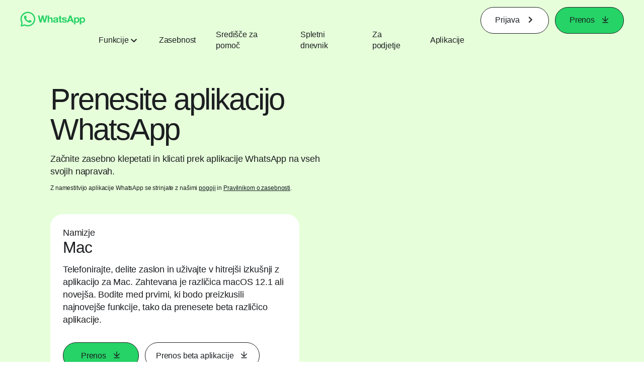

--- FILE ---
content_type: text/html; charset="utf-8"
request_url: https://www.whatsapp.com/download/?l=id&lang=sl
body_size: 49880
content:
<!DOCTYPE html>
<html lang="sl" id="facebook" class="no_js">
<head><meta charset="utf-8" /><meta name="referrer" content="origin-when-crossorigin" id="meta_referrer" /><script nonce="NJiBnUnx">function envFlush(e){function t(t){for(var n in e)t[n]=e[n]}window.requireLazy?window.requireLazy(["Env"],t):(window.Env=window.Env||{},t(window.Env))}envFlush({"useTrustedTypes":false,"isTrustedTypesReportOnly":false,"ajaxpipe_token":"AXmASHIKHiulZn4jzb8","stack_trace_limit":30,"timesliceBufferSize":5000,"show_invariant_decoder":false,"compat_iframe_token":"AUdMHCj9VbHWYExvX2xUzhctvdE","isCQuick":false,"brsid":"7596541312282820909","promise_include_trace":false});</script><script nonce="NJiBnUnx">window.openDatabase&&(window.openDatabase=function(){throw new Error});</script><script nonce="NJiBnUnx">_btldr={};</script><script nonce="NJiBnUnx">(function(){function e(e){return e.parentElement!==document.body&&e.parentElement!==document.head}function t(e){var t;return e.nodeName==="SCRIPT"||e.nodeName==="LINK"&&((t=n(e))==null?void 0:t.asyncCss)}function n(e){return e.dataset instanceof window.DOMStringMap?e.dataset:null}function r(r){var o;try{if(r.nodeType!==Node.ELEMENT_NODE)return}catch(e){return}if(!(e(r)||!t(r))){var a=(o=n(r))==null?void 0:o.bootloaderHash;if(a!=null&&a!==""){var i=null,l=function(){window._btldr[a]=1,i==null||i()};i=function(){r.removeEventListener("load",l),r.removeEventListener("error",l)},r.addEventListener("load",l),r.addEventListener("error",l)}}}Array.from(document.querySelectorAll('script,link[data-async-css="1"]')).forEach(function(e){return r(e)});var o=new MutationObserver(function(e,t){e.forEach(function(e){e.type==="childList"&&Array.from(e.addedNodes).forEach(function(e){r(e)})})});o.observe(document.getElementsByTagName("html")[0],{attributes:!1,childList:!0,subtree:!0})})();</script><style nonce="NJiBnUnx"></style><script nonce="NJiBnUnx">__DEV__=0;</script><noscript><meta http-equiv="refresh" content="0; URL=/download/?l=id&amp;lang=sl&amp;_fb_noscript=1" /></noscript><title id="pageTitle">Prenesite aplikacijo WhatsApp</title><meta name="bingbot" content="noarchive" /><link rel="canonical" href="https://www.whatsapp.com/download?lang=sl" /><link rel="alternate" hreflang="x-default" href="https://www.whatsapp.com/download" /><link rel="alternate" hreflang="af" href="https://www.whatsapp.com/download?lang=af" /><link rel="alternate" hreflang="ar" href="https://www.whatsapp.com/download?lang=ar" /><link rel="alternate" hreflang="az" href="https://www.whatsapp.com/download?lang=az" /><link rel="alternate" hreflang="bg" href="https://www.whatsapp.com/download?lang=bg" /><link rel="alternate" hreflang="bn" href="https://www.whatsapp.com/download?lang=bn" /><link rel="alternate" hreflang="ca" href="https://www.whatsapp.com/download?lang=ca" /><link rel="alternate" hreflang="cs" href="https://www.whatsapp.com/download?lang=cs" /><link rel="alternate" hreflang="da" href="https://www.whatsapp.com/download?lang=da" /><link rel="alternate" hreflang="de" href="https://www.whatsapp.com/download?lang=de" /><link rel="alternate" hreflang="el" href="https://www.whatsapp.com/download?lang=el" /><link rel="alternate" hreflang="en" href="https://www.whatsapp.com/download" /><link rel="alternate" hreflang="es" href="https://www.whatsapp.com/download?lang=es" /><link rel="alternate" hreflang="et" href="https://www.whatsapp.com/download?lang=et" /><link rel="alternate" hreflang="fa" href="https://www.whatsapp.com/download?lang=fa" /><link rel="alternate" hreflang="fi" href="https://www.whatsapp.com/download?lang=fi" /><link rel="alternate" hreflang="fr" href="https://www.whatsapp.com/download?lang=fr" /><link rel="alternate" hreflang="ga" href="https://www.whatsapp.com/download?lang=ga" /><link rel="alternate" hreflang="gu" href="https://www.whatsapp.com/download?lang=gu" /><link rel="alternate" hreflang="he" href="https://www.whatsapp.com/download?lang=he" /><link rel="alternate" hreflang="hi" href="https://www.whatsapp.com/download?lang=hi" /><link rel="alternate" hreflang="hr" href="https://www.whatsapp.com/download?lang=hr" /><link rel="alternate" hreflang="hu" href="https://www.whatsapp.com/download?lang=hu" /><link rel="alternate" hreflang="id" href="https://www.whatsapp.com/download?lang=id" /><link rel="alternate" hreflang="it" href="https://www.whatsapp.com/download?lang=it" /><link rel="alternate" hreflang="ja" href="https://www.whatsapp.com/download?lang=ja" /><link rel="alternate" hreflang="kk" href="https://www.whatsapp.com/download?lang=kk" /><link rel="alternate" hreflang="kn" href="https://www.whatsapp.com/download?lang=kn" /><link rel="alternate" hreflang="ko" href="https://www.whatsapp.com/download?lang=ko" /><link rel="alternate" hreflang="lt" href="https://www.whatsapp.com/download?lang=lt" /><link rel="alternate" hreflang="lv" href="https://www.whatsapp.com/download?lang=lv" /><link rel="alternate" hreflang="mk" href="https://www.whatsapp.com/download?lang=mk" /><link rel="alternate" hreflang="ml" href="https://www.whatsapp.com/download?lang=ml" /><link rel="alternate" hreflang="mr" href="https://www.whatsapp.com/download?lang=mr" /><link rel="alternate" hreflang="ms" href="https://www.whatsapp.com/download?lang=ms" /><link rel="alternate" hreflang="nb" href="https://www.whatsapp.com/download?lang=nb" /><link rel="alternate" hreflang="nl" href="https://www.whatsapp.com/download?lang=nl" /><link rel="alternate" hreflang="pa" href="https://www.whatsapp.com/download?lang=pa" /><link rel="alternate" hreflang="pl" href="https://www.whatsapp.com/download?lang=pl" /><link rel="alternate" hreflang="pt" href="https://www.whatsapp.com/download?lang=pt" /><link rel="alternate" hreflang="pt-pt" href="https://www.whatsapp.com/download?lang=pt-pt" /><link rel="alternate" hreflang="ro" href="https://www.whatsapp.com/download?lang=ro" /><link rel="alternate" hreflang="ru" href="https://www.whatsapp.com/download?lang=ru" /><link rel="alternate" hreflang="sk" href="https://www.whatsapp.com/download?lang=sk" /><link rel="alternate" hreflang="sl" href="https://www.whatsapp.com/download?lang=sl" /><link rel="alternate" hreflang="sq" href="https://www.whatsapp.com/download?lang=sq" /><link rel="alternate" hreflang="sr" href="https://www.whatsapp.com/download?lang=sr" /><link rel="alternate" hreflang="sv" href="https://www.whatsapp.com/download?lang=sv" /><link rel="alternate" hreflang="sw" href="https://www.whatsapp.com/download?lang=sw" /><link rel="alternate" hreflang="ta" href="https://www.whatsapp.com/download?lang=ta" /><link rel="alternate" hreflang="te" href="https://www.whatsapp.com/download?lang=te" /><link rel="alternate" hreflang="th" href="https://www.whatsapp.com/download?lang=th" /><link rel="alternate" hreflang="fil" href="https://www.whatsapp.com/download?lang=fil" /><link rel="alternate" hreflang="tr" href="https://www.whatsapp.com/download?lang=tr" /><link rel="alternate" hreflang="uk" href="https://www.whatsapp.com/download?lang=uk" /><link rel="alternate" hreflang="ur" href="https://www.whatsapp.com/download?lang=ur" /><link rel="alternate" hreflang="uz" href="https://www.whatsapp.com/download?lang=uz" /><link rel="alternate" hreflang="vi" href="https://www.whatsapp.com/download?lang=vi" /><link rel="alternate" hreflang="zh" href="https://www.whatsapp.com/download?lang=zh" /><link rel="alternate" hreflang="zh-hk" href="https://www.whatsapp.com/download?lang=zh-hk" /><link rel="alternate" hreflang="zh-tw" href="https://www.whatsapp.com/download?lang=zh-tw" /><meta name="viewport" content="width=device-width, initial-scale=1" /><meta name="apple-mobile-web-app-capable" content="yes" /><meta name="description" content="Prenesite aplikacijo WhatsApp v svojo mobilno napravo, tabli&#x10d;ni ra&#x10d;unalnik ali namizni ra&#x10d;unalnik ter ostanite povezani prek zanesljivega po&#x161;iljanja in prejemanja zasebnih sporo&#x10d;il in klicanja. Na voljo v sistemih Android, iOS, Mac in Windows." /><meta name="keywords" /><meta property="og:title" content="Prenesite aplikacijo WhatsApp" /><meta property="og:image" content="https://static.whatsapp.net/rsrc.php/v4/yd/r/1kqYbgBsNIE.png" /><meta property="og:site_name" content="WhatsApp.com" /><meta property="og:description" content="Prenesite aplikacijo WhatsApp v svojo mobilno napravo, tabli&#x10d;ni ra&#x10d;unalnik ali namizni ra&#x10d;unalnik ter ostanite povezani prek zanesljivega po&#x161;iljanja in prejemanja zasebnih sporo&#x10d;il in klicanja. Na voljo v sistemih Android, iOS, Mac in Windows." /><meta property="og:keywords" /><meta property="invite_link_type" /><meta property="invite_link_type_v2" /><meta name="mobile-web-app-capable" content="yes" /><link rel="manifest" href="/data/manifest.json" crossorigin="use-credentials" /><meta name="robots" content="index,follow,noodp" /><link rel="icon" href="https://static.whatsapp.net/rsrc.php/v4/yz/r/ujTY9i_Jhs1.png" /><link type="text/css" rel="stylesheet" href="https://static.whatsapp.net/rsrc.php/v5/yf/l/0,cross/kVqnnGSuZMa.css" data-bootloader-hash="vRp9yOm" crossorigin="anonymous" />
<link type="text/css" rel="stylesheet" href="https://static.whatsapp.net/rsrc.php/v5/yA/l/0,cross/fVdFb9qcyoi.css" data-bootloader-hash="8NoB/lb" crossorigin="anonymous" />
<link type="text/css" rel="stylesheet" href="https://static.whatsapp.net/rsrc.php/v5/yO/l/0,cross/6YvJ07AS1dy.css" data-bootloader-hash="sRXYEyZ" crossorigin="anonymous" />
<link type="text/css" rel="stylesheet" href="https://static.whatsapp.net/rsrc.php/v5/yl/l/0,cross/SjWLFMg4AnL.css" data-bootloader-hash="h0aZ8Mz" crossorigin="anonymous" />
<link type="text/css" rel="stylesheet" href="https://static.whatsapp.net/rsrc.php/v5/yY/l/0,cross/cxb58vsALkx.css" data-bootloader-hash="+o2hFkm" crossorigin="anonymous" />
<script src="https://static.whatsapp.net/rsrc.php/v4/y0/r/EnNEh-2_YLL.js" data-bootloader-hash="Faplt2a" crossorigin="anonymous"></script>
<script nonce="NJiBnUnx">requireLazy(["HasteSupportData"],function(m){m.handle({"clpData":{"6476":{"r":1000,"s":1},"1838142":{"r":1,"s":1},"1958484":{"r":1,"s":1},"1963303":{"r":1,"s":1},"1936894":{"r":1,"s":1},"1848815":{"r":10000,"s":1}},"gkxData":{"1174":{"result":false,"hash":null},"1221":{"result":false,"hash":null},"5163":{"result":false,"hash":null},"5415":{"result":false,"hash":null},"7742":{"result":false,"hash":null},"8068":{"result":false,"hash":null},"8869":{"result":false,"hash":null},"9063":{"result":false,"hash":null},"13382":{"result":false,"hash":null},"15745":{"result":false,"hash":null},"20935":{"result":false,"hash":null},"20936":{"result":false,"hash":null},"21043":{"result":false,"hash":null},"21116":{"result":false,"hash":null},"25572":{"result":false,"hash":null}},"justknobxData":{"1276":{"r":true},"2269":{"r":true},"3323":{"r":true},"3414":{"r":true}}})});requireLazy(["TimeSliceImpl","ServerJS"],function(TimeSlice,ServerJS){(new ServerJS()).handle({"define":[["cr:310",["RunWWW"],{"__rc":["RunWWW",null]},-1],["cr:1078",[],{"__rc":[null,null]},-1],["cr:1080",["unexpectedUseInComet"],{"__rc":["unexpectedUseInComet",null]},-1],["cr:1126",["TimeSliceImpl"],{"__rc":["TimeSliceImpl",null]},-1],["cr:3725",["clearTimeoutWWWOrMobile"],{"__rc":["clearTimeoutWWWOrMobile",null]},-1],["cr:4344",["setTimeoutWWWOrMobile"],{"__rc":["setTimeoutWWWOrMobile",null]},-1],["cr:6108",["CSS"],{"__rc":["CSS",null]},-1],["cr:6640",["PromiseImpl"],{"__rc":["PromiseImpl",null]},-1],["cr:7385",["clearIntervalWWW"],{"__rc":["clearIntervalWWW",null]},-1],["cr:7389",["setIntervalAcrossTransitionsWWW"],{"__rc":["setIntervalAcrossTransitionsWWW",null]},-1],["cr:7391",["setTimeoutAcrossTransitionsWWW"],{"__rc":["setTimeoutAcrossTransitionsWWW",null]},-1],["cr:8958",["FBJSON"],{"__rc":["FBJSON",null]},-1],["cr:8959",["DTSG"],{"__rc":["DTSG",null]},-1],["cr:8960",["DTSG_ASYNC"],{"__rc":["DTSG_ASYNC",null]},-1],["cr:696703",[],{"__rc":[null,null]},-1],["cr:135",["RunBlue"],{"__rc":["RunBlue",null]},-1],["cr:6669",["DataStore"],{"__rc":["DataStore",null]},-1],["URLFragmentPreludeConfig",[],{"hashtagRedirect":false,"fragBlacklist":["nonce","access_token","oauth_token","xs","checkpoint_data","code"]},137],["CookiePrivacySandboxConfig",[],{"is_affected_by_samesite_lax":false},7723],["CometPersistQueryParams",[],{"relative":{},"domain":{}},6231],["CookieDomain",[],{"domain":"whatsapp.com"},6421],["GetAsyncParamsExtraData",[],{"extra_data":{}},7511],["AdsManagerReadRegions",[],{"excluded_endpoints":["\/am_tabular","\/ad_limits_insights","\/ads_reporting","\/column_suggestions","\/customaudiences","\/insights","\/reporting","\/edit","\/adspixels"],"excluded_preloaders":["AdsPEInsightsEdgeDataLoaderPreloader","AdsPEInsightsEdgeSummaryDataLoaderPreloader","AdsPEInsightsColumnPresetDataLoaderPreloader","AdsReportBuilderBusinessViewReportPreloader","AdsReportBuilderAdAccountViewReportPreloader","AdsReportBuilderManageUnifiedReportsPreloader"]},7950],["BootloaderConfig",[],{"deferBootloads":false,"enableLoadingUnavailableResources":true,"enableRetryOnStuckResource":false,"immediatesBugFixKillswitch":true,"jsRetries":[200,500],"jsRetryAbortNum":2,"jsRetryAbortTime":5,"silentDups":true,"timeout":60000,"tieredLoadingFromTier":100,"hypStep4":false,"btCutoffIndex":96,"fastPathForAlreadyRequired":true,"csrOn":false,"nonce":"NJiBnUnx","shouldEnableProxyArgs":false,"translationRetries":[200,500],"translationRetryAbortNum":3,"translationRetryAbortTime":50},329],["CSSLoaderConfig",[],{"timeout":5000,"loadEventSupported":true},619],["CookieCoreConfig",[],{"dpr":{"t":604800,"s":"None"},"locale":{"t":604800,"s":"Lax"},"wa_lang_pref":{"t":604800,"s":"None"},"wa_web_lang_pref":{"t":2419200,"s":"Lax"}},2104],["CurrentUserInitialData",[],{"ACCOUNT_ID":"0","USER_ID":"0","NAME":"","SHORT_NAME":null,"IS_BUSINESS_PERSON_ACCOUNT":false,"HAS_SECONDARY_BUSINESS_PERSON":false,"IS_FACEBOOK_WORK_ACCOUNT":false,"IS_INSTAGRAM_BUSINESS_PERSON":false,"IS_WABA_BUSINESS_PERSON":false,"IS_MESSENGER_ONLY_USER":false,"IS_DEACTIVATED_ALLOWED_ON_MESSENGER":false,"IS_MESSENGER_CALL_GUEST_USER":false,"IS_WORK_MESSENGER_CALL_GUEST_USER":false,"IS_WORKROOMS_USER":false,"APP_ID":"256281040558","IS_BUSINESS_DOMAIN":false},270],["ServerNonce",[],{"ServerNonce":"MagFmqXy4dUfTkFXBnk1zV"},141],["SiteData",[],{"server_revision":1032142800,"client_revision":1032142800,"push_phase":"C3","pkg_cohort":"BP:whatsapp_www_pkg","haste_session":"20471.BP:whatsapp_www_pkg.2.0...0","pr":2,"manifest_base_uri":"https:\/\/static.whatsapp.net","manifest_origin":null,"manifest_version_prefix":null,"be_one_ahead":false,"is_rtl":false,"is_experimental_tier":false,"is_jit_warmed_up":true,"hsi":"7596541312282820909","semr_host_bucket":"6","bl_hash_version":2,"comet_env":0,"wbloks_env":false,"ef_page":null,"compose_bootloads":false,"spin":0,"__spin_r":1032142800,"__spin_b":"trunk","__spin_t":1768707603,"vip":"31.13.66.56"},317],["SprinkleConfig",[],{"param_name":"jazoest","version":2,"should_randomize":false},2111],["UserAgentData",[],{"browserArchitecture":"32","browserFullVersion":"131.0.0.0","browserMinorVersion":0,"browserName":"Chrome","browserVersion":131,"deviceName":"Unknown","engineName":"Blink","engineVersion":"131.0.0.0","platformArchitecture":"32","platformName":"Mac OS X","platformVersion":"10.15","platformFullVersion":"10.15.7"},527],["PromiseUsePolyfillSetImmediateGK",[],{"www_always_use_polyfill_setimmediate":false},2190],["JSErrorLoggingConfig",[],{"appId":256281040558,"extra":[],"reportInterval":50,"sampleWeight":null,"sampleWeightKey":"__jssesw","projectBlocklist":[]},2776],["DataStoreConfig",[],{"expandoKey":"__FB_STORE","useExpando":true},2915],["CookieCoreLoggingConfig",[],{"maximumIgnorableStallMs":16.67,"sampleRate":9.7e-5,"sampleRateClassic":1.0e-10,"sampleRateFastStale":1.0e-8},3401],["ImmediateImplementationExperiments",[],{"prefer_message_channel":true},3419],["UriNeedRawQuerySVConfig",[],{"uris":["dms.netmng.com","doubleclick.net","r.msn.com","watchit.sky.com","graphite.instagram.com","www.kfc.co.th","learn.pantheon.io","www.landmarkshops.in","www.ncl.com","s0.wp.com","www.tatacliq.com","bs.serving-sys.com","kohls.com","lazada.co.th","xg4ken.com","technopark.ru","officedepot.com.mx","bestbuy.com.mx","booking.com","nibio.no","myworkdayjobs.com","united-united.com","gcc.gnu.org"]},3871],["InitialCookieConsent",[],{"deferCookies":false,"initialConsent":[1,2],"noCookies":false,"shouldShowCookieBanner":false,"shouldWaitForDeferredDatrCookie":false,"optedInIntegrations":[],"hasGranularThirdPartyCookieConsent":false,"exemptedIntegrations":["advertiser_hosted_pixel","airbus_sat","amazon_media","apps_for_office","arkose_captcha","aspnet_cdn","autodesk_fusion","bing_maps","bing_widget","boku_wallet","bootstrap","box","cardinal_centinel_api","chromecast_extensions","cloudflare_cdnjs","cloudflare_datatables","cloudflare_relay","conversions_api_gateway","demandbase_api","digitalglobe_maps_api","dlocal","dropbox","esri_sat","fastly_relay","gmg_pulse_embed_iframe","google_ads_conversions_tag","google_drive","google_fonts_legacy","google_hosted_libraries","google_oauth_api","google_oauth_api_v2","google_recaptcha","here_map_ext","hive_streaming_video","iproov","isptoolbox","jquery","js_delivr","kbank","mathjax","meshy","metacdn","microsoft_excel","microsoft_office_addin","microsoft_onedrive","microsoft_speech","microsoft_teams","mmi_tiles","oculus","open_street_map","paypal_billing_agreement","paypal_fastlane_sdk","paypal_oauth_api","payu","payu_india","plaid","platformized_adyen_checkout","plotly","pydata","razorpay","recruitics","rstudio","salesforce_lighting","shopify_app_bridge","stripe","team_center","tripshot","trustly_direct_debit_ach","turbo_gala","twilio_voice","unifier","unpkg","unsplash_api","unsplash_image_loading","vega","whatsapp_arkose_captcha","yoti_api","youtube_oembed_api"],"nonBlockingBannerPage":false,"consentRequiredForMetaPixel":false},4328],["BootloaderEndpointConfig",[],{"retryEnabled":false,"debugNoBatching":false,"maxBatchSize":-1,"endpointURI":"https:\/\/www.whatsapp.com\/ajax\/bootloader-endpoint\/","adsManagerReadRegions":false},5094],["ServerTimeData",[],{"serverTime":1768707603262,"timeOfRequestStart":1768707603194,"timeOfResponseStart":1768707603194},5943],["BigPipeExperiments",[],{"link_images_to_pagelets":false,"am_page_load_promise_timeout":false},907],["cr:7730",["getFbtResult"],{"__rc":["getFbtResult",null]},-1],["cr:8906",["goURIWWW"],{"__rc":["goURIWWW",null]},-1],["cr:925100",["RunBlue"],{"__rc":["RunBlue",null]},-1],["cr:7386",["clearTimeoutWWW"],{"__rc":["clearTimeoutWWW",null]},-1],["cr:7390",["setTimeoutWWW"],{"__rc":["setTimeoutWWW",null]},-1],["cr:1003267",["clearIntervalBlue"],{"__rc":["clearIntervalBlue",null]},-1],["cr:896462",["setIntervalAcrossTransitionsBlue"],{"__rc":["setIntervalAcrossTransitionsBlue",null]},-1],["cr:986633",["setTimeoutAcrossTransitionsBlue"],{"__rc":["setTimeoutAcrossTransitionsBlue",null]},-1],["IntlVariationHoldout",[],{"disable_variation":false},6533],["IntlNumberTypeProps",["IntlCLDRNumberType22"],{"module":{"__m":"IntlCLDRNumberType22"}},7027],["AsyncRequestConfig",[],{"retryOnNetworkError":"1","useFetchStreamAjaxPipeTransport":true},328],["DTSGInitialData",[],{},258],["IntlViewerContext",[],{"GENDER":3,"regionalLocale":null},772],["NumberFormatConfig",[],{"decimalSeparator":",","numberDelimiter":".","minDigitsForThousandsSeparator":4,"standardDecimalPatternInfo":{"primaryGroupSize":3,"secondaryGroupSize":3},"numberingSystemData":null},54],["SessionNameConfig",[],{"seed":"2svM"},757],["ZeroCategoryHeader",[],{},1127],["ZeroRewriteRules",[],{"rewrite_rules":{},"whitelist":{"\/hr\/r":1,"\/hr\/p":1,"\/zero\/unsupported_browser\/":1,"\/zero\/policy\/optin":1,"\/zero\/optin\/write\/":1,"\/zero\/optin\/legal\/":1,"\/zero\/optin\/free\/":1,"\/about\/privacy\/":1,"\/about\/privacy\/update\/":1,"\/privacy\/explanation\/":1,"\/zero\/toggle\/welcome\/":1,"\/zero\/toggle\/nux\/":1,"\/zero\/toggle\/settings\/":1,"\/fup\/interstitial\/":1,"\/work\/landing":1,"\/work\/login\/":1,"\/work\/email\/":1,"\/ai.php":1,"\/js_dialog_resources\/dialog_descriptions_android.json":0,"\/connect\/jsdialog\/MPlatformAppInvitesJSDialog\/":0,"\/connect\/jsdialog\/MPlatformOAuthShimJSDialog\/":0,"\/connect\/jsdialog\/MPlatformLikeJSDialog\/":0,"\/qp\/interstitial\/":1,"\/qp\/action\/redirect\/":1,"\/qp\/action\/close\/":1,"\/zero\/support\/ineligible\/":1,"\/zero_balance_redirect\/":1,"\/zero_balance_redirect":1,"\/zero_balance_redirect\/l\/":1,"\/l.php":1,"\/lsr.php":1,"\/ajax\/dtsg\/":1,"\/checkpoint\/block\/":1,"\/exitdsite":1,"\/zero\/balance\/pixel\/":1,"\/zero\/balance\/":1,"\/zero\/balance\/carrier_landing\/":1,"\/zero\/flex\/logging\/":1,"\/tr":1,"\/tr\/":1,"\/sem_campaigns\/sem_pixel_test\/":1,"\/bookmarks\/flyout\/body\/":1,"\/zero\/subno\/":1,"\/confirmemail.php":1,"\/policies\/":1,"\/mobile\/internetdotorg\/classifier\/":1,"\/zero\/dogfooding":1,"\/xti.php":1,"\/zero\/fblite\/config\/":1,"\/hr\/zsh\/wc\/":1,"\/ajax\/bootloader-endpoint\/":1,"\/mobile\/zero\/carrier_page\/":1,"\/mobile\/zero\/carrier_page\/education_page\/":1,"\/mobile\/zero\/carrier_page\/feature_switch\/":1,"\/mobile\/zero\/carrier_page\/settings_page\/":1,"\/aloha_check_build":1,"\/upsell\/zbd\/softnudge\/":1,"\/mobile\/zero\/af_transition\/":1,"\/mobile\/zero\/af_transition\/action\/":1,"\/mobile\/zero\/freemium\/":1,"\/mobile\/zero\/freemium\/redirect\/":1,"\/mobile\/zero\/freemium\/zero_fup\/":1,"\/privacy\/policy\/":1,"\/privacy\/center\/":1,"\/data\/manifest\/":1,"\/cmon":1,"\/cmon\/":1,"\/zero\/minidt\/":1,"\/diagnostics":1,"\/diagnostics\/":1,"\/4oh4.php":1,"\/autologin.php":1,"\/birthday_help.php":1,"\/checkpoint\/":1,"\/contact-importer\/":1,"\/cr.php":1,"\/legal\/terms\/":1,"\/login.php":1,"\/login\/":1,"\/mobile\/account\/":1,"\/n\/":1,"\/remote_test_device\/":1,"\/upsell\/buy\/":1,"\/upsell\/buyconfirm\/":1,"\/upsell\/buyresult\/":1,"\/upsell\/promos\/":1,"\/upsell\/continue\/":1,"\/upsell\/h\/promos\/":1,"\/upsell\/loan\/learnmore\/":1,"\/upsell\/purchase\/":1,"\/upsell\/promos\/upgrade\/":1,"\/upsell\/buy_redirect\/":1,"\/upsell\/loan\/buyconfirm\/":1,"\/upsell\/loan\/buy\/":1,"\/upsell\/sms\/":1,"\/wap\/a\/channel\/reconnect.php":1,"\/wap\/a\/nux\/wizard\/nav.php":1,"\/wap\/appreg.php":1,"\/wap\/birthday_help.php":1,"\/wap\/c.php":1,"\/wap\/confirmemail.php":1,"\/wap\/cr.php":1,"\/wap\/login.php":1,"\/wap\/r.php":1,"\/zero\/datapolicy":1,"\/a\/timezone.php":1,"\/a\/bz":1,"\/bz\/reliability":1,"\/r.php":1,"\/mr\/":1,"\/reg\/":1,"\/registration\/log\/":1,"\/terms\/":1,"\/f123\/":1,"\/expert\/":1,"\/experts\/":1,"\/terms\/index.php":1,"\/terms.php":1,"\/srr\/":1,"\/msite\/redirect\/":1,"\/fbs\/pixel\/":1,"\/contactpoint\/preconfirmation\/":1,"\/contactpoint\/cliff\/":1,"\/contactpoint\/confirm\/submit\/":1,"\/contactpoint\/confirmed\/":1,"\/contactpoint\/login\/":1,"\/preconfirmation\/contactpoint_change\/":1,"\/help\/contact\/":1,"\/survey\/":1,"\/upsell\/loyaltytopup\/accept\/":1,"\/settings\/":1,"\/lite\/":1,"\/zero_status_update\/":1,"\/operator_store\/":1,"\/upsell\/":1,"\/wifiauth\/login\/":1}},1478],["DTSGInitData",[],{"token":"","async_get_token":""},3515],["WebDriverConfig",[],{"isTestRunning":false,"isJestE2ETestRun":false,"isXRequestConfigEnabled":false,"auxiliaryServiceInfo":{},"testPath":null,"originHost":null,"experiments":null},5332],["cr:8828",[],{"__rc":[null,null]},-1],["cr:1094907",[],{"__rc":[null,null]},-1],["cr:1183579",["InlineFbtResultImpl"],{"__rc":["InlineFbtResultImpl",null]},-1],["cr:806696",["clearTimeoutBlue"],{"__rc":["clearTimeoutBlue",null]},-1],["cr:807042",["setTimeoutBlue"],{"__rc":["setTimeoutBlue",null]},-1],["FbtResultGK",[],{"shouldReturnFbtResult":true,"inlineMode":"NO_INLINE"},876],["LSD",[],{"token":"AdE20C9T4NE"},323],["WebConnectionClassServerGuess",[],{"connectionClass":"UNKNOWN"},4705],["IntlPhonologicalRules",[],{"meta":{"\/_B\/":"([.,!?\\s]|^)","\/_E\/":"([.,!?\\s]|$)"},"patterns":{"\/\u0001(.*)('|&#039;)s\u0001(?:'|&#039;)s(.*)\/":"\u0001$1$2s\u0001$3","\/_\u0001([^\u0001]*)\u0001\/":"javascript"}},1496],["FbtQTOverrides",[],{"overrides":{"1_000b6572c6a3f7fe9312e5879dd2e75b":"You'll need to log in with Workplace to continue this video chat.","1_023ac1e3f0ce2980598584f26a784b9f":"Ignore messages","1_028dc427119e6bfbfcd5eb2dd83b2a9e":"View Page status","1_075684469438a60ae5f6813949e94a0d":"Get quote","1_0778dc4cf3fe167942881fecddd5dee2":"Learn more","1_08a3224cc0fd966f2bb0e780c51e6a0b":"New poll","1_0a090165a1d0654210eb444114aabd7c":"Switch between accounts","1_0b9af3d5b6a4de6cb2b17ad5a0beec3a":"Learn more","1_0d0b40d72cd2adc492a402e98e18896f":"Chat notifications","1_0ea6e742163878d88375800514788740":"Invite link","1_0ea7de82b669cced737b30875f15309a":"Local event from Facebook","1_0f008d2991187964d472eceaf9ba28d6":"Featured sticker packs","1_0f48efb82ce58bf43dec6a98dcadc874":"Add your new number","1_0f9fceeb2e66627d9e346dd24e0d6916":"Remove from channel","1_0fee0283487e0259495a07f9e315ad8f":"Your home in Messenger","1_1068c1352d8cbb8919cc2b4a0dbcd9f3":"Hide contact","1_10811a6ece4ca15b10dc22f89805a347":"Customize your chat with {short-name}.","1_117fb24f8ee951759e9435520cc71e70":"More options","1_1248a8548f1b43fd3d9fc77baf835a04":"Contacts only","1_1593f9d2cc4c63f196a61a70eff664cf":"Send to group","1_159aa796a642d08a85379ec9693d25c7":"Opt in","1_1736f6743cf12be3ffc46cd556357e96":"Book now","1_18b8ec487f180574ad865f168eeafa70":"Content not found","1_1905e45a72593e291dda8c774aa4caf4":"Invite people","1_1ac128eda299351dc18567e7a6f31be6":"Hide video","1_1b38f249fefb0fd5ef7912a1fe615d10":"Pinned location","1_1b59f7e84dba4c8754cf60d1bafa6ae5":"Shared stories","1_1cf36465e606a10ef2a48c5dee532085":"Great job, {user_name}!","1_1d36c6e7b1a07971c84821452f9dc407":"Ignore conversation","1_1d89beed629123cabeeea834c345a7fc":"Mute notifications","1_1f209b12cabbe35509c514220825d53b":"New story","1_209b3fb19e7c487ffe3bd85b2adac6db":"Try again","1_20cec0b4386ad8555f8b619ad2c2fb81":"Single pop","1_215afaeceab4d29970af2c11221f79e3":"Web visibility","1_226d5171b148e60fe004a4f3cc53a81b":"Delete group chat?","1_23f5a1596d301feaeb32b47f24dc73a0":"Join call","1_243d55bab0d83c72b2113bfd5ca2e194":"Membership questions","1_25589d7cb1db33911bf18252dbb5155c":"Message history in Inbox","1_2745ba03fa7b9c0f59c0797fb44da204":"Showing in chats","1_27f38b56fa58a394e2d89fbf7288747b":"New sender","1_28ea9e6140b5437477564e5b21353246":"Profile picture","1_2953f6f20942da4f0593b905a4db3d90":"See details","1_2af4c8cb4d30a1aaa744a75187d6b06d":"{number} invited by you","1_2b2898b200686215c54616553499fddf":"Unread messages","1_2b406f4727fff3df7dd970cac1c41536":"Messenger preview","1_2c2ff60e8d5edccadadf61f739b6d87b":"Report story","1_3002f3a3232973642407c2e3830c10f6":"Stop sharing location","1_30ed561a77bfcadb3b66d5960c2a9e05":"Photo reminders","1_313c1c8a5025b45c60712685f0d89c6c":"App visibility","1_33886f5d4a6ede055ec28ddf69251cc5":"Life events","1_3543833b8b31fbb1561d46f2c0b266a8":"Added with theme","1_366d38e456780d92844ab4b39ac1de78":"Not interested","1_37900af383a573c0337521bca05d7955":"Respond to event","1_37ebfbfd36c55a8366f7ba9d528cf7b3":"Chats you can create","1_39339bb4b3f3002e589625a820bf5c7a":"Learn more","1_3a9a1e192465754ec4427995fe1cffb4":"Buy and sell groups","1_3aa3f2c2971602310d482c632c086db8":"Chat hosts","1_3bc7a4f74be5e3dbfdc9b758fa779fff":"Chat plugin","1_3cee79cd9e136ffc84ccfc7082bef6c2":"{number_of_happening_now_events} happening now, {number_of_upcoming_events} upcoming","1_3e8fba90f69e371d19c5b4f79e3f0be7":"Buy and sell groups","1_3f4c233aac1d71d17bee559b932144d3":"See conversation","1_41446ff5d2de26a67626d2ba309c969b":"This video can't be sent","1_4151657ef8e7bc03ab8169e5dcb0d675":"Cancel request","1_41eadd6427237386cc04b60a8ab94a8b":"This chat will show as unread","1_46793f5529ff4a62f831cf9218082b7f":"Unread requests","1_46879d905028aaee9f7297d27c075b50":"See messages","1_46b9f298de3c041a464dbe8ff7f3d978":"Language settings","1_46c8d595559f4232c4a7fe113aac3093":"Get started","1_475781e5e945e3d217b563d6ccd51ecd":"Create prompt","1_489630491bec0288ae7c0bef88ff5ad9":"Show music picker","1_4ad1c9e7de7af0b7d1853ed6863469db":"Snooze for {number_of_hours} hours","1_4b56df30045efb8a5d21ec865d43ec1c":"Approved by you","1_4b9736a9d6cbeb6249b0704870ec383e":"No devices yet","1_4cf8fe13a0639e31c0d73b5aec3b8019":"Something went wrong","1_4d5c8cbda9ac3dfc82b483ecf952a53c":"Open Facebook app","1_4e75a018ef44c107750832d736fcce90":"Send details","1_4ee7496edd4dafc3c2b2a6225f1a6f69":"Nearby places","1_5009586cb3b7953608b1ccc56cb3e630":"See conversation?","1_50c0e7742a3eb3800f3c2fdd5bce8f3a":"Admins & moderators","1_531aa532255f18fbb4386d4ac4bf537d":"Search emoji","1_53e9c4c2a53662ab23979d6cd79d4417":"Stop sharing","1_5490d986c6908e35ac70ae79cca740fc":"Switch account","1_55c0717e522433cf319a51f6ed6d4d09":"No messages","1_55c2f7ac43fba60f684a0a0dfd01bb89":"Edit avatar","1_55e31911698e89d3b19d4c703079cdf2":"{content} Learn more","1_56d2098fc23416108de3ceae0fd6c158":"See link","1_599d20d959e0009397c73fb9edb426dd":"Private post","1_5af9abe8c5f4d9bcce27117d09ca6932":"Start call","1_5e86ca443695bbd6605bcd169ee35a74":"Group updates","1_5f0a4852946206863aa44a9ec3f87708":"Send to group","1_60a7a58934bd27cbaf2058b53ff745f6":"Leave game","1_60eb52f4ce4a109523fbfa8e90244331":"Live location","1_617aeb029449c78895903ece88034b31":"Show picture-in-picture","1_61cb9f934ffb6b5f8cc4cb95757125d4":"Invalid time","1_6315107c7594ac961c8dac9aabbb957a":"Add to her picture","1_64b1b9a14a334d3cce48f22f2b03e7c2":"Not now","1_6544e705bd98780c45018863ca564aa1":"Block messages","1_6582285731ad9288ac97889beeca82f3":"Avatar settings","1_66402d631b18879269b46a49f95a0a4e":"Noise suppression","1_6689492f38a51b5cb39982dd8a0e7f00":"Account details","1_678bfb1d36a580695ccbb699c8fd1bd2":"Logging in\u2026","1_6795cc13b37b3be61a143c35c9c65382":"Recently shared","1_6a9a0529abd169ff91b49b4022dbf5a5":"Buy and sell groups","1_6b124b9a53cd1299ad43ceef50dcd0e2":"Unread chats","1_6d2f04c835bd2e9e555649e2f121fd5f":"Introducing AI stickers","1_6dc5cc58c44e3791e14cdb69816e8a3f":"Product catalog terms","1_6ec9c14f5b6103937c24960c6ae37947":"SMS messages","1_7008293f762c6b49632496bd6aad21ff":"Suggested chats","1_70190249ea4fa344ffbe77fd48af796f":"Pause chat?","1_701d063f9d93574540e7a4aa27d2f86d":"Message reactions","1_7052e2f38bec805609d7986562d34ed0":"Your reactions","1_72920428a45b969c9dad788a656c323c":"Skip to details and actions","1_7341e8b3089e0af586ed3b9682c2b5cf":"View call","1_73761caf2fde503928bfdbd48c983136":"See conversation?","1_7808c5327cf430807c173fa11ac0cc26":"Learn more","1_7930f1b92ced21f16265c1ab07265964":"Chats you can join","1_7bf132b7beb84dbc96f9cc6a1caef3a3":"Last name","1_7c5789ad7c9455a96fa0b8d3edaf1dd0":"View profile","1_7e3e738782f1887fbcebca5e62902a72":"See group","1_7f626e74849fb5ad4a61825532fb6054":"Confirm your identity","1_801af62106d995c8b376a512e2146039":"Block messages","1_806d0518a4e1e599c196185438e2b79c":"Change image","1_83a0754dbad2db42dcbe0e8900e6b48a":"AI-assisted message","1_84698e2e6128e955605ddff2615c2771":"In transit","1_88b60e4824d116c36468b700b6287e2f":"Your location","1_8a1749bf031ab122983b76b370a86be3":"Learn more","1_8bc33223ef4caf9b437b812c2772d946":"Create poll","1_8c84ed97d7d84a31c72b1c75300a9461":"Delete chat?","1_8dea727922641bc0de681cb214274b2f":"View AR object","1_8e82c5b24398a0887342f439b66ce8c3":"{user}'s location","1_8ea29d4da797ad3ae8fa2b3626b2a50c":"Disabled chat","1_8ef9ffb962319c095470bb46de00beaa":"Current location","1_9025bb6bcf560d6de6cfd22af6eaec97":"All chats menu","1_9050fb0878cf1e782d24779cf780114c":"Recent calls","1_91d783db2fb886ee4801ae5e0a86e04c":"Channel admin","1_92255cd3d8f183d6dcb03b606a3445c2":"Recent searches","1_925dfeb7269a4b97e5035aede422151c":"Upload contacts","1_92b1a4d18dca5da9ac47d17733885fc2":"How to add friends on Messenger Kids","1_93183c880d14f092e5d9617d9a246a74":"Read receipts","1_939fba302a75b306e132ccb37e09a148":"Ignore group","1_944401d1748eeaa9a66e62241477695e":"View details","1_948415d2b551fa7c8b50376738732e5b":"Community members","1_9626d7ac31beaf24bbd48f4842bf4744":"{num_activities} activities","1_9645bee1f9dba4ee355d68df18cb1102":"Contact card","1_96cc0d1d8acdfbcc9fe4623a53183f99":"No more posts","1_983e4f9e7f9ecfdb8a2d0aa8247942de":"More conversations","1_99dd31ad1b3145dfb03b7b4b097f28d5":"Send current location","1_9ed1ff8f2501b81918e505f6e17fd362":"Send separately","1_a1195adc52046789d21a0ae117244224":"Creating poll","1_a12b852de26a50e5b6986edc7fa2705e":"Account created","1_a2ed1fddb5b17414f3b7941385713361":"Suggested people","1_a3d27f40032c3217f0934bcd46d52392":"Learn more","1_a3f05430c2d2c4a7949a503649a0941d":"4 things to know about your information","1_a4694c6ccbc990026015c70c944fe25e":"Cover photo","1_a64a04c8ea9a8cf38124918e78c71b60":"You've blocked this account.","1_a7a430455b6aaba0be1cf776314c8e70":"Learn more","1_a7e141af65d2cd2dc972d3c094d2ce4f":"Charge your Bluetooth keys regularly.","1_a8fd7153d9fbad9cece5913d6268813c":"Voice and video calling","1_a96a641ba1f4b43910fab6d1b55c9b17":"Not now","1_a9c08e1b18c1bceb358a7bf4a1aee0aa":"View profile","1_ab80b68f0048ce8515584d069d120405":"Submit a report","1_abd30739736c002c9a49c782066cbe86":"Save changes","1_add682c72addd3a0d8b6fcab3720aadc":"Turn on","1_aeb4b99dd7b73001a4f730b4a9120e04":"Try again","1_aec2472fe4a2eaccb817d6111a4c0d39":"Video call","1_af9c98d11efedfee4f1301601a67874a":"Double knock","1_afc0eae78aa06ac4e92bf98ac3a03177":"Ignore group","1_b0308bd1c93ff21594fabd353bda0a2a":"Red\/green","1_b14ffeb649c54cac70fe09d9f7780889":"Open sticker, emoji and GIF keyboard.","1_b22b6c4a8dd3ff71f35d007751cd87b0":"Get the Messenger app","1_b2cea7ff1ee86133589fc73e5f2f3f9d":"You can turn this off at any time in your Parent Dashboard.","1_b32cee1f96ea285d99c5ca73d4eb725f":"Date of birth","1_b3dd269103f0d9b89d9bdb677dbd8887":"Invalid link","1_b3ecf06a63fd5147cac3c083201ac7eb":"Data saver","1_b42224e77c208d4ee532f212f5fe7a47":"Learn more","1_b449f7098ace13c92ffc9bb9d5a5bb6f":"Live description (optional)","1_b45945f81d03ceaf6f9441f2eeeec891":"Contact us","1_b4c7d1e15b39ef2c3956027bb4d6cd11":"Placed on {date} \u00b7 Canceled","1_b6392edec7f022a20e9867eb0b24de7b":"Featured Facebook photos","1_b6f50b519cec90102cc5b62361a81288":"Mute notifications","1_b81d470fc8105e7a7896e7cffb0ceeed":"Add contact","1_b9143060878dce3a509e6bc2548b82f2":"Search for adults","1_b997548b5fdd3a2dee73c3392135d911":"{number} invited by you","1_ba4838bc3349d125cfb867715cada2f9":"Update build","1_bbc5d4c00b66cc87bd1e6f8ab51fc102":"Call with video","1_bbd9c674819da6d44ca09fa575180083":"Videos to send","1_bc1a68f2efbc9ac36f13fe05f5d65e51":"Unmute notifications","1_bc5ed53c58ed1544e3e014e9d7dee341":"Creating community","1_bf841bb55b37d0620ef1b2bea096b95f":"You waved at {$recipient}.","1_bfbf4cbd94a30fe78e2c6243fbaedb73":"No internet connection","1_bfef0efc933e18bc735d53351af694e0":"Photos to send","1_c174849dd6b0df72ce6c611bda774209":"Add option","1_c21bf170fea995d887a6b64c13639323":"Double pop","1_c6f4d12c2c30c1986800afdd50f373cd":"Preview chat","1_c794c37e69d7f325e9a433f02ba8790b":"Message requests","1_c8077b6c0597db47a0485bc0f32e9980":"Your avatar","1_c921177d0d05ed9c9b95487f15422056":"Delete channel","1_c94482ebd9b72b746183c50a4d4208d6":"Send a like","1_cb73b265ac209451363883bed772c9bb":"Play together","1_cc78ccf039dccf8d1dea818b85eab80d":"More people","1_cd6b327676433f7b3c3515f206c0b82a":"{phone_number} \u2022 Phone contact","1_cdc01fc97f5a6cf6ba07c7bcc4fe11e1":"Add question","1_cde9138094eb836637af973172431d53":"{name1} wants to add {lastPendingKifTargetName} as a friend","1_ce3d72055f43aaf90d886ab0017ca08c":"Recent articles","1_cef77356ede0b83cf0465641b0719a42":"Problem with Bluetooth or audio source","1_d29c32cd116f7833d1f496f064788d8c":"Report someone in this chat","1_d3e1e228c31890a4aba20db8d31fd323":"Notification control","1_d7bbd024b73557f1cf0914a38113498d":"Block messages","1_d8de8ea2ef707a7aace4a752b147d8f1":"Mark as read","1_d9f5379b09800045f33f218dc5408f64":"Welcome message","1_dbd60e7eb18c870f9603d90f44f244ab":"Group chats","1_dc6a01243c06b93a27cbe6c6d6c795f3":"Camera roll","1_dcabb4806e92c408bd735494ddd92a6c":"Draw a necklace","1_dee291c2ba2b66491a65be6138906278":"Hidden group","1_df45795d00cab7a89a5557f9a392a7b2":"You opened this chat from {Origin Domain}","1_df57e221cb0b224e5a0090f7dcef6677":"Forward limit reached","1_df848a5c2d023027ac455f8321243645":"Report buyer","1_e11f9f6dcd24ac5786c0eb8ff1851e1b":"Update information?","1_e12cc3ec2ab93b6916804e5e1f6a336f":"Add to story","1_e146ca287d980280ff6dabc5d32b2713":"Leave conversation?","1_e250ac43039a943db6bd1855c02f6c39":"Learn more","1_e27604669dde9743f8c4a735e650e5a6":"Thanks for being a superstar in this chat!","1_e57e0918dc3eb089646890b6bb915dc0":"Choose kids for {name1}, {name2} and {name count} others to chat with","1_e7861583dd9505c6c9a5dd36aca38d3b":"Unblock messages","1_e809c2825e3b050976f7ca22f1532032":"Faster messaging","1_e8d7d977b19c2aa1894496a663c986dc":"Blue\/yellow","1_ea8ff502404e09cf262e602989d843d8":"Go to recent chats","1_eceb9aa9398269f52436f1a1a7ee41b4":"Send to group","1_ee9abb17ff7ad017ae988a02f8f5beae":"Top friends","1_eec0e983014426e06f0c4077e7333275":"Unblock messages?","1_ef4b4300b7a1f0319566068f5568c938":"Updating poll","1_f165e0191456b0373edec046de3290d5":"Active now","1_f2010c43a90ee7c3b7d6d3cab66ef06e":"Social networking","1_f33ba2aba991e0820ccfef1ac81c4c14":"Recommended communities","1_f580546da084946da3d6f61e3cc636da":"Channel settings","1_f5d924ee511bdbc00c3dd05a10fe8260":"Please update your app","1_f816fc32554f392be8655ee6db8f7dd5":"Continue with PayPal","1_f90fb65f92ad8ac33f140b8be3c9eed1":"Invalid file format","1_f919ada00521135434fd084a87e64542":"Add photos","1_fa663c0ee32eeae58fd133765c35f905":"Learn more","1_fba7ed548a73364cce9a2ad6e168b798":"Audio call","1_fd3afb0fabe31263a19dac9f61fb0d4f":"Look up info","1_fd7ada49a7f6f2ab82454ec27b9c6725":"Couldn't remove message","1_fdf2eec743eaf4ee4b25a683f71525c6":"Add a profile picture","1_fe84ad51b794fd555ef027662cbb6f2e":"Event creation","1_ff1c542ee2c5bb59ee27ade5e7e52cb4":"Resume chats","1_ff6b115a8a131f9f1b4b8c9c80ec38d4":"For families","1_01f3beddbcd5491063fd7587b0785fd7":"Video call is full","1_0bb657a03fcace8be70ff1c092b35b62":"Forward limit reached","1_12213f25a4e94520a59b51c3d565edf1":"Date of birth","1_12d2f816058bda88b9f56cd9dedd5e16":"You can turn this off at any time in your Parent Dashboard.","1_138bdbd67af3b9c9d4cdd6c8cc8708a2":"Something went wrong","1_183c5e431133dafadb40a2627c25432d":"Something's wrong","1_1d0e61a46a120591d790f382f91f9c99":"Search for adults","1_23423f479668dd06c46036d8f37edf9a":"You opened this chat from {Origin Domain}","1_2882107be72d37df895b05e0573990a6":"Unblock messages?","1_2b99f4eb0d10fb2a590c91881bc93620":"Can't create duplicate account","1_2dfe4f010e821ffa89d9c4133df72506":"Problem with Bluetooth or audio source","1_2e510be3887bae0dd4d73733dffa6ec4":"{firstname1}, {firstname2} and {firstname3} are online","1_2e9405cf33a60079eba08f7433c66595":"Unable to connect your call","1_2feb150fdf16fe534e635fa1143a7508":"No devices yet","1_31426213a5556e794c313d21dbeceb6b":"Turn on","1_3bce071d20c866b7a915136c01c2a17f":"Remove from channel","1_3e252ef60c34f4c269a640aedaaf9a91":"Recent calls","1_4323029c4a9559df6910965a98e5f7ee":"Customize your chat with {short-name}.","1_441e2b39aa374ab1c0a622f1b6e7fc94":"Delete {Account Name}'s Messenger Kids account","1_4994c24b8d4dddbbef04db4ac77b8bcc":"Link privacy","1_49d7f78ceda6bf498723e714f09ab445":"Thanks for being a superstar in this chat!","1_5281d15cd9033cfae6f25bbfb95f2a84":"Add people","1_55329bd3473ce3a2df9059b20779a464":"My preview","1_55d8b31242e3dd713affa2d9c303ca18":"Open camera settings menu","1_57095066a5af6f37f159d7a7bcc474b4":"Settings > Add a new device","1_572460b539878eceb021da6f0ba4ad27":"Search in conversation","1_588c13ae9c29e4cad57ff0623473419b":"You can't message this group","1_59e4d389c284d58c6a7006f6b0562811":"Photo reminders","1_5a928f58cc901c2f036154287466ac52":"AI-assisted message","1_5af74bfaddbfdad2526294491119b1ac":"Call notifications","1_5b15ff8357f34309683c127f15840806":"Chat plugin","1_5b4abffee3f305389a50710f7d485df8":"Introducing AI stickers","1_5db467841ea204babe44c0bb4275c013":"Message sent","1_5dbfacce1399e2f5cb7a6380beba0d09":"This may take a moment...","1_67045d680945154400cf43a419e4ff9b":"Please update your app","1_6831028223b7159f4a16a762309aeda5":"Invite with a link","1_68667c64d4e948188b48f13c7b8324c0":"Open Facebook app","1_69b4fbe4cc084fbff4fcf68d2f9d5fed":"Charge your Bluetooth keys regularly.","1_6cd66115c7adbd7d8d450aaa8a5015d9":"Contact phone number","1_74630a0214a11fa5068b0655daafe2de":"Facebook user","1_752a4442f6eb09a9c79427caefd174c5":"4 things to know about your information","1_76f971d0cf5dc8a40e43aa6592bf6015":"{num_activities} activities","1_79cb46c945b63a0e9c8bd77518fd38f0":"Add a profile picture","1_7a4acef2efaf880fb516077a756bea63":"Image ID not returned.","1_8842669d806d74dfddee6ca515f2d8db":"Look up info","1_8c442034b2e9c1bcc394eb6907b1d510":"You'll need to log in with Workplace to continue this video chat.","1_92469592130a0e85a5e996fa12296099":"Account details","1_9dbc389a7657e7c498fe3cd2e8c903b9":"Messenger preview","1_a02773f3eb15c1a027aacc96b97f526f":"Invalid link","1_a2a5724aff5a7cca2d69a4e30e754431":"Open System Preferences, then use the Security & Privacy controls to grant Workplace Chat access to the camera and microphone. You may need to restart the app for the settings to be applied.","1_aa3f089a4051c1e5ed29b0473ecb462c":"Last name","1_aa408b4afeb14b97cfcc9915842b0b00":"Confirm your identity","1_aa542254b59b7d679b6fdb93590402d3":"Show picture-in-picture","1_b2fcaaf664421e83c164b2db208e6c2b":"Dance party","1_bac81400de6624c1e42b308333c30946":"Move to grid","1_beebce762afa64542777f56c09d80178":"How to add friends on Messenger Kids","1_c0a187c52a5eda47cc616d9da9d48264":"This lets you play Apple Music tracks, add tracks to your music library and more.","1_c0bf6a1e1c71e84db2d85d977ea0352c":"You asked to chat with {name1}.","1_c470052944bf04f16919dc993025b1f3":"Send separately","1_c65fba5a9f5914e3837eddb303417521":"Placed on {date} \u00b7 Canceled","1_c70d03f023ad810666fb2b89f962b34f":"Blue\/yellow","1_c995f1a5f939c822beefb3ff278bf59c":"Thanks for being a superstar in this chat!","1_cd4fecb8aead25c0effd4ac632f98755":"Cut over this chat to E2EE","1_d138dd68d66991762d0960a448c9dbf1":"Chat members","1_d2306e12f55ac0dad00099ff94a9ecce":"Install Workplace Chat audio sharing software?","1_d2abcef26824c99a9b7b66ebfd5b36a8":"Manage folders","1_d47fd6e064b6d1afcb5e5d3674dff1e2":"Start chatting","1_d757e02fa81fb3f8bb93135f107c6516":"Test speaker","1_db1d708e4daa1d62b46287504eae8acc":"This video can't be sent","1_df5b853bbb16433e2ce5f781de7d297b":"Squad hang","1_e4cad6566ee6fa7548d52ba7824506c0":"Remove address","1_e67d8767d558befbca8c04d5b99d91d9":"Draw a necklace","1_e811fc5925e4dcd78c046551cb24e889":"This chat will show as unread","1_ed32b0c87ff94ede7145d9b17ba192ba":"View {remainingCount} more photos","1_ee45d6f16d585bfe6cebb6800c4822d4":"Add to her picture","1_f5bffa9a6c448e63ca61155760dca5fd":"No messages","1_f6ffd6ae71c283f8aec7c7bc2cbfa289":"Open audio device selector menu","1_fc4f960e763c5eedcbf5c27cf0411d4b":"{name1} wants to add {lastPendingKifTargetName} as a friend","1_fe319617901612fc3c881e2d69ade21d":"Choose kids for {name1}, {name2} and {name count} others to chat with"}},551],["AnalyticsCoreData",[],{"device_id":"$^|AcZX_uTCRCcsQZNK08EDD3cm0jd6AzPQ0eHrNK8oWv58jGNuA47Vo-0D-z3SUqSTRUCYerJc2-_RInOkEWmzypU|fd.AcbODx-iBVDhBK7Koxvq7mbUIhniroeMmrp2fDxnerObba2YWWQBQ7QVjpz-zAC2yHNg1UDFsjJBEXHW10jNp1CM","app_id":"256281040558","app_version":"1032.142.800.0 (1032142800)","enable_bladerunner":false,"enable_ack":true,"push_phase":"C3","enable_observer":false,"enable_cmcd_observer":false,"enable_dataloss_timer":false,"enable_fallback_for_br":true,"queue_activation_experiment":false,"max_delay_br_queue":60000,"max_delay_br_queue_immediate":3,"max_delay_br_init_not_complete":3000,"consents":{},"app_universe":1,"br_stateful_migration_on":true,"enable_non_fb_br_stateless_by_default":false,"use_falco_as_mutex_key":false,"is_intern":false},5237]],"require":[["markJSEnabled"],["URLFragmentPrelude"],["Primer"],["BigPipe"],["Bootloader"],["TimeSlice"],["AsyncRequest"],["ODS"],["FbtLogging"],["IntlQtEventFalcoEvent"],["RequireDeferredReference","unblock",[],[["AsyncRequest","ODS","FbtLogging","IntlQtEventFalcoEvent"],"sd"]],["RequireDeferredReference","unblock",[],[["AsyncRequest","ODS","FbtLogging","IntlQtEventFalcoEvent"],"css"]]]});});</script></head><body id="top-of-page" class="_2ywk _9sca _af-3 _aicw  sl chrome webkit mac x2 Locale_sl_SI" dir="ltr"><script type="text/javascript" nonce="NJiBnUnx">requireLazy(["bootstrapWebSession"],function(j){j(1768707603)})</script><div data-testid="whatsapp_www_full_page" class="_2ywh _li _9kh2" style="visibility: hidden"><div class="_2y_d _9rxy"><div class="_adhc"><a href="#content-wrapper" class="_aeal _asnw _9vcv" role="link" data-ms="&#123;&quot;creative&quot;:&quot;link&quot;&#125;" id="u_0_0_QW"><span class="_advp _aeam">Preskoči na vsebino</span></a><header class="_af-2 _afwk" data-testid="whatsapp_www_header" id="u_0_1_zk"><div class="_afvx"><div class="_afvy"><div class="_af8g"><button class="_afvu _ain3 _9vcv" role="button" data-ms-clickable="true" data-ms="&#123;&quot;creative&quot;:&quot;link&quot;,&quot;creative_detail&quot;:&quot;Header_WhatsApp_MobileHamburgerMenu_Open&quot;&#125;" id="u_0_2_ec"><span class="_advp _aeam"><svg width="25" height="33" viewBox="0 0 25 33" fill="none" class="_aupm"><line x1="1.04297" y1="12.75" x2="23.543" y2="12.75" stroke="currentColor" stroke-width="1.5" stroke-linecap="round"></line><line x1="1.04297" y1="16.75" x2="23.543" y2="16.75" stroke="currentColor" stroke-width="1.5" stroke-linecap="round"></line><line x1="1.04297" y1="20.75" x2="23.543" y2="20.75" stroke="currentColor" stroke-width="1.5" stroke-linecap="round"></line></svg></span></button><nav class="_9t0g" id="u_0_3_KQ"><button class="_9t0i _ain3 _9vcv" role="button" data-ms-clickable="true" data-ms="&#123;&quot;creative&quot;:&quot;link&quot;,&quot;creative_detail&quot;:&quot;Header_WhatsApp_MobileHamburgerMenu_Close&quot;&#125;" id="u_0_4_NQ"><span class="_advp _aeam"><svg width="16" height="16" fill="none" class="_9s6z"><path fill-rule="evenodd" clip-rule="evenodd" d="M15.495 1.353L14.364.222 7.859 6.727 1.637.505.507 1.636l6.22 6.222-6.505 6.506 1.131 1.131L7.86 8.99l6.79 6.79 1.13-1.132-6.788-6.79 6.504-6.504z" fill="currentColor"></path></svg></span></button><svg width="101" height="22" viewBox="0 0 101 22" fill="none" role="image" aria-label="Logotip WhatsApp" class="_af87 _9t0j" xmlns="http://www.w3.org/2000/svg"><g clip-path="url(#clip0_4057_1490)"><path d="M39.9672 12.7979H39.9378L38.0929 5.5H35.87L33.9867 12.7095H33.9563L32.2524 5.50442H29.8828L32.741 16.0887H35.1456L36.9442 8.8847H36.9747L38.8049 16.0887H41.1644L44.0632 5.50442H41.7342L39.9672 12.7979ZM51.3063 9.08484C51.079 8.80102 50.7793 8.58095 50.4375 8.44682C49.9861 8.28004 49.5057 8.20226 49.0236 8.21793C48.5915 8.22441 48.1667 8.32846 47.7824 8.52201C47.3438 8.73736 46.9802 9.07519 46.7375 9.49286H46.6923V5.50442H44.5484V16.0887H46.6923V12.0715C46.6923 11.2908 46.8232 10.7298 47.085 10.3885C47.3468 10.0472 47.7703 9.87693 48.3556 9.87766C48.869 9.87766 49.2278 10.0336 49.4287 10.3454C49.6295 10.6572 49.7311 11.1283 49.7311 11.7608V16.0887H51.875V11.3748C51.8783 10.9393 51.8352 10.5046 51.7464 10.0778C51.6766 9.71894 51.5263 9.37976 51.3063 9.08484ZM60.1528 14.3825V10.4018C60.1528 9.93664 60.0471 9.56326 59.8358 9.28166C59.6236 8.99813 59.3434 8.77025 59.0199 8.61822C58.6711 8.45612 58.2982 8.34902 57.9153 8.30086C57.5193 8.247 57.1201 8.21967 56.7203 8.21904C56.2857 8.21856 55.8522 8.26042 55.426 8.34399C55.0186 8.41981 54.6272 8.56262 54.2683 8.76639C53.9282 8.96066 53.6386 9.22935 53.422 9.55147C53.1859 9.92121 53.055 10.3461 53.0429 10.7822H55.1868C55.2274 10.3675 55.3696 10.0701 55.6111 9.89757C55.8526 9.72507 56.1911 9.62776 56.6154 9.62776C56.7947 9.62695 56.9738 9.63915 57.1513 9.66425C57.3063 9.68442 57.4555 9.7348 57.5903 9.81242C57.7178 9.88786 57.8223 9.99558 57.8927 10.1242C57.9759 10.2924 58.0147 10.4783 58.0055 10.665C58.0166 10.7571 58.0044 10.8505 57.9702 10.9371C57.936 11.0236 57.8807 11.1006 57.8092 11.1614C57.6386 11.2884 57.4412 11.3765 57.2315 11.4191C56.9581 11.4842 56.6801 11.529 56.3998 11.5529C56.0861 11.5831 55.7687 11.6225 55.4475 11.6712C55.1239 11.7211 54.8033 11.7883 54.4872 11.8724C54.1846 11.949 53.8978 12.0766 53.6398 12.2495C53.3869 12.4249 53.1793 12.6559 53.0339 12.924C52.8663 13.2578 52.786 13.6271 52.8003 13.9988C52.791 14.3503 52.8607 14.6995 53.0045 15.0216C53.1324 15.2994 53.3258 15.5435 53.5687 15.7337C53.8198 15.9259 54.1075 16.0669 54.415 16.1484C54.7549 16.2401 55.1062 16.2851 55.4588 16.2822C55.9401 16.2822 56.4188 16.2125 56.8794 16.0754C57.3398 15.9383 57.7567 15.6878 58.0902 15.3478C58.0997 15.4748 58.1174 15.6011 58.1432 15.726C58.1679 15.8488 58.2007 15.97 58.2414 16.0887H60.4191C60.2988 15.8687 60.2266 15.6265 60.207 15.3777C60.1677 15.0474 60.1496 14.715 60.1528 14.3825ZM58.0089 13.1219C58.0065 13.2807 57.9941 13.4391 57.9717 13.5963C57.9434 13.8029 57.874 14.002 57.7674 14.1823C57.6424 14.3885 57.4652 14.5595 57.2529 14.6788C57.022 14.8174 56.6943 14.8867 56.2701 14.8867C56.1027 14.8869 55.9358 14.8717 55.7713 14.8414C55.6214 14.8163 55.4778 14.7634 55.3482 14.6855C55.2266 14.6113 55.1272 14.5067 55.0604 14.3825C54.9857 14.2354 54.9492 14.0724 54.9544 13.9081C54.9482 13.7388 54.9847 13.5706 55.0604 13.4183C55.1284 13.2931 55.224 13.1843 55.3403 13.0998C55.4643 13.0116 55.6023 12.944 55.7488 12.8997C55.9047 12.8503 56.0638 12.8108 56.2249 12.7814C56.3964 12.7526 56.5635 12.7261 56.7383 12.7073C56.9132 12.6885 57.0769 12.6619 57.2303 12.6332C57.3789 12.6055 57.5255 12.5686 57.6693 12.5226C57.794 12.4848 57.9093 12.4219 58.0078 12.338L58.0089 13.1219ZM64.1642 6.12585H62.0203V8.42471H60.7136V9.83343H62.0135V14.3548C61.9994 14.677 62.0669 14.9976 62.2099 15.2881C62.3322 15.5183 62.5184 15.7099 62.747 15.841C62.9913 15.9752 63.2593 16.063 63.5369 16.0997C63.8495 16.145 64.1652 16.1672 64.4813 16.1661C64.6946 16.1661 64.9101 16.1661 65.1324 16.1517C65.3351 16.1442 65.5371 16.1242 65.7372 16.092V14.4577C65.6322 14.4794 65.526 14.4946 65.419 14.503C65.3062 14.513 65.1933 14.5185 65.0715 14.5185C64.7093 14.5185 64.4666 14.4577 64.3448 14.3394C64.2229 14.221 64.1642 13.9844 64.1642 13.6284V9.83343H65.7372V8.42471H64.1609L64.1642 6.12585ZM73.0412 12.7294C72.9004 12.489 72.7079 12.2815 72.477 12.1212C72.2347 11.9531 71.9686 11.8205 71.6872 11.7276C71.3904 11.6303 71.0846 11.5462 70.7721 11.4766C70.4595 11.4069 70.1729 11.3428 69.8806 11.2842C69.617 11.2322 69.3567 11.1653 69.1009 11.084C68.8998 11.0236 68.7128 10.9252 68.5503 10.7943C68.4816 10.7387 68.4267 10.6685 68.39 10.589C68.3532 10.5094 68.3355 10.4227 68.3381 10.3354C68.3301 10.2004 68.3717 10.067 68.4555 9.95949C68.535 9.86413 68.6363 9.78838 68.7511 9.73834C68.8738 9.68781 69.0035 9.65539 69.1359 9.64214C69.2672 9.63067 69.399 9.62588 69.5308 9.62776C69.8769 9.61913 70.2199 9.69274 70.5306 9.84228C70.8116 9.98492 70.9684 10.2591 70.9977 10.665H73.0401C73.0181 10.2476 72.8905 9.84215 72.6689 9.48512C72.4705 9.18134 72.2043 8.92573 71.8903 8.73764C71.5618 8.54356 71.2007 8.40804 70.824 8.33735C70.4187 8.25746 70.0063 8.21782 69.5929 8.21904C69.1766 8.21856 68.7611 8.25557 68.3517 8.32961C67.9689 8.39644 67.6006 8.52696 67.2628 8.71552C66.9424 8.89543 66.6743 9.15277 66.4842 9.46301C66.2738 9.83422 66.1719 10.2551 66.1897 10.6793C66.1801 10.9771 66.2534 11.2718 66.4018 11.5319C66.5429 11.7639 66.7358 11.9617 66.966 12.1102C67.2105 12.269 67.4763 12.3936 67.7559 12.4806C68.0527 12.5746 68.3584 12.6564 68.6699 12.725C69.2785 12.8405 69.8778 12.9994 70.4629 13.2004C70.8917 13.3575 71.1061 13.5945 71.1061 13.9114C71.1128 14.0773 71.0649 14.2409 70.9695 14.3781C70.8804 14.5001 70.7648 14.6013 70.631 14.6744C70.4897 14.7505 70.3376 14.8053 70.1797 14.837C70.0233 14.8713 69.8637 14.8891 69.7035 14.89C69.4973 14.8904 69.2918 14.8655 69.0919 14.8159C68.9051 14.7705 68.7282 14.6926 68.5695 14.5859C68.4172 14.4809 68.2904 14.3442 68.1982 14.1857C68.0989 14.006 68.0495 13.8039 68.0549 13.5996H66.0058C66.0079 14.0503 66.1304 14.4925 66.3612 14.8823C66.5702 15.2155 66.8548 15.4971 67.1928 15.705C67.5488 15.9187 67.9409 16.0684 68.3505 16.1473C68.7877 16.2371 69.2332 16.2819 69.6798 16.2811C70.1193 16.2815 70.5577 16.2393 70.9887 16.155C71.3942 16.0787 71.7815 15.9286 72.1306 15.7127C72.4906 15.4941 72.7842 15.1849 72.9808 14.8173C73.1775 14.4498 73.2701 14.0373 73.2489 13.6228C73.2589 13.3128 73.1862 13.0056 73.0379 12.7316L73.0412 12.7294ZM77.3054 5.50221L73.2229 16.0864H75.6117L76.4591 13.7301H80.4965L81.3123 16.0864H83.7789L79.7382 5.50442L77.3054 5.50221ZM77.0797 11.9952L78.4868 8.11178H78.5162L79.8781 11.9952H77.0797ZM91.1958 9.46301C90.901 9.08458 90.5236 8.77554 90.0911 8.5585C89.5984 8.32016 89.0539 8.20326 88.5046 8.21793C88.0449 8.2122 87.5897 8.3082 87.1731 8.49879C86.7585 8.6995 86.4132 9.01519 86.1801 9.40661H86.1497V8.42471H84.1073V18.7723H86.2512V15.141H86.2806C86.5324 15.5079 86.88 15.8019 87.2871 15.9925C87.7049 16.1874 88.1626 16.2865 88.6253 16.2822C89.1467 16.2919 89.6627 16.1781 90.1295 15.9504C90.5492 15.7399 90.9161 15.4408 91.2037 15.0747C91.4968 14.6981 91.715 14.2709 91.8469 13.8152C91.9883 13.3336 92.0593 12.8347 92.0579 12.3335C92.0596 11.8051 91.9886 11.2788 91.8469 10.7689C91.7168 10.2969 91.4958 9.85367 91.1958 9.46301ZM89.8203 13.1839C89.7669 13.4585 89.6617 13.7211 89.51 13.9579C89.2538 14.3106 88.8755 14.56 88.4456 14.6597C88.0157 14.7594 87.5634 14.7025 87.1731 14.4997C86.9377 14.3673 86.738 14.1815 86.5909 13.9579C86.4384 13.7207 86.331 13.4585 86.2738 13.1839C86.2078 12.8871 86.1749 12.5842 86.1756 12.2805C86.1746 11.9717 86.2045 11.6635 86.2648 11.3605C86.3191 11.0821 86.4246 10.8157 86.5762 10.5743C86.721 10.3486 86.9177 10.1593 87.1506 10.0214C87.4184 9.86766 87.725 9.79102 88.0352 9.80026C88.3403 9.7922 88.6415 9.86887 88.9041 10.0214C89.1398 10.1625 89.3391 10.3552 89.4863 10.5842C89.642 10.8274 89.7521 11.0959 89.8113 11.3771C89.8774 11.6746 89.9103 11.9782 89.9095 12.2827C89.9112 12.585 89.8829 12.8869 89.8248 13.1839H89.8203ZM100.406 10.7744C100.277 10.3003 100.056 9.85506 99.7546 9.46301C99.4602 9.08463 99.0831 8.77558 98.651 8.5585C98.1579 8.32033 97.613 8.20343 97.0634 8.21793C96.6041 8.21255 96.1494 8.30855 95.733 8.49879C95.3183 8.69981 94.9728 9.01539 94.7389 9.40661H94.7096V8.42471H92.6627V18.7723H94.8066V15.141H94.8371C95.0888 15.5076 95.4359 15.8016 95.8425 15.9925C96.2603 16.1874 96.718 16.2865 97.1808 16.2822C97.7024 16.2919 98.2188 16.1781 98.686 15.9504C99.1054 15.7398 99.4719 15.4407 99.7591 15.0747C100.052 14.6981 100.27 14.2709 100.402 13.8152C100.545 13.3337 100.616 12.8348 100.614 12.3335C100.618 11.8072 100.55 11.2827 100.41 10.7744H100.406ZM98.3746 13.1839C98.3217 13.4587 98.2165 13.7213 98.0643 13.9579C97.9058 14.1956 97.6894 14.3909 97.4345 14.5261C97.1797 14.6612 96.8945 14.732 96.6047 14.732C96.3149 14.732 96.0297 14.6612 95.7749 14.5261C95.5201 14.3909 95.3036 14.1956 95.1452 13.9579C94.9931 13.7205 94.8857 13.4584 94.8281 13.1839C94.7626 12.887 94.7297 12.5842 94.7299 12.2805C94.7293 11.9716 94.7595 11.6635 94.8202 11.3605C94.8787 11.0812 94.9888 10.8147 95.1452 10.5743C95.2906 10.3491 95.4872 10.1599 95.7195 10.0214C95.9873 9.86766 96.2939 9.79102 96.6042 9.80026C96.9093 9.79208 97.2105 9.86876 97.473 10.0214C97.7091 10.1625 97.9088 10.3551 98.0564 10.5842C98.2121 10.8274 98.3222 11.0959 98.3814 11.3771C98.4475 11.6746 98.4804 11.9782 98.4795 12.2827C98.4776 12.5854 98.4454 12.8872 98.3836 13.1839H98.3746Z" fill="currentColor"></path><path d="M25.9306 10.5046C25.8259 7.69499 24.6176 5.0336 22.5581 3.07618C20.4986 1.11877 17.7471 0.0166645 14.8781 3.00753e-06H14.8239C12.8918 -0.00140293 10.9927 0.490142 9.31337 1.42627C7.63402 2.3624 6.23232 3.71085 5.24619 5.33895C4.26006 6.96705 3.72348 8.8187 3.68925 10.7117C3.65501 12.6047 4.12431 14.4738 5.05095 16.1351L4.067 21.9049C4.0654 21.9167 4.06639 21.9288 4.0699 21.9402C4.07342 21.9516 4.07937 21.9622 4.08738 21.9712C4.09539 21.9802 4.10526 21.9874 4.11634 21.9924C4.12742 21.9974 4.13945 22 4.15163 22H4.16856L9.99215 20.7306C11.4968 21.4385 13.1446 21.8059 14.8137 21.8054C14.9198 21.8054 15.0259 21.8054 15.1319 21.8054C16.6002 21.7643 18.0456 21.4387 19.3847 20.8474C20.7238 20.256 21.9302 19.4106 22.9342 18.36C23.9381 17.3093 24.7198 16.0742 25.2341 14.726C25.7484 13.3777 25.9851 11.943 25.9306 10.5046ZM15.0766 19.909C14.9886 19.909 14.9006 19.909 14.8137 19.909C13.3386 19.9108 11.8846 19.5649 10.5744 18.9006L10.2765 18.748L6.32716 19.6624L7.05609 15.747L6.88683 15.4661C6.07843 14.1155 5.64301 12.5818 5.62344 11.0161C5.60386 9.4504 6.00083 7.90671 6.77522 6.53707C7.54962 5.16743 8.67474 4.0191 10.0398 3.20516C11.4048 2.39123 12.9626 1.93977 14.5598 1.89526C14.6486 1.89526 14.7378 1.89526 14.8273 1.89526C17.2388 1.90226 19.551 2.83733 21.2657 4.49898C22.9803 6.16064 23.9603 8.41588 23.9943 10.7788C24.0283 13.1417 23.1138 15.4232 21.4476 17.1316C19.7815 18.84 17.4972 19.8386 15.0868 19.9123L15.0766 19.909Z" fill="currentColor"></path><path d="M10.946 5.6393C10.8086 5.64193 10.673 5.67157 10.5474 5.72646C10.4218 5.78135 10.3087 5.86038 10.2149 5.95887C9.94968 6.22535 9.20833 6.86669 9.16546 8.21349C9.12258 9.56029 10.0828 10.8927 10.2171 11.0796C10.3514 11.2665 12.053 14.1757 14.8559 15.3555C16.5033 16.051 17.2255 16.1705 17.6938 16.1705C17.8867 16.1705 18.0323 16.1506 18.1846 16.1417C18.698 16.1108 19.8569 15.5291 20.1097 14.8966C20.3624 14.2642 20.3793 13.7113 20.3128 13.6007C20.2462 13.4901 20.0634 13.4105 19.7881 13.269C19.5127 13.1274 18.1621 12.4198 17.9082 12.3202C17.814 12.2773 17.7127 12.2514 17.6092 12.2439C17.5417 12.2474 17.4761 12.2669 17.4181 12.3009C17.3601 12.3348 17.3114 12.382 17.2763 12.4386C17.0506 12.7139 16.5327 13.3121 16.3589 13.4846C16.3209 13.5275 16.2742 13.562 16.2217 13.586C16.1692 13.61 16.1122 13.6229 16.0542 13.6239C15.9475 13.6193 15.8431 13.5918 15.7484 13.5432C14.9303 13.2027 14.1844 12.7152 13.5492 12.1057C12.9558 11.5326 12.4523 10.8764 12.0552 10.1585C11.9018 9.87985 12.0552 9.73611 12.1952 9.60563C12.3351 9.47515 12.4852 9.29491 12.6296 9.139C12.7481 9.00582 12.8469 8.85692 12.923 8.6967C12.9624 8.62234 12.9823 8.53955 12.9809 8.45578C12.9795 8.37201 12.9569 8.28989 12.9151 8.21681C12.8485 8.07748 12.3509 6.70746 12.1173 6.1579C11.9277 5.68796 11.7021 5.67248 11.5046 5.6581C11.3421 5.64704 11.1559 5.64152 10.9697 5.63599H10.946" fill="currentColor"></path></g><defs><clipPath id="clip0_4057_1490"><rect width="100" height="22" fill="white" transform="translate(0.5)"></rect></clipPath></defs></svg><ul class="_9t0k"><li class="_9t0h"><a href="https://www.whatsapp.com/" class="_asnw _9vcv _9sep" aria-label="Doma&#x10d;a stran aplikacije WhatsApp" role="link" data-ms="&#123;&quot;creative&quot;:&quot;header&quot;,&quot;creative_detail&quot;:&quot;Navigation_Home_Mobile_Link&quot;&#125;"><span class="_advp _aeam">Domov</span></a></li><li class="_9t0h"><a href="https://whatsapp.com/download" class="_asnw _9vcv _9sep" aria-label="Prenesi aplikacijo WhatsApp" role="link" data-ms="&#123;&quot;creative&quot;:&quot;header&quot;,&quot;creative_detail&quot;:&quot;Navigation_Apps_Mobile_Link&quot;&#125;"><span class="_advp _aeam">Aplikacije</span></a></li><li class="_9t0h"><div class="_9wm7 _aedf"><ul id="u_0_5_is"><li class="_9wma _aj1w"><button class="_aily _9wm9" aria-expanded="false" aria-selected="false" data-ms-clickable="true" data-ms="&#123;&quot;creative&quot;:&quot;link&quot;,&quot;creative_detail&quot;:&quot;Navigation_Features_Mobile_Dropdown&quot;&#125;"><svg fill="currentColor" width="16" height="17" viewBox="0 0 16 17" xmlns="http://www.w3.org/2000/svg" class="_wauiIcon__plus _aede"><g clip-path="url(#clip0_1842_81860)"><path fill-rule="evenodd" clip-rule="evenodd" d="M16.002 8.50042C16.002 8.0862 15.6662 7.75042 15.252 7.75042L8.7514 7.75042L8.7514 1.25042C8.7514 0.836205 8.41562 0.500418 8.0014 0.500418C7.58719 0.500418 7.2514 0.836205 7.2514 1.25042L7.2514 7.75042L0.752014 7.75042C0.337801 7.75042 0.00201378 8.0862 0.00201363 8.50042C0.00201415 8.91463 0.337801 9.25042 0.752014 9.25042L7.2514 9.25042L7.2514 15.7504C7.2514 16.1646 7.58719 16.5004 8.0014 16.5004C8.41562 16.5004 8.7514 16.1646 8.7514 15.7504L8.7514 9.25042L15.252 9.25042C15.6662 9.25042 16.002 8.91463 16.002 8.50042Z" fill="#currentColor"></path></g><defs><clipPath id="clip0_1842_81860"><rect width="16" height="16" fill="white" transform="translate(0 0.5)"></rect></clipPath></defs></svg><svg width="17" height="18" viewBox="0 0 17 18" fill="none" class="_a83i _aedd"><line x1="1" y1="-1" x2="14.8802" y2="-1" transform="matrix(1 8.42937e-08 -0.0106489 0.999943 0.1604 9.80176)" stroke-width="2" stroke-linecap="round"></line></svg><h3 class="_9vd5 _ad_0 _aenu _9sc- _9t31 _9wm8">Funkcije</h3></button><div class="_9wm6" aria-hidden="true" role="tabpanel"><div class="_9wn9"><a href="https://www.whatsapp.com/calling" class="_9vd5 _aens _afod" target="_self" role="link" data-ms="&#123;&quot;creative&quot;:&quot;link&quot;,&quot;creative_detail&quot;:&quot;NavigationDropdown_Calling_Mobile_Link&quot;&#125;"><span class="_afoi"><svg width="20" height="20" fill="none" xmlns="http://www.w3.org/2000/svg" class="_wauiIcon__globe-alt _afoj"><path d="M10 0C4.48 0 0 4.48 0 10s4.48 10 10 10 10-4.48 10-10S15.52 0 10 0ZM9 17.93c-3.95-.49-7-3.85-7-7.93 0-.62.08-1.21.21-1.79L7 13v1c0 1.1.9 2 2 2v1.93Zm6.9-2.54c-.26-.81-1-1.39-1.9-1.39h-1v-3c0-.55-.45-1-1-1H6V8h2c.55 0 1-.45 1-1V5h2c1.1 0 2-.9 2-2v-.41c2.93 1.19 5 4.06 5 7.41 0 2.08-.8 3.97-2.1 5.39Z" fill="currentColor"></path></svg></span><span><span class="_afog"><span class="_9vg3 _aj1b" style="">Klicanje</span></span><svg width="15" height="13" fill="none" class="_wauiIcon__arrow _agnt _aq31 _afok"><path fill-rule="evenodd" clip-rule="evenodd" d="M.31 6.432a.75.75 0 01.75-.75h10.932L8.387 2.076a.75.75 0 011.06-1.06l4.94 4.939a.75.75 0 01-.024 1.083.664.664 0 01-.022.024l-5.247 5.247a.75.75 0 11-1.06-1.061l4.065-4.066H1.061a.75.75 0 01-.75-.75z" fill="currentColor"></path></svg></span></a><a href="https://www.whatsapp.com/messaging" class="_9vd5 _aens _afod" target="_self" role="link" data-ms="&#123;&quot;creative&quot;:&quot;link&quot;,&quot;creative_detail&quot;:&quot;NavigationDropdown_Messaging_Mobile_Link&quot;&#125;"><span class="_afoi"><svg width="18" height="18" viewBox="0 0 18 18" fill="none" xmlns="http://www.w3.org/2000/svg" class="_wauiIcon__smileFace _afoj"><path d="M8.99149 0C4.02349 0 0.000488281 4.032 0.000488281 9C0.000488281 13.968 4.02349 18 8.99149 18C13.9685 18 18.0005 13.968 18.0005 9C18.0005 4.032 13.9685 0 8.99149 0ZM5.85049 5.4C6.59749 5.4 7.20049 6.003 7.20049 6.75C7.20049 7.497 6.59749 8.1 5.85049 8.1C5.10349 8.1 4.50049 7.497 4.50049 6.75C4.50049 6.003 5.10349 5.4 5.85049 5.4ZM13.2395 11.448C12.4205 13.203 10.8365 14.4 9.00049 14.4C7.16449 14.4 5.58049 13.203 4.76149 11.448C4.61749 11.151 4.83349 10.8 5.16649 10.8H12.8345C13.1675 10.8 13.3835 11.151 13.2395 11.448ZM12.1505 8.1C11.4035 8.1 10.8005 7.497 10.8005 6.75C10.8005 6.003 11.4035 5.4 12.1505 5.4C12.8975 5.4 13.5005 6.003 13.5005 6.75C13.5005 7.497 12.8975 8.1 12.1505 8.1Z" fill="currentColor"></path></svg></span><span><span class="_afog"><span class="_9vg3 _aj1b" style="">Sporočanje</span></span><svg width="15" height="13" fill="none" class="_wauiIcon__arrow _agnt _aq31 _afok"><path fill-rule="evenodd" clip-rule="evenodd" d="M.31 6.432a.75.75 0 01.75-.75h10.932L8.387 2.076a.75.75 0 011.06-1.06l4.94 4.939a.75.75 0 01-.024 1.083.664.664 0 01-.022.024l-5.247 5.247a.75.75 0 11-1.06-1.061l4.065-4.066H1.061a.75.75 0 01-.75-.75z" fill="currentColor"></path></svg></span></a><a href="https://www.whatsapp.com/groups" class="_9vd5 _aens _afod" target="_self" aria-label="Funkcije skupin v aplikaciji WhatsApp" role="link" data-ms="&#123;&quot;creative&quot;:&quot;link&quot;,&quot;creative_detail&quot;:&quot;NavigationDropdown_Groups_Mobile_Link&quot;&#125;"><span class="_afoi"><svg width="24" height="13" viewBox="0 0 24 13" fill="none" xmlns="http://www.w3.org/2000/svg" class="_wauiIcon__communities _afoj"><path d="M7.00049 5H5.00049V3C5.00049 2.45 4.55049 2 4.00049 2C3.45049 2 3.00049 2.45 3.00049 3V5H1.00049C0.450488 5 0.000488281 5.45 0.000488281 6C0.000488281 6.55 0.450488 7 1.00049 7H3.00049V9C3.00049 9.55 3.45049 10 4.00049 10C4.55049 10 5.00049 9.55 5.00049 9V7H7.00049C7.55049 7 8.00049 6.55 8.00049 6C8.00049 5.45 7.55049 5 7.00049 5ZM18.0005 6C19.6605 6 20.9905 4.66 20.9905 3C20.9905 1.34 19.6605 0 18.0005 0C17.6805 0 17.3705 0.0499999 17.0905 0.14C17.6605 0.95 17.9905 1.93 17.9905 3C17.9905 4.07 17.6505 5.04 17.0905 5.86C17.3705 5.95 17.6805 6 18.0005 6ZM13.0005 6C14.6605 6 15.9905 4.66 15.9905 3C15.9905 1.34 14.6605 0 13.0005 0C11.3405 0 10.0005 1.34 10.0005 3C10.0005 4.66 11.3405 6 13.0005 6ZM13.0005 8C11.0005 8 7.00049 9 7.00049 11V12C7.00049 12.55 7.45049 13 8.00049 13H18.0005C18.5505 13 19.0005 12.55 19.0005 12V11C19.0005 9 15.0005 8 13.0005 8ZM19.6205 8.16C20.4505 8.89 21.0005 9.82 21.0005 11V12.5C21.0005 12.67 20.9805 12.84 20.9505 13H23.5005C23.7805 13 24.0005 12.78 24.0005 12.5V11C24.0005 9.46 21.6305 8.51 19.6205 8.16Z" fill="currentColor"></path></svg></span><span><span class="_afog"><span class="_9vg3 _aj1b" style="">Skupine</span></span><svg width="15" height="13" fill="none" class="_wauiIcon__arrow _agnt _aq31 _afok"><path fill-rule="evenodd" clip-rule="evenodd" d="M.31 6.432a.75.75 0 01.75-.75h10.932L8.387 2.076a.75.75 0 011.06-1.06l4.94 4.939a.75.75 0 01-.024 1.083.664.664 0 01-.022.024l-5.247 5.247a.75.75 0 11-1.06-1.061l4.065-4.066H1.061a.75.75 0 01-.75-.75z" fill="currentColor"></path></svg></span></a><a href="https://www.whatsapp.com/status" class="_9vd5 _aens _afod" target="_self" role="link" data-ms="&#123;&quot;creative&quot;:&quot;link&quot;,&quot;creative_detail&quot;:&quot;NavigationDropdown_ShareYourEveryday_Mobile_Link&quot;&#125;"><span class="_afoi"><svg width="18" height="18" viewBox="0 0 18 18" fill="none" xmlns="http://www.w3.org/2000/svg" class="_wauiIcon__smileFace _afoj"><path d="M8.99149 0C4.02349 0 0.000488281 4.032 0.000488281 9C0.000488281 13.968 4.02349 18 8.99149 18C13.9685 18 18.0005 13.968 18.0005 9C18.0005 4.032 13.9685 0 8.99149 0ZM5.85049 5.4C6.59749 5.4 7.20049 6.003 7.20049 6.75C7.20049 7.497 6.59749 8.1 5.85049 8.1C5.10349 8.1 4.50049 7.497 4.50049 6.75C4.50049 6.003 5.10349 5.4 5.85049 5.4ZM13.2395 11.448C12.4205 13.203 10.8365 14.4 9.00049 14.4C7.16449 14.4 5.58049 13.203 4.76149 11.448C4.61749 11.151 4.83349 10.8 5.16649 10.8H12.8345C13.1675 10.8 13.3835 11.151 13.2395 11.448ZM12.1505 8.1C11.4035 8.1 10.8005 7.497 10.8005 6.75C10.8005 6.003 11.4035 5.4 12.1505 5.4C12.8975 5.4 13.5005 6.003 13.5005 6.75C13.5005 7.497 12.8975 8.1 12.1505 8.1Z" fill="currentColor"></path></svg></span><span><span class="_afog"><span class="_9vg3 _aj1b" style="">Stanje</span></span><svg width="15" height="13" fill="none" class="_wauiIcon__arrow _agnt _aq31 _afok"><path fill-rule="evenodd" clip-rule="evenodd" d="M.31 6.432a.75.75 0 01.75-.75h10.932L8.387 2.076a.75.75 0 011.06-1.06l4.94 4.939a.75.75 0 01-.024 1.083.664.664 0 01-.022.024l-5.247 5.247a.75.75 0 11-1.06-1.061l4.065-4.066H1.061a.75.75 0 01-.75-.75z" fill="currentColor"></path></svg></span></a><a href="https://www.whatsapp.com/channels" class="_9vd5 _aens _afod" target="_self" role="link" data-ms="&#123;&quot;creative&quot;:&quot;link&quot;,&quot;creative_detail&quot;:&quot;NavigationDropdown_Channels_Mobile_Link&quot;&#125;"><span class="_afoi"><svg width="20" height="19" viewBox="0 0 20 19" fill="none" xmlns="http://www.w3.org/2000/svg" class="_wauiIcon__connectivity _afoj"><path d="M9.99664 7.99726C8.89664 7.99726 7.99664 8.89726 7.99664 9.99726C7.99664 11.0973 8.89664 11.9973 9.99664 11.9973C11.0966 11.9973 11.9966 11.0973 11.9966 9.99726C11.9966 8.89726 11.0966 7.99726 9.99664 7.99726ZM15.9966 9.99726C15.9966 6.43726 12.8866 3.59726 9.24664 4.04726C6.62664 4.36726 4.46664 6.45726 4.06664 9.06726C3.73664 11.2173 4.55664 13.1773 5.99664 14.4673C6.47664 14.8973 7.22664 14.7973 7.55664 14.2373L7.56664 14.2273C7.80664 13.8073 7.70664 13.2973 7.34664 12.9673C6.31664 12.0373 5.75664 10.5973 6.12664 9.02726C6.45664 7.60726 7.60664 6.45726 9.02664 6.11726C11.6466 5.48726 13.9966 7.46726 13.9966 9.99726C13.9966 11.1773 13.4766 12.2273 12.6666 12.9573C12.3066 13.2773 12.1966 13.7973 12.4366 14.2173L12.4466 14.2273C12.7566 14.7573 13.4766 14.9173 13.9466 14.5073C15.1966 13.4073 15.9966 11.7973 15.9966 9.99726ZM8.82664 0.0672633C4.20664 0.587263 0.476636 4.39726 0.0466361 9.02726C-0.303364 12.7273 1.36664 16.0473 4.06664 18.0373C4.54664 18.3873 5.22664 18.2373 5.52664 17.7273C5.77664 17.2973 5.66664 16.7373 5.26664 16.4373C2.98664 14.7473 1.61664 11.8873 2.10664 8.73726C2.64664 5.23726 5.56664 2.44726 9.08664 2.05726C13.9066 1.50726 17.9966 5.27726 17.9966 9.99726C17.9966 12.6473 16.7066 14.9773 14.7266 16.4373C14.3266 16.7373 14.2166 17.2873 14.4666 17.7273C14.7666 18.2473 15.4466 18.3873 15.9266 18.0373C18.3966 16.2173 19.9966 13.2973 19.9966 9.99726C19.9966 4.08726 14.8666 -0.622737 8.82664 0.0672633Z" fill="currentColor"></path></svg></span><span><span class="_afog"><span class="_9vg3 _aj1b" style="">Kanali</span></span><svg width="15" height="13" fill="none" class="_wauiIcon__arrow _agnt _aq31 _afok"><path fill-rule="evenodd" clip-rule="evenodd" d="M.31 6.432a.75.75 0 01.75-.75h10.932L8.387 2.076a.75.75 0 011.06-1.06l4.94 4.939a.75.75 0 01-.024 1.083.664.664 0 01-.022.024l-5.247 5.247a.75.75 0 11-1.06-1.061l4.065-4.066H1.061a.75.75 0 01-.75-.75z" fill="currentColor"></path></svg></span></a><a href="https://www.whatsapp.com/meta-ai" class="_9vd5 _aens _afod" target="_self" role="link" data-ms="&#123;&quot;creative&quot;:&quot;link&quot;,&quot;creative_detail&quot;:&quot;NavigationDropdown_MetaAI_Mobile_Link&quot;&#125;"><span class="_afoi"><svg width="20" height="20" fill="none" xmlns="http://www.w3.org/2000/svg" class="_wauiIcon__globe-alt _afoj"><path d="M10 0C4.48 0 0 4.48 0 10s4.48 10 10 10 10-4.48 10-10S15.52 0 10 0ZM9 17.93c-3.95-.49-7-3.85-7-7.93 0-.62.08-1.21.21-1.79L7 13v1c0 1.1.9 2 2 2v1.93Zm6.9-2.54c-.26-.81-1-1.39-1.9-1.39h-1v-3c0-.55-.45-1-1-1H6V8h2c.55 0 1-.45 1-1V5h2c1.1 0 2-.9 2-2v-.41c2.93 1.19 5 4.06 5 7.41 0 2.08-.8 3.97-2.1 5.39Z" fill="currentColor"></path></svg></span><span><span class="_afog"><span class="_9vg3 _aj1b" style="">Meta AI</span></span><svg width="15" height="13" fill="none" class="_wauiIcon__arrow _agnt _aq31 _afok"><path fill-rule="evenodd" clip-rule="evenodd" d="M.31 6.432a.75.75 0 01.75-.75h10.932L8.387 2.076a.75.75 0 011.06-1.06l4.94 4.939a.75.75 0 01-.024 1.083.664.664 0 01-.022.024l-5.247 5.247a.75.75 0 11-1.06-1.061l4.065-4.066H1.061a.75.75 0 01-.75-.75z" fill="currentColor"></path></svg></span></a><a href="https://www.whatsapp.com/security" class="_9vd5 _aens _afod" target="_self" aria-label="Varnostne funkcije aplikacije WhatsApp" role="link" data-ms="&#123;&quot;creative&quot;:&quot;link&quot;,&quot;creative_detail&quot;:&quot;NavigationDropdown_Security_Mobile_Link&quot;&#125;"><span class="_afoi"><svg width="16" height="21" viewBox="0 0 16 21" fill="none" xmlns="http://www.w3.org/2000/svg" class="_wauiIcon__privacy _afoj"><path d="M14 7H13V5C13 2.24 10.76 0 8 0C5.24 0 3 2.24 3 5V7H2C0.9 7 0 7.9 0 9V19C0 20.1 0.9 21 2 21H14C15.1 21 16 20.1 16 19V9C16 7.9 15.1 7 14 7ZM8 16C6.9 16 6 15.1 6 14C6 12.9 6.9 12 8 12C9.1 12 10 12.9 10 14C10 15.1 9.1 16 8 16ZM5 7V5C5 3.34 6.34 2 8 2C9.66 2 11 3.34 11 5V7H5Z" fill="currentColor"></path></svg></span><span><span class="_afog"><span class="_9vg3 _aj1b" style="">Varnost</span></span><svg width="15" height="13" fill="none" class="_wauiIcon__arrow _agnt _aq31 _afok"><path fill-rule="evenodd" clip-rule="evenodd" d="M.31 6.432a.75.75 0 01.75-.75h10.932L8.387 2.076a.75.75 0 011.06-1.06l4.94 4.939a.75.75 0 01-.024 1.083.664.664 0 01-.022.024l-5.247 5.247a.75.75 0 11-1.06-1.061l4.065-4.066H1.061a.75.75 0 01-.75-.75z" fill="currentColor"></path></svg></span></a></div></div></li></ul></div></li><li class="_9t0h"><a href="https://www.whatsapp.com/privacy" class="_asnw _9vcv _9sep" aria-label="Funkcije zasebnosti aplikacije WhatsApp" role="link" data-ms="&#123;&quot;creative&quot;:&quot;header&quot;,&quot;creative_detail&quot;:&quot;Navigation_Privacy_Mobile_Link&quot;&#125;"><span class="_advp _aeam">Zasebnost</span></a></li><li class="_9t0h"><a href="https://faq.whatsapp.com/" class="_asnw _9vcv _9sep" aria-label="Doma&#x10d;a stran Centra za pomo&#x10d; uporabnikom aplikacije WhatsApp" role="link" data-ms="&#123;&quot;creative&quot;:&quot;header&quot;,&quot;creative_detail&quot;:&quot;Navigation_HelpCenter_Mobile_Link&quot;&#125;"><span class="_advp _aeam">Help Center</span></a></li><li class="_9t0h"><a href="https://blog.whatsapp.com/" class="_asnw _9vcv _9sep" aria-label="Spletni dnevniki dru&#x17e;be WhatsApp z na&#x161;imi najnovej&#x161;imi najavami" role="link" data-ms="&#123;&quot;creative&quot;:&quot;header&quot;,&quot;creative_detail&quot;:&quot;Navigation_Blog_Mobile_Link&quot;&#125;"><span class="_advp _aeam">Spletni dnevnik</span></a></li><li class="_9t0h"><a href="https://business.whatsapp.com/" class="_asnw _9vcv _9sep" aria-label="Doma&#x10d;a stran aplikacije WhatsApp za podjetja" role="link" data-ms="&#123;&quot;creative&quot;:&quot;header&quot;,&quot;creative_detail&quot;:&quot;Navigation_ForBusiness_Mobile_Link&quot;&#125;"><span class="_advp _aeam">Za podjetje</span></a></li></ul><div class="_ag12"><div class="_9tar _9ta3 _9ta5 _9ta8 _9tau _ag14"><div class="_9vd6 _9t33 _9bir _9bj3 _9bhd _9v12 _9tau"><div class="_ag13"><div class="_asz5 hidden_elem" id="u_0_6_Tn"><a href="https://web.whatsapp.com/desktop/mac_native/release/?configuration=Release" class="_aeo8 _9vcv _9u4o _a805 _9scc _9scs _9sep" aria-label="Prenesi aplikacijo WhatsApp neposredno v svojo napravo" role="link" data-ms="&#123;&quot;creative&quot;:&quot;header&quot;,&quot;creative_detail&quot;:&quot;MobileSubnav_MacOS_Download_Button&quot;&#125;"><span class="_advp _aeam">Prenos</span><span><svg width="16" height="16" viewBox="0 0 16 16" fill="none" class="_wauiIcon__download-alternative _agnt _9u4c"><path fill-rule="evenodd" clip-rule="evenodd" d="M13.75 13.75C13.75 14.1642 13.4142 14.5 13 14.5L3 14.5C2.58579 14.5 2.25 14.1642 2.25 13.75C2.25 13.3358 2.58579 13 3 13L13 13C13.4142 13 13.75 13.3358 13.75 13.75Z" fill="currentColor"></path><path fill-rule="evenodd" clip-rule="evenodd" d="M8.7487 2C8.7487 1.58579 8.41291 1.25 7.9987 1.25C7.58448 1.25 7.2487 1.58579 7.2487 2L7.2487 9.53955L3.19233 5.51449C2.89831 5.22274 2.42344 5.22458 2.13168 5.5186C1.83993 5.81263 1.84177 6.2875 2.13579 6.57925L7.46912 11.8714C7.76154 12.1616 8.23325 12.1616 8.52567 11.8714L13.859 6.57926C14.153 6.2875 14.1549 5.81263 13.8631 5.5186C13.5714 5.22458 13.0965 5.22274 12.8025 5.51449L8.7487 9.53697L8.7487 2Z" fill="currentColor"></path></svg></span></a></div></div></div><div class="_9vd6 _9t33 _9bir _9bj3 _9bhd _9v12 _9tau"><div class="_ag1m"><a aria-label="povezava v x" href="https://x.com/whatsapp" class="_afwh _adig _ao_2 _ad_c" role="link" data-ms="&#123;&quot;creative&quot;:&quot;link&quot;,&quot;creative_detail&quot;:&quot;Navigation_Twitter_Mobile_Button&quot;&#125;" target="_blank" rel="noreferrer" style="background-color:;border-color:;fill:;stroke:;"><svg viewBox="0 0 1200 1227" width="48" height="48" fill="none" xmlns="http://www.w3.org/2000/svg" class="_aghm _adid _arcp _afbl"><path d="M714.163 519.284L1160.89 0H1055.03L667.137 450.887L357.328 0H0L468.492 681.821L0 1226.37H105.866L515.491 750.218L842.672 1226.37H1200L714.137 519.284H714.163ZM569.165 687.828L521.697 619.934L144.011 79.6944H306.615L611.412 515.685L658.88 583.579L1055.08 1150.3H892.476L569.165 687.854V687.828Z" fill="currentColor"></path></svg></a><a aria-label="povezava v youtube" href="https://www.youtube.com/channel/UCAuerig2N-RZWJT8x75V9yw" class="_afwh _adig _ao_2 _ad_c" role="link" data-ms="&#123;&quot;creative&quot;:&quot;link&quot;,&quot;creative_detail&quot;:&quot;Navigation_YouTube_Mobile_Button&quot;&#125;" target="_blank" rel="noreferrer" style="background-color:;border-color:;fill:;stroke:;"><svg width="23" height="16" viewBox="0 0 23 16" fill="none" xmlns="http://www.w3.org/2000/svg" class="_wauiIcon__youtube _adid _arcp _afbl"><path d="M22.0088 5.95168C22.0583 4.52034 21.7452 3.0997 21.0988 1.82168C20.6602 1.29728 20.0515 0.943393 19.3788 0.821683C16.5963 0.569209 13.8023 0.465727 11.0088 0.511683C8.22546 0.463642 5.44152 0.563783 2.66882 0.811683C2.12064 0.9114 1.61333 1.16853 1.20882 1.55168C0.308816 2.38168 0.208816 3.80168 0.108816 5.00168C-0.036272 7.15925 -0.036272 9.32412 0.108816 11.4817C0.137746 12.1571 0.23831 12.8275 0.408816 13.4817C0.529391 13.9867 0.773339 14.454 1.11882 14.8417C1.52608 15.2451 2.0452 15.5169 2.60882 15.6217C4.76473 15.8878 6.93703 15.9981 9.10882 15.9517C12.6088 16.0017 15.6788 15.9517 19.3088 15.6717C19.8863 15.5733 20.42 15.3012 20.8388 14.8917C21.1188 14.6116 21.3279 14.2688 21.4488 13.8917C21.8064 12.7943 21.9821 11.6458 21.9688 10.4917C22.0088 9.93168 22.0088 6.55168 22.0088 5.95168ZM8.74882 11.0917V4.90168L14.6688 8.01168C13.0088 8.93168 10.8188 9.97168 8.74882 11.0917Z" fill="currentColor"></path></svg></a><a aria-label="povezava v Instagram" href="https://www.instagram.com/whatsapp/?hl=en" class="_afwh _adig _ao_2 _ad_c" role="link" data-ms="&#123;&quot;creative&quot;:&quot;link&quot;,&quot;creative_detail&quot;:&quot;Navigation_Instagram_Mobile_Button&quot;&#125;" target="_blank" style="background-color:;border-color:;fill:;stroke:;"><svg width="20" height="21" viewBox="0 0 20 21" fill="none" xmlns="http://www.w3.org/2000/svg" class="_wauiIcon__instagram _adid _arcp _afbl"><path d="M15.34 3.96C15.1027 3.96 14.8707 4.03038 14.6733 4.16224C14.476 4.29409 14.3222 4.48151 14.2313 4.70078C14.1405 4.92005 14.1168 5.16133 14.1631 5.39411C14.2094 5.62689 14.3236 5.84071 14.4915 6.00853C14.6593 6.17635 14.8731 6.29064 15.1059 6.33694C15.3387 6.38324 15.5799 6.35948 15.7992 6.26866C16.0185 6.17783 16.2059 6.02402 16.3378 5.82668C16.4696 5.62935 16.54 5.39734 16.54 5.16C16.54 4.84174 16.4136 4.53652 16.1885 4.31147C15.9635 4.08643 15.6583 3.96 15.34 3.96ZM19.94 6.38C19.9206 5.5503 19.7652 4.7294 19.48 3.95C19.2257 3.28313 18.83 2.67928 18.32 2.18C17.8248 1.66743 17.2196 1.27418 16.55 1.03C15.7727 0.736161 14.9508 0.57721 14.12 0.56C13.06 0.5 12.72 0.5 10 0.5C7.28 0.5 6.94 0.5 5.88 0.56C5.04915 0.57721 4.22734 0.736161 3.45 1.03C2.78168 1.27665 2.17693 1.66956 1.68 2.18C1.16743 2.67518 0.774176 3.28044 0.53 3.95C0.236161 4.72734 0.07721 5.54915 0.0599999 6.38C-5.58794e-08 7.44 0 7.78 0 10.5C0 13.22 -5.58794e-08 13.56 0.0599999 14.62C0.07721 15.4508 0.236161 16.2727 0.53 17.05C0.774176 17.7196 1.16743 18.3248 1.68 18.82C2.17693 19.3304 2.78168 19.7234 3.45 19.97C4.22734 20.2638 5.04915 20.4228 5.88 20.44C6.94 20.5 7.28 20.5 10 20.5C12.72 20.5 13.06 20.5 14.12 20.44C14.9508 20.4228 15.7727 20.2638 16.55 19.97C17.2196 19.7258 17.8248 19.3326 18.32 18.82C18.8322 18.3226 19.2283 17.7182 19.48 17.05C19.7652 16.2706 19.9206 15.4497 19.94 14.62C19.94 13.56 20 13.22 20 10.5C20 7.78 20 7.44 19.94 6.38ZM18.14 14.5C18.1327 15.1348 18.0178 15.7637 17.8 16.36C17.6403 16.7952 17.3839 17.1884 17.05 17.51C16.7256 17.8405 16.3332 18.0964 15.9 18.26C15.3037 18.4778 14.6748 18.5927 14.04 18.6C13.04 18.65 12.67 18.66 10.04 18.66C7.41 18.66 7.04 18.66 6.04 18.6C5.38089 18.6123 4.72459 18.5109 4.1 18.3C3.68578 18.1281 3.31136 17.8728 3 17.55C2.66809 17.2287 2.41484 16.8352 2.26 16.4C2.01586 15.7952 1.88044 15.1519 1.86 14.5C1.86 13.5 1.8 13.13 1.8 10.5C1.8 7.87 1.8 7.5 1.86 6.5C1.86448 5.85106 1.98295 5.20795 2.21 4.6C2.38605 4.17791 2.65627 3.80166 3 3.5C3.30381 3.15617 3.67929 2.8831 4.1 2.7C4.70955 2.48004 5.352 2.36508 6 2.36C7 2.36 7.37 2.3 10 2.3C12.63 2.3 13 2.3 14 2.36C14.6348 2.36728 15.2637 2.48225 15.86 2.7C16.3144 2.86865 16.7223 3.14285 17.05 3.5C17.3777 3.80718 17.6338 4.18273 17.8 4.6C18.0223 5.20893 18.1373 5.85178 18.14 6.5C18.19 7.5 18.2 7.87 18.2 10.5C18.2 13.13 18.19 13.5 18.14 14.5ZM10 5.37C8.98581 5.37198 7.99496 5.67453 7.15265 6.23942C6.31035 6.80431 5.65438 7.6062 5.26763 8.54375C4.88089 9.48131 4.78072 10.5125 4.97979 11.5069C5.17886 12.5014 5.66824 13.4145 6.38608 14.131C7.10392 14.8474 8.01801 15.335 9.01286 15.5321C10.0077 15.7293 11.0387 15.6271 11.9755 15.2385C12.9123 14.85 13.7129 14.1924 14.2761 13.349C14.8394 12.5056 15.14 11.5142 15.14 10.5C15.1413 9.8251 15.0092 9.15661 14.7512 8.53296C14.4933 7.90931 14.1146 7.34281 13.6369 6.86605C13.1592 6.38929 12.5919 6.01168 11.9678 5.75493C11.3436 5.49818 10.6749 5.36736 10 5.37ZM10 13.83C9.34139 13.83 8.69757 13.6347 8.14995 13.2688C7.60234 12.9029 7.17552 12.3828 6.92348 11.7743C6.67144 11.1659 6.6055 10.4963 6.73398 9.85035C6.86247 9.20439 7.17963 8.61104 7.64533 8.14533C8.11104 7.67963 8.70439 7.36247 9.35035 7.23398C9.99631 7.1055 10.6659 7.17144 11.2743 7.42348C11.8828 7.67552 12.4029 8.10234 12.7688 8.64995C13.1347 9.19757 13.33 9.84139 13.33 10.5C13.33 10.9373 13.2439 11.3703 13.0765 11.7743C12.9092 12.1784 12.6639 12.5454 12.3547 12.8547C12.0454 13.1639 11.6784 13.4092 11.2743 13.5765C10.8703 13.7439 10.4373 13.83 10 13.83Z" fill="currentColor"></path></svg></a><a aria-label="povezava v Facebook" href="https://www.facebook.com/profile.php?id=100064758844406" class="_afwh _adig _ao_2 _ad_c" role="link" data-ms="&#123;&quot;creative&quot;:&quot;link&quot;,&quot;creative_detail&quot;:&quot;Navigation_Facebook_Mobile_Button&quot;&#125;" target="_blank" style="background-color:;border-color:;fill:;stroke:;"><svg width="11" height="21" viewBox="0 0 11 21" fill="none" xmlns="http://www.w3.org/2000/svg" class="_wauiIcon__facebook-alt _adid _arcp _afbl"><path d="M8.51 3.82003H10.39V0.64003C9.47975 0.545377 8.56516 0.498646 7.65 0.50003C4.93 0.50003 3.07 2.16003 3.07 5.20003V7.82003H0V11.38H3.07V20.5H6.75V11.38H9.81L10.27 7.82003H6.75V5.55003C6.75 4.50003 7.03 3.82003 8.51 3.82003Z" fill="currentColor"></path></svg></a></div></div></div><div class="_9tar _9ta3 _9ta5 _9ta7 _9tau _ag1n"><div class="_9vd6 _9t33 _9bir _9biz _9bhj _9v12 _9taw"><div class="_ag1o"><a href="https://www.whatsapp.com/legal/" target="_blank" class="_asnw _9vcv _9sep" aria-label="Pravilniki dru&#x17e;be WhatsApp" role="link" data-ms="&#123;&quot;creative&quot;:&quot;header&quot;,&quot;creative_detail&quot;:&quot;Navigation_TermsAndPrivacyPolicy_Mobile_Link&quot;&#125;"><span class="_advp _aeam">pravilnik o uporabi in zasebnosti</span></a>2026 © WhatsApp LLC</div></div><div class="_9vd6 _9t33 _9bir _9biz _9bhj _9ta9"><div class="_9tjq"><div class="_afoa"><select id="u_0_7_ee" class="_9tg0 _afo4 _afon _aqya" aria-label="Izberite priljubljeni jezik" role="listbox" tabindex="0"><option class="_afo9" value="https://www.whatsapp.com/download?l=id&amp;lang=az">Azərbaycan</option><option class="_afo9" value="https://www.whatsapp.com/download?l=id&amp;lang=af">Afrikaans</option><option class="_afo9" value="https://www.whatsapp.com/download?l=id&amp;lang=id">Bahasa Indonesia</option><option class="_afo9" value="https://www.whatsapp.com/download?l=id&amp;lang=ms">Melayu</option><option class="_afo9" value="https://www.whatsapp.com/download?l=id&amp;lang=ca">Català</option><option class="_afo9" value="https://www.whatsapp.com/download?l=id&amp;lang=cs">čeština</option><option class="_afo9" value="https://www.whatsapp.com/download?l=id&amp;lang=da">Dansk</option><option class="_afo9" value="https://www.whatsapp.com/download?l=id&amp;lang=de">Deutsch</option><option class="_afo9" value="https://www.whatsapp.com/download?l=id&amp;lang=et">Eesti</option><option class="_afo9" value="https://www.whatsapp.com/download?l=id&amp;lang=en">English</option><option class="_afo9" value="https://www.whatsapp.com/download?l=id&amp;lang=es">Español</option><option class="_afo9" value="https://www.whatsapp.com/download?l=id&amp;lang=fr">Français</option><option class="_afo9" value="https://www.whatsapp.com/download?l=id&amp;lang=ga">Gaeilge</option><option class="_afo9" value="https://www.whatsapp.com/download?l=id&amp;lang=hr">Hrvatski</option><option class="_afo9" value="https://www.whatsapp.com/download?l=id&amp;lang=it">Italiano</option><option class="_afo9" value="https://www.whatsapp.com/download?l=id&amp;lang=sw">Kiswahili</option><option class="_afo9" value="https://www.whatsapp.com/download?l=id&amp;lang=lv">Latviešu</option><option class="_afo9" value="https://www.whatsapp.com/download?l=id&amp;lang=lt">Lietuvių</option><option class="_afo9" value="https://www.whatsapp.com/download?l=id&amp;lang=hu">Magyar</option><option class="_afo9" value="https://www.whatsapp.com/download?l=id&amp;lang=nl">Nederlands</option><option class="_afo9" value="https://www.whatsapp.com/download?l=id&amp;lang=nb">Norsk bokmål</option><option class="_afo9" value="https://www.whatsapp.com/download?l=id&amp;lang=uz">O‘zbek</option><option class="_afo9" value="https://www.whatsapp.com/download?l=id&amp;lang=tl">Filipino</option><option class="_afo9" value="https://www.whatsapp.com/download?l=id&amp;lang=pl">Polski</option><option class="_afo9" value="https://www.whatsapp.com/download?l=id&amp;lang=pt">Português (Brasil)</option><option class="_afo9" value="https://www.whatsapp.com/download?l=id&amp;lang=pt-pt">Português (Portugal)</option><option class="_afo9" value="https://www.whatsapp.com/download?l=id&amp;lang=ro">Română</option><option class="_afo9" value="https://www.whatsapp.com/download?l=id&amp;lang=sq">Shqip</option><option class="_afo9" value="https://www.whatsapp.com/download?l=id&amp;lang=sk">Slovenčina</option><option class="_afo9" value="https://www.whatsapp.com/download?l=id&amp;lang=sl" selected="1">Slovenščina</option><option class="_afo9" value="https://www.whatsapp.com/download?l=id&amp;lang=fi">Suomi</option><option class="_afo9" value="https://www.whatsapp.com/download?l=id&amp;lang=sv">Svenska</option><option class="_afo9" value="https://www.whatsapp.com/download?l=id&amp;lang=vi">Tiếng Việt</option><option class="_afo9" value="https://www.whatsapp.com/download?l=id&amp;lang=tr">Türkçe</option><option class="_afo9" value="https://www.whatsapp.com/download?l=id&amp;lang=el">Ελληνικά</option><option class="_afo9" value="https://www.whatsapp.com/download?l=id&amp;lang=bg">български</option><option class="_afo9" value="https://www.whatsapp.com/download?l=id&amp;lang=kk">қазақ тілі</option><option class="_afo9" value="https://www.whatsapp.com/download?l=id&amp;lang=mk">македонски</option><option class="_afo9" value="https://www.whatsapp.com/download?l=id&amp;lang=ru">русский</option><option class="_afo9" value="https://www.whatsapp.com/download?l=id&amp;lang=sr">српски</option><option class="_afo9" value="https://www.whatsapp.com/download?l=id&amp;lang=uk">українська</option><option class="_afo9" value="https://www.whatsapp.com/download?l=id&amp;lang=he">עברית</option><option class="_afo9" value="https://www.whatsapp.com/download?l=id&amp;lang=ar">العربية</option><option class="_afo9" value="https://www.whatsapp.com/download?l=id&amp;lang=fa">فارسی</option><option class="_afo9" value="https://www.whatsapp.com/download?l=id&amp;lang=ur">اردو</option><option class="_afo9" value="https://www.whatsapp.com/download?l=id&amp;lang=bn">বাংলা</option><option class="_afo9" value="https://www.whatsapp.com/download?l=id&amp;lang=hi">हिन्दी</option><option class="_afo9" value="https://www.whatsapp.com/download?l=id&amp;lang=gu">ગુજરાતી</option><option class="_afo9" value="https://www.whatsapp.com/download?l=id&amp;lang=kn">ಕನ್ನಡ</option><option class="_afo9" value="https://www.whatsapp.com/download?l=id&amp;lang=mr">मराठी</option><option class="_afo9" value="https://www.whatsapp.com/download?l=id&amp;lang=pa">ਪੰਜਾਬੀ</option><option class="_afo9" value="https://www.whatsapp.com/download?l=id&amp;lang=ta">தமிழ்</option><option class="_afo9" value="https://www.whatsapp.com/download?l=id&amp;lang=te">తెలుగు</option><option class="_afo9" value="https://www.whatsapp.com/download?l=id&amp;lang=ml">മലയാളം</option><option class="_afo9" value="https://www.whatsapp.com/download?l=id&amp;lang=th">ไทย</option><option class="_afo9" value="https://www.whatsapp.com/download?l=id&amp;lang=zh">简体中文</option><option class="_afo9" value="https://www.whatsapp.com/download?l=id&amp;lang=zh-tw">繁體中文（台灣）</option><option class="_afo9" value="https://www.whatsapp.com/download?l=id&amp;lang=zh-hk">繁體中文（香港）</option><option class="_afo9" value="https://www.whatsapp.com/download?l=id&amp;lang=ja">日本語</option><option class="_afo9" value="https://www.whatsapp.com/download?l=id&amp;lang=ko">한국어</option></select><select id="u_0_8_v6" class="_9tg0 _afo4 _afoc" aria-label="Izberite priljubljeni jezik" role="listbox" tabindex="0"><option class="_afo9" value="https://www.whatsapp.com/download?l=id&amp;lang=az">azərbaycan</option><option class="_afo9" value="https://www.whatsapp.com/download?l=id&amp;lang=af">Afrikaans</option><option class="_afo9" value="https://www.whatsapp.com/download?l=id&amp;lang=id">Bahasa Indonesia</option><option class="_afo9" value="https://www.whatsapp.com/download?l=id&amp;lang=ms">Melayu</option><option class="_afo9" value="https://www.whatsapp.com/download?l=id&amp;lang=ca">català</option><option class="_afo9" value="https://www.whatsapp.com/download?l=id&amp;lang=cs">čeština</option><option class="_afo9" value="https://www.whatsapp.com/download?l=id&amp;lang=da">dansk</option><option class="_afo9" value="https://www.whatsapp.com/download?l=id&amp;lang=de">Deutsch</option><option class="_afo9" value="https://www.whatsapp.com/download?l=id&amp;lang=et">eesti</option><option class="_afo9" value="https://www.whatsapp.com/download?l=id&amp;lang=en">English</option><option class="_afo9" value="https://www.whatsapp.com/download?l=id&amp;lang=es">español</option><option class="_afo9" value="https://www.whatsapp.com/download?l=id&amp;lang=fr">français</option><option class="_afo9" value="https://www.whatsapp.com/download?l=id&amp;lang=ga">Gaeilge</option><option class="_afo9" value="https://www.whatsapp.com/download?l=id&amp;lang=hr">hrvatski</option><option class="_afo9" value="https://www.whatsapp.com/download?l=id&amp;lang=it">italiano</option><option class="_afo9" value="https://www.whatsapp.com/download?l=id&amp;lang=sw">Kiswahili</option><option class="_afo9" value="https://www.whatsapp.com/download?l=id&amp;lang=lv">latviešu</option><option class="_afo9" value="https://www.whatsapp.com/download?l=id&amp;lang=lt">lietuvių</option><option class="_afo9" value="https://www.whatsapp.com/download?l=id&amp;lang=hu">magyar</option><option class="_afo9" value="https://www.whatsapp.com/download?l=id&amp;lang=nl">Nederlands</option><option class="_afo9" value="https://www.whatsapp.com/download?l=id&amp;lang=nb">norsk bokmål</option><option class="_afo9" value="https://www.whatsapp.com/download?l=id&amp;lang=uz">o‘zbek</option><option class="_afo9" value="https://www.whatsapp.com/download?l=id&amp;lang=tl">Filipino</option><option class="_afo9" value="https://www.whatsapp.com/download?l=id&amp;lang=pl">polski</option><option class="_afo9" value="https://www.whatsapp.com/download?l=id&amp;lang=pt">Português (Brasil)</option><option class="_afo9" value="https://www.whatsapp.com/download?l=id&amp;lang=pt-pt">Português (Portugal)</option><option class="_afo9" value="https://www.whatsapp.com/download?l=id&amp;lang=ro">română</option><option class="_afo9" value="https://www.whatsapp.com/download?l=id&amp;lang=sq">shqip</option><option class="_afo9" value="https://www.whatsapp.com/download?l=id&amp;lang=sk">slovenčina</option><option class="_afo9" value="https://www.whatsapp.com/download?l=id&amp;lang=sl" selected="1">slovenščina</option><option class="_afo9" value="https://www.whatsapp.com/download?l=id&amp;lang=fi">suomi</option><option class="_afo9" value="https://www.whatsapp.com/download?l=id&amp;lang=sv">svenska</option><option class="_afo9" value="https://www.whatsapp.com/download?l=id&amp;lang=vi">Tiếng Việt</option><option class="_afo9" value="https://www.whatsapp.com/download?l=id&amp;lang=tr">Türkçe</option><option class="_afo9" value="https://www.whatsapp.com/download?l=id&amp;lang=el">Ελληνικά</option><option class="_afo9" value="https://www.whatsapp.com/download?l=id&amp;lang=bg">български</option><option class="_afo9" value="https://www.whatsapp.com/download?l=id&amp;lang=kk">қазақ тілі</option><option class="_afo9" value="https://www.whatsapp.com/download?l=id&amp;lang=mk">македонски</option><option class="_afo9" value="https://www.whatsapp.com/download?l=id&amp;lang=ru">русский</option><option class="_afo9" value="https://www.whatsapp.com/download?l=id&amp;lang=sr">српски</option><option class="_afo9" value="https://www.whatsapp.com/download?l=id&amp;lang=uk">українська</option><option class="_afo9" value="https://www.whatsapp.com/download?l=id&amp;lang=he">עברית</option><option class="_afo9" value="https://www.whatsapp.com/download?l=id&amp;lang=ar">العربية</option><option class="_afo9" value="https://www.whatsapp.com/download?l=id&amp;lang=fa">فارسی</option><option class="_afo9" value="https://www.whatsapp.com/download?l=id&amp;lang=ur">اردو</option><option class="_afo9" value="https://www.whatsapp.com/download?l=id&amp;lang=bn">বাংলা</option><option class="_afo9" value="https://www.whatsapp.com/download?l=id&amp;lang=hi">हिन्दी</option><option class="_afo9" value="https://www.whatsapp.com/download?l=id&amp;lang=gu">ગુજરાતી</option><option class="_afo9" value="https://www.whatsapp.com/download?l=id&amp;lang=kn">ಕನ್ನಡ</option><option class="_afo9" value="https://www.whatsapp.com/download?l=id&amp;lang=mr">मराठी</option><option class="_afo9" value="https://www.whatsapp.com/download?l=id&amp;lang=pa">ਪੰਜਾਬੀ</option><option class="_afo9" value="https://www.whatsapp.com/download?l=id&amp;lang=ta">தமிழ்</option><option class="_afo9" value="https://www.whatsapp.com/download?l=id&amp;lang=te">తెలుగు</option><option class="_afo9" value="https://www.whatsapp.com/download?l=id&amp;lang=ml">മലയാളം</option><option class="_afo9" value="https://www.whatsapp.com/download?l=id&amp;lang=th">ไทย</option><option class="_afo9" value="https://www.whatsapp.com/download?l=id&amp;lang=zh">简体中文</option><option class="_afo9" value="https://www.whatsapp.com/download?l=id&amp;lang=zh-tw">繁體中文（台灣）</option><option class="_afo9" value="https://www.whatsapp.com/download?l=id&amp;lang=zh-hk">繁體中文（香港）</option><option class="_afo9" value="https://www.whatsapp.com/download?l=id&amp;lang=ja">日本語</option><option class="_afo9" value="https://www.whatsapp.com/download?l=id&amp;lang=ko">한국어</option></select><svg width="12" height="8" viewBox="0 0 12 8" fill="none" class="_a99- _afob"><path d="M1.41 -4.62904e-07L6 4.58L10.59 -6.16331e-08L12 1.41L6 7.41L-6.16331e-08 1.41L1.41 -4.62904e-07Z"></path></svg></div></div></div></div></div></nav></div></div><span class="_afw1"><a data-testid="whatsapp_www_header_logo_link" href="https://www.whatsapp.com/" class="_asnw _9vcv" aria-label="Doma&#x10d;a stran aplikacije WhatsApp" role="link" data-ms="&#123;&quot;creative&quot;:&quot;link&quot;,&quot;creative_detail&quot;:&quot;Header_WhatsApp_LogoGreen_Link&quot;&#125;"><span class="_advp _aeam"><img class="_afvz" alt="Glavna stran WhatsApp" src="https://static.whatsapp.net/rsrc.php/yZ/r/JvsnINJ2CZv.svg" /></span></a></span><nav class="_afwe"><ul class="_afwg"><li class="_afn_"><div><button aria-controls="replace_me_subnav" aria-expanded="false" id="u_0_9_FA" class="_9vd5 _aens _afod _afoe" data-ms-clickable="true" data-ms="&#123;&quot;creative&quot;:&quot;link&quot;,&quot;creative_detail&quot;:&quot;Navigation_Features_Desktop_Dropdown&quot;&#125;"><span class="_afog"><span class="_9vg3 _aj1b" style="">Funkcije</span></span><svg width="8" height="13" fill="none" class="_9vd8 _agnt _afol _afok"><path d="M7.41 1.91L2.83 6.5l4.58 4.59L6 12.5l-6-6 6-6 1.41 1.41z" fill="currentColor"></path></svg></button><div id="replace_me_subnav" class="_ag3x" aria-hidden="true"><ul role="menu" class="_afo6" id="u_0_a_k4"><li class="_cmsPaletteWhatsAppHeader__navCard" role="menuitem"><a class="_ag3y" href="https://www.whatsapp.com/calling" role="link" data-ms="&#123;&quot;creative&quot;:&quot;link&quot;,&quot;creative_detail&quot;:&quot;NavigationDropdownCard_Calling_Desktop_Link&quot;&#125;"><span class="_ag3-"><svg width="20" height="20" fill="none" xmlns="http://www.w3.org/2000/svg" class="_wauiIcon__globe-alt _ag3z"><path d="M10 0C4.48 0 0 4.48 0 10s4.48 10 10 10 10-4.48 10-10S15.52 0 10 0ZM9 17.93c-3.95-.49-7-3.85-7-7.93 0-.62.08-1.21.21-1.79L7 13v1c0 1.1.9 2 2 2v1.93Zm6.9-2.54c-.26-.81-1-1.39-1.9-1.39h-1v-3c0-.55-.45-1-1-1H6V8h2c.55 0 1-.45 1-1V5h2c1.1 0 2-.9 2-2v-.41c2.93 1.19 5 4.06 5 7.41 0 2.08-.8 3.97-2.1 5.39Z" fill="currentColor"></path></svg></span><h5 class="_9vd5">Klicanje</h5><span class="_9vg3 _aj1a" style=""><div class="_8l_f" style="box-sizing:border-box;"><p>Ostanite povezani z glasom in videom.</p></div></span><svg width="15" height="13" fill="none" class="_wauiIcon__arrow _agnt _aq31 _wauiNavDropdownCard__bottomIcon"><path fill-rule="evenodd" clip-rule="evenodd" d="M.31 6.432a.75.75 0 01.75-.75h10.932L8.387 2.076a.75.75 0 011.06-1.06l4.94 4.939a.75.75 0 01-.024 1.083.664.664 0 01-.022.024l-5.247 5.247a.75.75 0 11-1.06-1.061l4.065-4.066H1.061a.75.75 0 01-.75-.75z" fill="currentColor"></path></svg></a></li><li class="_cmsPaletteWhatsAppHeader__navCard" role="menuitem"><a class="_ag3y" href="https://www.whatsapp.com/messaging" role="link" data-ms="&#123;&quot;creative&quot;:&quot;link&quot;,&quot;creative_detail&quot;:&quot;NavigationDropdownCard_Messaging_Desktop_Link&quot;&#125;"><span class="_ag3-"><svg width="18" height="18" viewBox="0 0 18 18" fill="none" xmlns="http://www.w3.org/2000/svg" class="_wauiIcon__smileFace _ag3z"><path d="M8.99149 0C4.02349 0 0.000488281 4.032 0.000488281 9C0.000488281 13.968 4.02349 18 8.99149 18C13.9685 18 18.0005 13.968 18.0005 9C18.0005 4.032 13.9685 0 8.99149 0ZM5.85049 5.4C6.59749 5.4 7.20049 6.003 7.20049 6.75C7.20049 7.497 6.59749 8.1 5.85049 8.1C5.10349 8.1 4.50049 7.497 4.50049 6.75C4.50049 6.003 5.10349 5.4 5.85049 5.4ZM13.2395 11.448C12.4205 13.203 10.8365 14.4 9.00049 14.4C7.16449 14.4 5.58049 13.203 4.76149 11.448C4.61749 11.151 4.83349 10.8 5.16649 10.8H12.8345C13.1675 10.8 13.3835 11.151 13.2395 11.448ZM12.1505 8.1C11.4035 8.1 10.8005 7.497 10.8005 6.75C10.8005 6.003 11.4035 5.4 12.1505 5.4C12.8975 5.4 13.5005 6.003 13.5005 6.75C13.5005 7.497 12.8975 8.1 12.1505 8.1Z" fill="currentColor"></path></svg></span><h5 class="_9vd5">Sporočanje</h5><span class="_9vg3 _aj1a" style=""><div class="_8l_f" style="box-sizing:border-box;"><p>Izrazite se z nalepkami, zvoki, GIF-i itn.</p></div></span><svg width="15" height="13" fill="none" class="_wauiIcon__arrow _agnt _aq31 _wauiNavDropdownCard__bottomIcon"><path fill-rule="evenodd" clip-rule="evenodd" d="M.31 6.432a.75.75 0 01.75-.75h10.932L8.387 2.076a.75.75 0 011.06-1.06l4.94 4.939a.75.75 0 01-.024 1.083.664.664 0 01-.022.024l-5.247 5.247a.75.75 0 11-1.06-1.061l4.065-4.066H1.061a.75.75 0 01-.75-.75z" fill="currentColor"></path></svg></a></li><li class="_cmsPaletteWhatsAppHeader__navCard" role="menuitem"><a class="_ag3y" href="https://www.whatsapp.com/groups" aria-label="Funkcije skupin v aplikaciji WhatsApp" role="link" data-ms="&#123;&quot;creative&quot;:&quot;link&quot;,&quot;creative_detail&quot;:&quot;NavigationDropdownCard_Groups_Desktop_Link&quot;&#125;"><span class="_ag3-"><svg width="24" height="13" viewBox="0 0 24 13" fill="none" xmlns="http://www.w3.org/2000/svg" class="_wauiIcon__communities _ag3z"><path d="M7.00049 5H5.00049V3C5.00049 2.45 4.55049 2 4.00049 2C3.45049 2 3.00049 2.45 3.00049 3V5H1.00049C0.450488 5 0.000488281 5.45 0.000488281 6C0.000488281 6.55 0.450488 7 1.00049 7H3.00049V9C3.00049 9.55 3.45049 10 4.00049 10C4.55049 10 5.00049 9.55 5.00049 9V7H7.00049C7.55049 7 8.00049 6.55 8.00049 6C8.00049 5.45 7.55049 5 7.00049 5ZM18.0005 6C19.6605 6 20.9905 4.66 20.9905 3C20.9905 1.34 19.6605 0 18.0005 0C17.6805 0 17.3705 0.0499999 17.0905 0.14C17.6605 0.95 17.9905 1.93 17.9905 3C17.9905 4.07 17.6505 5.04 17.0905 5.86C17.3705 5.95 17.6805 6 18.0005 6ZM13.0005 6C14.6605 6 15.9905 4.66 15.9905 3C15.9905 1.34 14.6605 0 13.0005 0C11.3405 0 10.0005 1.34 10.0005 3C10.0005 4.66 11.3405 6 13.0005 6ZM13.0005 8C11.0005 8 7.00049 9 7.00049 11V12C7.00049 12.55 7.45049 13 8.00049 13H18.0005C18.5505 13 19.0005 12.55 19.0005 12V11C19.0005 9 15.0005 8 13.0005 8ZM19.6205 8.16C20.4505 8.89 21.0005 9.82 21.0005 11V12.5C21.0005 12.67 20.9805 12.84 20.9505 13H23.5005C23.7805 13 24.0005 12.78 24.0005 12.5V11C24.0005 9.46 21.6305 8.51 19.6205 8.16Z" fill="currentColor"></path></svg></span><h5 class="_9vd5">Skupine</h5><span class="_9vg3 _aj1a" style=""><div class="_8l_f" style="box-sizing:border-box;"><p>Funkcije za sporočanje, ki jih potrebujete za povezovanje v skupinah.</p></div></span><svg width="15" height="13" fill="none" class="_wauiIcon__arrow _agnt _aq31 _wauiNavDropdownCard__bottomIcon"><path fill-rule="evenodd" clip-rule="evenodd" d="M.31 6.432a.75.75 0 01.75-.75h10.932L8.387 2.076a.75.75 0 011.06-1.06l4.94 4.939a.75.75 0 01-.024 1.083.664.664 0 01-.022.024l-5.247 5.247a.75.75 0 11-1.06-1.061l4.065-4.066H1.061a.75.75 0 01-.75-.75z" fill="currentColor"></path></svg></a></li><li class="_cmsPaletteWhatsAppHeader__navCard" role="menuitem"><a class="_ag3y" href="https://www.whatsapp.com/channels" role="link" data-ms="&#123;&quot;creative&quot;:&quot;link&quot;,&quot;creative_detail&quot;:&quot;NavigationDropdownCard_Channels_Desktop_Link&quot;&#125;"><span class="_ag3-"><svg width="20" height="19" viewBox="0 0 20 19" fill="none" xmlns="http://www.w3.org/2000/svg" class="_wauiIcon__connectivity _ag3z"><path d="M9.99664 7.99726C8.89664 7.99726 7.99664 8.89726 7.99664 9.99726C7.99664 11.0973 8.89664 11.9973 9.99664 11.9973C11.0966 11.9973 11.9966 11.0973 11.9966 9.99726C11.9966 8.89726 11.0966 7.99726 9.99664 7.99726ZM15.9966 9.99726C15.9966 6.43726 12.8866 3.59726 9.24664 4.04726C6.62664 4.36726 4.46664 6.45726 4.06664 9.06726C3.73664 11.2173 4.55664 13.1773 5.99664 14.4673C6.47664 14.8973 7.22664 14.7973 7.55664 14.2373L7.56664 14.2273C7.80664 13.8073 7.70664 13.2973 7.34664 12.9673C6.31664 12.0373 5.75664 10.5973 6.12664 9.02726C6.45664 7.60726 7.60664 6.45726 9.02664 6.11726C11.6466 5.48726 13.9966 7.46726 13.9966 9.99726C13.9966 11.1773 13.4766 12.2273 12.6666 12.9573C12.3066 13.2773 12.1966 13.7973 12.4366 14.2173L12.4466 14.2273C12.7566 14.7573 13.4766 14.9173 13.9466 14.5073C15.1966 13.4073 15.9966 11.7973 15.9966 9.99726ZM8.82664 0.0672633C4.20664 0.587263 0.476636 4.39726 0.0466361 9.02726C-0.303364 12.7273 1.36664 16.0473 4.06664 18.0373C4.54664 18.3873 5.22664 18.2373 5.52664 17.7273C5.77664 17.2973 5.66664 16.7373 5.26664 16.4373C2.98664 14.7473 1.61664 11.8873 2.10664 8.73726C2.64664 5.23726 5.56664 2.44726 9.08664 2.05726C13.9066 1.50726 17.9966 5.27726 17.9966 9.99726C17.9966 12.6473 16.7066 14.9773 14.7266 16.4373C14.3266 16.7373 14.2166 17.2873 14.4666 17.7273C14.7666 18.2473 15.4466 18.3873 15.9266 18.0373C18.3966 16.2173 19.9966 13.2973 19.9966 9.99726C19.9966 4.08726 14.8666 -0.622737 8.82664 0.0672633Z" fill="currentColor"></path></svg></span><h5 class="_9vd5">Kanali</h5><span class="_9vg3 _aj1a" style=""><div class="_8l_f" style="box-sizing:border-box;"><p>Bodite na tekočem z vsebinami, ki vas zanimajo.</p></div></span><svg width="15" height="13" fill="none" class="_wauiIcon__arrow _agnt _aq31 _wauiNavDropdownCard__bottomIcon"><path fill-rule="evenodd" clip-rule="evenodd" d="M.31 6.432a.75.75 0 01.75-.75h10.932L8.387 2.076a.75.75 0 011.06-1.06l4.94 4.939a.75.75 0 01-.024 1.083.664.664 0 01-.022.024l-5.247 5.247a.75.75 0 11-1.06-1.061l4.065-4.066H1.061a.75.75 0 01-.75-.75z" fill="currentColor"></path></svg></a></li><li class="_cmsPaletteWhatsAppHeader__navCard" role="menuitem"><a class="_ag3y" href="https://www.whatsapp.com/meta-ai" role="link" data-ms="&#123;&quot;creative&quot;:&quot;link&quot;,&quot;creative_detail&quot;:&quot;NavigationDropdownCard_MetaAI_Desktop_Link&quot;&#125;"><span class="_ag3-"><svg width="20" height="20" fill="none" xmlns="http://www.w3.org/2000/svg" class="_wauiIcon__globe-alt _ag3z"><path d="M10 0C4.48 0 0 4.48 0 10s4.48 10 10 10 10-4.48 10-10S15.52 0 10 0ZM9 17.93c-3.95-.49-7-3.85-7-7.93 0-.62.08-1.21.21-1.79L7 13v1c0 1.1.9 2 2 2v1.93Zm6.9-2.54c-.26-.81-1-1.39-1.9-1.39h-1v-3c0-.55-.45-1-1-1H6V8h2c.55 0 1-.45 1-1V5h2c1.1 0 2-.9 2-2v-.41c2.93 1.19 5 4.06 5 7.41 0 2.08-.8 3.97-2.1 5.39Z" fill="currentColor"></path></svg></span><h5 class="_9vd5">Meta AI</h5><span class="_9vg3 _aj1a" style=""><div class="_8l_f" style="box-sizing:border-box;"><p>Poiščite pomoč pri vsem, ob tem pa uživajte v varnosti in zasebnosti v aplikaciji WhatsApp.</p></div></span><svg width="15" height="13" fill="none" class="_wauiIcon__arrow _agnt _aq31 _wauiNavDropdownCard__bottomIcon"><path fill-rule="evenodd" clip-rule="evenodd" d="M.31 6.432a.75.75 0 01.75-.75h10.932L8.387 2.076a.75.75 0 011.06-1.06l4.94 4.939a.75.75 0 01-.024 1.083.664.664 0 01-.022.024l-5.247 5.247a.75.75 0 11-1.06-1.061l4.065-4.066H1.061a.75.75 0 01-.75-.75z" fill="currentColor"></path></svg></a></li><li class="_cmsPaletteWhatsAppHeader__navCard" role="menuitem"><a class="_ag3y" href="https://www.whatsapp.com/status" role="link" data-ms="&#123;&quot;creative&quot;:&quot;link&quot;,&quot;creative_detail&quot;:&quot;NavigationDropdownCard_Status_Desktop_Link&quot;&#125;"><span class="_ag3-"><svg width="18" height="18" viewBox="0 0 18 18" fill="none" xmlns="http://www.w3.org/2000/svg" class="_wauiIcon__smileFace _ag3z"><path d="M8.99149 0C4.02349 0 0.000488281 4.032 0.000488281 9C0.000488281 13.968 4.02349 18 8.99149 18C13.9685 18 18.0005 13.968 18.0005 9C18.0005 4.032 13.9685 0 8.99149 0ZM5.85049 5.4C6.59749 5.4 7.20049 6.003 7.20049 6.75C7.20049 7.497 6.59749 8.1 5.85049 8.1C5.10349 8.1 4.50049 7.497 4.50049 6.75C4.50049 6.003 5.10349 5.4 5.85049 5.4ZM13.2395 11.448C12.4205 13.203 10.8365 14.4 9.00049 14.4C7.16449 14.4 5.58049 13.203 4.76149 11.448C4.61749 11.151 4.83349 10.8 5.16649 10.8H12.8345C13.1675 10.8 13.3835 11.151 13.2395 11.448ZM12.1505 8.1C11.4035 8.1 10.8005 7.497 10.8005 6.75C10.8005 6.003 11.4035 5.4 12.1505 5.4C12.8975 5.4 13.5005 6.003 13.5005 6.75C13.5005 7.497 12.8975 8.1 12.1505 8.1Z" fill="currentColor"></path></svg></span><h5 class="_9vd5">Stanje</h5><span class="_9vg3 _aj1a" style=""><div class="_8l_f" style="box-sizing:border-box;"><p>Delite svoj vsakdan s fotografijami, videi in glasovnimi sporočili.</p></div></span><svg width="15" height="13" fill="none" class="_wauiIcon__arrow _agnt _aq31 _wauiNavDropdownCard__bottomIcon"><path fill-rule="evenodd" clip-rule="evenodd" d="M.31 6.432a.75.75 0 01.75-.75h10.932L8.387 2.076a.75.75 0 011.06-1.06l4.94 4.939a.75.75 0 01-.024 1.083.664.664 0 01-.022.024l-5.247 5.247a.75.75 0 11-1.06-1.061l4.065-4.066H1.061a.75.75 0 01-.75-.75z" fill="currentColor"></path></svg></a></li><li class="_cmsPaletteWhatsAppHeader__navCard" role="menuitem"><a class="_ag3y" href="https://www.whatsapp.com/security" aria-label="Varnostne funkcije aplikacije WhatsApp" role="link" data-ms="&#123;&quot;creative&quot;:&quot;link&quot;,&quot;creative_detail&quot;:&quot;NavigationDropdownCard_Security_Desktop_Link&quot;&#125;"><span class="_ag3-"><svg width="16" height="21" viewBox="0 0 16 21" fill="none" xmlns="http://www.w3.org/2000/svg" class="_wauiIcon__privacy _ag3z"><path d="M14 7H13V5C13 2.24 10.76 0 8 0C5.24 0 3 2.24 3 5V7H2C0.9 7 0 7.9 0 9V19C0 20.1 0.9 21 2 21H14C15.1 21 16 20.1 16 19V9C16 7.9 15.1 7 14 7ZM8 16C6.9 16 6 15.1 6 14C6 12.9 6.9 12 8 12C9.1 12 10 12.9 10 14C10 15.1 9.1 16 8 16ZM5 7V5C5 3.34 6.34 2 8 2C9.66 2 11 3.34 11 5V7H5Z" fill="currentColor"></path></svg></span><h5 class="_9vd5">Varnost</h5><span class="_9vg3 _aj1a" style=""><div class="_8l_f" style="box-sizing:border-box;"><p>Plasti zaščite, ki vam pomagajo ostati varni.</p></div></span><svg width="15" height="13" fill="none" class="_wauiIcon__arrow _agnt _aq31 _wauiNavDropdownCard__bottomIcon"><path fill-rule="evenodd" clip-rule="evenodd" d="M.31 6.432a.75.75 0 01.75-.75h10.932L8.387 2.076a.75.75 0 011.06-1.06l4.94 4.939a.75.75 0 01-.024 1.083.664.664 0 01-.022.024l-5.247 5.247a.75.75 0 11-1.06-1.061l4.065-4.066H1.061a.75.75 0 01-.75-.75z" fill="currentColor"></path></svg></a></li></ul></div></div></li><li class="_afn_"><a href="https://www.whatsapp.com/privacy" class="_9vd5 _aens _afod" target="_self" aria-label="Funkcije zasebnosti aplikacije WhatsApp" role="link" data-ms="&#123;&quot;creative&quot;:&quot;link&quot;,&quot;creative_detail&quot;:&quot;Navigation_Privacy_Desktop_Link&quot;&#125;"><span><span class="_afog"><span class="_9vg3 _aj1b" style="">Zasebnost</span></span></span></a></li><li class="_afn_"><a href="https://faq.whatsapp.com/" class="_9vd5 _aens _afod" target="_self" aria-label="Doma&#x10d;a stran Centra za pomo&#x10d; uporabnikom aplikacije WhatsApp" role="link" data-ms="&#123;&quot;creative&quot;:&quot;link&quot;,&quot;creative_detail&quot;:&quot;Navigation_HelpCenter_Desktop_Link&quot;&#125;"><span><span class="_afog"><span class="_9vg3 _aj1b" style="">Središče za pomoč</span></span></span></a></li><li class="_afn_"><a href="https://blog.whatsapp.com/" class="_9vd5 _aens _afod" target="_self" aria-label="Spletni dnevniki dru&#x17e;be WhatsApp z na&#x161;imi najnovej&#x161;imi najavami" role="link" data-ms="&#123;&quot;creative&quot;:&quot;link&quot;,&quot;creative_detail&quot;:&quot;Navigation_Blog_Desktop_Link&quot;&#125;"><span><span class="_afog"><span class="_9vg3 _aj1b" style="">Spletni dnevnik</span></span></span></a></li><li class="_afn_"><a href="https://business.whatsapp.com/" class="_9vd5 _aens _afod" target="_self" aria-label="Doma&#x10d;a stran aplikacije WhatsApp za podjetja" role="link" data-ms="&#123;&quot;creative&quot;:&quot;link&quot;,&quot;creative_detail&quot;:&quot;Navigation_ForBusiness_Desktop_Link&quot;&#125;"><span><span class="_afog"><span class="_9vg3 _aj1b" style="">Za podjetje</span></span></span></a></li><li class="_afn_"><a href="https://www.whatsapp.com/download" class="_9vd5 _aens _afod" target="_self" aria-label="Prenesi aplikacijo WhatsApp" role="link" data-ms="&#123;&quot;creative&quot;:&quot;link&quot;,&quot;creative_detail&quot;:&quot;Navigation_Apps_Desktop_Link&quot;&#125;"><span><span class="_afog"><span class="_9vg3 _aj1b" style="">Aplikacije</span></span></span></a></li></ul></nav><div class="_agga"><span class="_ag1l"><div class="_asz5 hidden_elem" id="u_0_b_9l"><div class="_9tar _9ta3 _9ta5 _9ta7 _wauiFlexLayout__columnGapNone _wauiFlexLayout__rowGapNone"><a href="https://web.whatsapp.com/" target="https://web.whatsapp.com/" class="_aeo8 _9vcv _9u4o _9u4j _9sep" aria-label="Prijavi se v aplikacijo WhatsApp Web" role="link" data-ms="&#123;&quot;creative&quot;:&quot;cta_button&quot;,&quot;creative_detail&quot;:&quot;DesktopNav_MacOS_WhatsAppWeb_LogIn_Button&quot;&#125;"><span class="_advp _aeam">Prijava</span><span><svg class="_abjs _agnt _9u4c" width="10" height="15" viewBox="0 0 10 18" fill="none"><path d="M0.879395 13.0463L6.41356 7.5L0.879395 1.95375L2.58314 0.25L9.83315 7.5L2.58314 14.75L0.879395 13.0463Z" fill="currentColor"></path></svg></span></a><a href="https://web.whatsapp.com/desktop/mac_native/release/?configuration=Release" target="https://web.whatsapp.com/desktop/mac_native/release/" class="_aeo8 _9vcv _9u4o _9u4i _9sep" aria-label="Prenesi aplikacijo WhatsApp neposredno v svojo napravo" role="link" data-ms="&#123;&quot;creative&quot;:&quot;cta_button&quot;,&quot;creative_detail&quot;:&quot;DesktopNav_MacOS_Download_Button&quot;&#125;"><span class="_advp _aeam">Prenos</span><span><svg width="16" height="16" viewBox="0 0 16 16" fill="none" class="_wauiIcon__download-alternative _agnt _9u4c"><path fill-rule="evenodd" clip-rule="evenodd" d="M13.75 13.75C13.75 14.1642 13.4142 14.5 13 14.5L3 14.5C2.58579 14.5 2.25 14.1642 2.25 13.75C2.25 13.3358 2.58579 13 3 13L13 13C13.4142 13 13.75 13.3358 13.75 13.75Z" fill="currentColor"></path><path fill-rule="evenodd" clip-rule="evenodd" d="M8.7487 2C8.7487 1.58579 8.41291 1.25 7.9987 1.25C7.58448 1.25 7.2487 1.58579 7.2487 2L7.2487 9.53955L3.19233 5.51449C2.89831 5.22274 2.42344 5.22458 2.13168 5.5186C1.83993 5.81263 1.84177 6.2875 2.13579 6.57925L7.46912 11.8714C7.76154 12.1616 8.23325 12.1616 8.52567 11.8714L13.859 6.57926C14.153 6.2875 14.1549 5.81263 13.8631 5.5186C13.5714 5.22458 13.0965 5.22274 12.8025 5.51449L8.7487 9.53697L8.7487 2Z" fill="currentColor"></path></svg></span></a></div></div></span><div class="_asz5 hidden_elem" id="u_0_c_ST"><a aria-label="prenos aplikacije WhatsApp" href="https://web.whatsapp.com/desktop/mac_native/release/?configuration=Release" class="_afwh _adie _adif" role="button" data-ms="&#123;&quot;creative&quot;:&quot;link&quot;,&quot;creative_detail&quot;:&quot;MobileNav_MacOS_Download_Button&quot;&#125;" style="background-color:;border-color:;fill:;stroke:;"><svg width="16" height="16" viewBox="0 0 16 16" fill="none" class="_wauiIcon__download-alternative _agnt _adid _arcp _afbl"><path fill-rule="evenodd" clip-rule="evenodd" d="M13.75 13.75C13.75 14.1642 13.4142 14.5 13 14.5L3 14.5C2.58579 14.5 2.25 14.1642 2.25 13.75C2.25 13.3358 2.58579 13 3 13L13 13C13.4142 13 13.75 13.3358 13.75 13.75Z" fill="currentColor"></path><path fill-rule="evenodd" clip-rule="evenodd" d="M8.7487 2C8.7487 1.58579 8.41291 1.25 7.9987 1.25C7.58448 1.25 7.2487 1.58579 7.2487 2L7.2487 9.53955L3.19233 5.51449C2.89831 5.22274 2.42344 5.22458 2.13168 5.5186C1.83993 5.81263 1.84177 6.2875 2.13579 6.57925L7.46912 11.8714C7.76154 12.1616 8.23325 12.1616 8.52567 11.8714L13.859 6.57926C14.153 6.2875 14.1549 5.81263 13.8631 5.5186C13.5714 5.22458 13.0965 5.22274 12.8025 5.51449L8.7487 9.53697L8.7487 2Z" fill="currentColor"></path></svg></a></div><div class="_asz5 hidden_elem" id="u_0_d_QK"><a aria-label=" prenos aplikacije WhatsApp" href="https://itunes.apple.com/app/id310633997?mt=8&amp;pt=217218&amp;ct=wa_website_ipad" class="_afwh _adie _adif" role="button" data-ms="&#123;&quot;creative&quot;:&quot;link&quot;,&quot;creative_detail&quot;:&quot;MobileNav_iPadiOS_Download_Button&quot;&#125;" target="_blank" rel="noreferrer" style="background-color:;border-color:;fill:;stroke:;"><svg width="16" height="16" viewBox="0 0 16 16" fill="none" class="_wauiIcon__download-alternative _agnt _adid _arcp _afbl"><path fill-rule="evenodd" clip-rule="evenodd" d="M13.75 13.75C13.75 14.1642 13.4142 14.5 13 14.5L3 14.5C2.58579 14.5 2.25 14.1642 2.25 13.75C2.25 13.3358 2.58579 13 3 13L13 13C13.4142 13 13.75 13.3358 13.75 13.75Z" fill="currentColor"></path><path fill-rule="evenodd" clip-rule="evenodd" d="M8.7487 2C8.7487 1.58579 8.41291 1.25 7.9987 1.25C7.58448 1.25 7.2487 1.58579 7.2487 2L7.2487 9.53955L3.19233 5.51449C2.89831 5.22274 2.42344 5.22458 2.13168 5.5186C1.83993 5.81263 1.84177 6.2875 2.13579 6.57925L7.46912 11.8714C7.76154 12.1616 8.23325 12.1616 8.52567 11.8714L13.859 6.57926C14.153 6.2875 14.1549 5.81263 13.8631 5.5186C13.5714 5.22458 13.0965 5.22274 12.8025 5.51449L8.7487 9.53697L8.7487 2Z" fill="currentColor"></path></svg></a></div></div></div></header></div><div data-testid="whatsapp_www_root" id="content-wrapper"><div class="_adhc"><section data-testid="waui_section" class="_9t2b _wauiSection__mediumWidth" style="background-color:#E6FFDA;"><div class="_9t2c _afhu"><div class="_9ut3"></div><div class="_9tar _9u6l _9ta3 _9ta6 _9ta8 _a8p0 _wauiFlexLayout__rowGapNone"><div class="_9vd6 _9t33 _9bil _9bj3 _9bhf _9v12 _9taw _9tb0 _9u6w _9u71 _9sey _9u5w _9u5z" style="background-color:transparent;"><div class="_wauiAnimationWrapper__root" id="u_0_e_t3"><div class="_wauiAnimationWrapper__content _aeb5 _aebi _wauiAnimationWrapper__cubicTwo _aebq _aebp" id="u_0_f_b0" style="transition-delay:2ms;"><div class="_asz5 hidden_elem" id="u_0_g_nh"><div class="_9vd5 _ad_0 _ad_9" style="color:#1C1E21;"><div class="_8l_f" style="box-sizing:border-box;"><h1>Prenesite aplikacijo WhatsApp</h1></div></div><div class="_9usj"></div><span class="_9vg3 _9sep _aeef _aj1b" style="color:#1C1E21;"><div class="_8l_f" style="box-sizing:border-box;"><p>Začnite zasebno klepetati in klicati prek aplikacije WhatsApp na vseh svojih napravah.</p></div></span></div><div class="_asz5 hidden_elem" id="u_0_h_yj"><div class="_9vd5 _ad_0 _ad_9" style="color:#1C1E21;"><div class="_8l_f" style="box-sizing:border-box;"><h1>Prenesite WhatsApp za iPad</h1></div></div><div class="_9usj"></div><span class="_9vg3 _9sep _aeef _aj1b" style="color:#1C1E21;"><div class="_8l_f" style="box-sizing:border-box;"><p>Povežite se s svojimi bližnjimi in bodite še bolj učinkoviti – zdaj na večjem zaslonu. Uporabite aplikacijo WhatsApp za iPad, zasnovano posebej za podporo sistema iPadOS.</p></div></span></div><span class="_9vg3 _9vd5 _aent _9sep _9vd5 _aent _aj1b" style="color:#1C1E21;"><div class="_8l_f" style="box-sizing:border-box;"><p>Z namestitvijo aplikacije WhatsApp se strinjate z našimi <a href="https://www.whatsapp.com/legal/terms-of-service" target="https://www.whatsapp.com/legal/terms-of-service" class="_9vcv _9vcx _9sep" aria-label="Pogoji storitve dru&#x17e;be WhatsApp" role="link" data-ms="&#123;&quot;creative&quot;:&quot;link&quot;,&quot;creative_detail&quot;:&quot;Download_Terms_Hero_Link&quot;&#125;" style="color:#111B21;stroke:#111B21;"><span class="_advp _aeam">pogoji</span></a> in <a href="https://www.whatsapp.com/legal/privacy-policy" target="https://www.whatsapp.com/legal/privacy-policy" class="_9vcv _9vcx _9sep" aria-label="Pravilnik o zasebnosti dru&#x17e;be WhatsApp" role="link" data-ms="&#123;&quot;creative&quot;:&quot;link&quot;,&quot;creative_detail&quot;:&quot;Download_PrivacyPolicy_Hero_Link&quot;&#125;" style="color:#111B21;stroke:#111B21;"><span class="_advp _aeam">Pravilnikom o zasebnosti</span></a>.</p></div></span><div class="_9usk"></div><div class="_9vd6 _9t33 _9biq _9bj3 _9bhj _9v12 _9taw _9tb0 _9u6w _9u71 _9sey _9u5w _9u5z" style="background-color:transparent;"><div class="_asz5 hidden_elem" id="u_0_i_qj"><div class="_adhc"><div style="background: #FFF; border-radius: 25px; display: flex; flex-direction: column; align-items: flex-start; padding: 25px;"><span class="_9vg3 _9sep _aeef _aj1b" style="color:#1C1E21;"><div class="_8l_f _52ju" style="box-sizing:border-box;"><p>Namizje</p></div></span><h4 class="_9vd5 _ad_0 _ad_b _9sey _9sey">Mac</h4><div class="_9usj"></div><span class="_9vg3 _9sep _aeef _aj1b" style=""><div class="_8l_f _52ju" style="box-sizing:border-box;"><p>Telefonirajte, delite zaslon in uživajte v hitrejši izkušnji z aplikacijo za Mac. Zahtevana je različica macOS 12.1 ali novejša. Bodite med prvimi, ki bodo preizkusili najnovejše funkcije, tako da prenesete beta različico aplikacije.</p></div></span><div class="_9usk"></div><div class="_9tar _9ta3 _9ta5 _9ta8 _9tb0 _wauiFlexLayout__columnGapNone _wauiFlexLayout__rowGapNone"><div class="_9vd6 _9t33 _9bik _9bj3 _9bhd _9v12 _9taw _9tay _9u6w _9u71 _9sey _9u5w _9u5z" style="background-color:transparent;"><a href="https://web.whatsapp.com/desktop/mac_native/release/?configuration=Release&amp;src=whatsapp_downloads_page" target="_blank" class="_aeo8 _aupv _9vcv _9u4o _9u4i _9sep" aria-label="Prenesi aplikacijo WhatsApp neposredno v svojo napravo" role="link" data-ms="&#123;&quot;creative&quot;:&quot;cta_button&quot;,&quot;creative_detail&quot;:&quot;Download_MacAppStore_Hero_Button&quot;&#125;" style="width:-webkit-fill-available;"><span class="_advp _aeam">Prenos</span><span><svg width="16" height="16" viewBox="0 0 16 16" fill="none" class="_wauiIcon__download-alternative _agnt _9u4c"><path fill-rule="evenodd" clip-rule="evenodd" d="M13.75 13.75C13.75 14.1642 13.4142 14.5 13 14.5L3 14.5C2.58579 14.5 2.25 14.1642 2.25 13.75C2.25 13.3358 2.58579 13 3 13L13 13C13.4142 13 13.75 13.3358 13.75 13.75Z" fill="currentColor"></path><path fill-rule="evenodd" clip-rule="evenodd" d="M8.7487 2C8.7487 1.58579 8.41291 1.25 7.9987 1.25C7.58448 1.25 7.2487 1.58579 7.2487 2L7.2487 9.53955L3.19233 5.51449C2.89831 5.22274 2.42344 5.22458 2.13168 5.5186C1.83993 5.81263 1.84177 6.2875 2.13579 6.57925L7.46912 11.8714C7.76154 12.1616 8.23325 12.1616 8.52567 11.8714L13.859 6.57926C14.153 6.2875 14.1549 5.81263 13.8631 5.5186C13.5714 5.22458 13.0965 5.22274 12.8025 5.51449L8.7487 9.53697L8.7487 2Z" fill="currentColor"></path></svg></span></a><span class="_9uog _9vf_"><div class="_9usk"></div></span></div><span class="_9uoi"><span style="display:inline-block;margin-left:12px;"></span></span><div class="_9vd6 _9t33 _9bim _9bj3 _9bhe _9v12 _9taw _9tb0 _9u6_ _9u71 _9sey _9u5w _9u5z" style="background-color:transparent;"><a href="https://web.whatsapp.com/desktop/mac_native/release/?configuration=Beta&amp;branch=master&amp;src=whatsapp_downloads_page" target="_blank" class="_aeo8 _aupv _9vcv _9u4o _9u4j _9sep" aria-label="Prenesi aplikacijo WhatsApp Beta neposredno v svojo napravo" role="link" data-ms="&#123;&quot;creative&quot;:&quot;link&quot;,&quot;creative_detail&quot;:&quot;Download_MacOSBeta_Hero_Link&quot;&#125;" style="width:-webkit-fill-available;"><span class="_advp _aeam">Prenos beta aplikacije</span><span><svg width="16" height="16" viewBox="0 0 16 16" fill="none" class="_wauiIcon__download-alternative _agnt _9u4c"><path fill-rule="evenodd" clip-rule="evenodd" d="M13.75 13.75C13.75 14.1642 13.4142 14.5 13 14.5L3 14.5C2.58579 14.5 2.25 14.1642 2.25 13.75C2.25 13.3358 2.58579 13 3 13L13 13C13.4142 13 13.75 13.3358 13.75 13.75Z" fill="currentColor"></path><path fill-rule="evenodd" clip-rule="evenodd" d="M8.7487 2C8.7487 1.58579 8.41291 1.25 7.9987 1.25C7.58448 1.25 7.2487 1.58579 7.2487 2L7.2487 9.53955L3.19233 5.51449C2.89831 5.22274 2.42344 5.22458 2.13168 5.5186C1.83993 5.81263 1.84177 6.2875 2.13579 6.57925L7.46912 11.8714C7.76154 12.1616 8.23325 12.1616 8.52567 11.8714L13.859 6.57926C14.153 6.2875 14.1549 5.81263 13.8631 5.5186C13.5714 5.22458 13.0965 5.22274 12.8025 5.51449L8.7487 9.53697L8.7487 2Z" fill="currentColor"></path></svg></span></a></div></div></div></div><div class="_9usk"></div><a href="https://web.whatsapp.com/" target="_blank" class="_aeo8 _9vcv _9u4o _9u4l _9sep" aria-label="Prijavi se v aplikacijo WhatsApp Web" role="link" data-ms="&#123;&quot;creative&quot;:&quot;cta_link&quot;,&quot;creative_detail&quot;:&quot;Download_MacOS_Hero_WebABTest_Secondary_Link&quot;&#125;"><span class="_advp _aeam">Prijavite se prek brskalnika</span><span><svg class="_abjs _agnt _9u4c" width="10" height="15" viewBox="0 0 10 18" fill="none"><path d="M0.879395 13.0463L6.41356 7.5L0.879395 1.95375L2.58314 0.25L9.83315 7.5L2.58314 14.75L0.879395 13.0463Z" fill="currentColor"></path></svg></span></a></div><div class="_asz5 hidden_elem" id="u_0_j_Sx"><div class="_adhc"><div style="background: #FFF; border-radius: 12px; display: flex; flex-direction: column; align-items: flex-start; padding: 25px;"><span class="_9vg3 _9sep _aeef _aj1b" style="color:#1C1E21;"><div class="_8l_f _52ju" style="box-sizing:border-box;"><p>Brskalnik</p></div></span><h4 class="_9vd5 _ad_0 _ad_b _9sey _9sey">WhatsApp Web</h4><div class="_9usj"></div><span class="_9vg3 _9sep _aeef _aj1b" style=""><div class="_8l_f _52ju" style="box-sizing:border-box;"><p>Vaša naprava ni podprta? Uporabite WhatsApp v brskalniku.</p></div></span><div class="_9usk"></div><a href="https://web.whatsapp.com/" target="_blank" class="_aeo8 _9vcv _9u4o _9u4j _9sep" aria-label="Prijavi se v aplikacijo WhatsApp Web" role="link" data-ms="&#123;&quot;creative&quot;:&quot;cta_button&quot;,&quot;creative_detail&quot;:&quot;Download_WhatsAppWeb_Hero_WebABTest_Link&quot;&#125;"><span class="_advp _aeam">Prijava</span><span><svg class="_abjs _agnt _9u4c" width="10" height="15" viewBox="0 0 10 18" fill="none"><path d="M0.879395 13.0463L6.41356 7.5L0.879395 1.95375L2.58314 0.25L9.83315 7.5L2.58314 14.75L0.879395 13.0463Z" fill="currentColor"></path></svg></span></a></div></div></div><div class="_asz5 hidden_elem" id="u_0_k_ro"><div class="_adhc"><div style="background: #FFF; border-radius: 12px; display: flex; flex-direction: column; align-items: flex-start; padding: 25px;"><p style="font-size: 12px; padding: 0 10px; border-radius: 4px; background-color: #E6FFDA; font-weight: 500;">NOVO</p><span class="_9vg3 _9sep _aeef _aj1b" style="color:#1C1E21;"><div class="_8l_f _52ju" style="box-sizing:border-box;"><p>Tablični računalnik</p></div></span><h4 class="_9vd5 _ad_0 _ad_b _9sey _9sey">iPadOS</h4><div class="_9usj"></div><span class="_9vg3 _9vd5 _aenq _9sep _aeef _9vd5 _aenq _aj1b" style=""><div class="_8l_f _52ju" style="box-sizing:border-box;"><p>Vse funkcije, ki jih imate radi: klepeti, klici, stanja, deljenje zaslona in še več – na večjem zaslonu z aplikacijo WhatsApp za iPad.</p></div></span><span class="_9vg3 _9vd5 _aent _9sep _9vd5 _aent _aj1b" style=""><div class="_8l_f _52ju" style="box-sizing:border-box;"><p>Pogoji za delovanje: različica iPadOS 15.1 ali novejša</p></div></span><div class="_9usk"></div><div style="margin: 0 -10px;"><a class="_wauiStoreLink__platformDownloadButton _asnw _9vcv" href="https://itunes.apple.com/app/id310633997?mt=8&amp;pt=217218" aria-label="Prenos iz trgovine App Store" role="button" data-ms="&#123;&quot;creative&quot;:&quot;click_goal&quot;,&quot;creative_detail&quot;:&quot;Download_iPad_Hero_Button&quot;&#125;" target="_blank" rel="noreferrer"><span class="_advp _aeam"><span class="_ajdi"><img class="_ajdj _ajdt img" src="https://static.whatsapp.net/rsrc.php/yf/r/qy6xgHDTlTq.svg" alt="Prenos iz trgovine App Store" /></span></span></a></div></div></div></div></div></div></div><span class="_9uog"><div class="_9ut3"></div></span></div><div class="_9vd6 _9t33 _9bil _9bj3 _9bhj _9v11 _9tau _9ta9 _9u6w _9u71 _9sez _9u5y _9u5_" style="background-color:transparent;"><span class="_9uoi"><div class="_asz5 hidden_elem" id="u_0_l_bX"><div class="_wauiAnimationWrapper__root" id="u_0_m_ui"><div class="_wauiAnimationWrapper__content _aeb5 _aebi _wauiAnimationWrapper__cubicTwo _aebq _aebp" id="u_0_n_vX" style="transition-delay:2ms;"><div class="_af05"><picture class="_9uh7 _ao_1 _9v95"><source srcset="https://scontent.whatsapp.net/v/t39.8562-34/427994311_379543138139277_6911984753687825348_n.png?stp=dst-webp&amp;ccb=1-7&amp;_nc_sid=73b08c&amp;_nc_ohc=TpKZSYk_mWQQ7kNvwFyOSa_&amp;_nc_oc=Adldf_CjeocvF8FCpXpWjchU93PmIr4WTzFu0k6UMBSTDueWKtSqu053PrUgt3SlfhI&amp;_nc_zt=3&amp;_nc_ht=scontent.whatsapp.net&amp;_nc_gid=Vou-6WpjlnJHnV5rqOWWVw&amp;oh=01_Q5Aa3gHZkBXIYHqinluDvrhvhnxw5KQEMauqA0DeTMDNsVNpvA&amp;oe=69722140 2x" media="(min-resolution: 2dppx), (-webkit-min-device-pixel-ratio: 2)" /><source srcset="https://scontent.whatsapp.net/v/t39.8562-34/421825367_932187885143671_240639697498081366_n.png?stp=dst-webp&amp;ccb=1-7&amp;_nc_sid=73b08c&amp;_nc_ohc=NwvMw09WNbcQ7kNvwE637K6&amp;_nc_oc=Admcy8wN5dSqoRIaK9KffcvYLfGnEwE_maO2kK8RYd4d3onL9aQ_O1TFa2NkJDKJzgc&amp;_nc_zt=3&amp;_nc_ht=scontent.whatsapp.net&amp;_nc_gid=Vou-6WpjlnJHnV5rqOWWVw&amp;oh=01_Q5Aa3gFF1_H95AtF8TmDDbxFvdF7To_jQ4aFzsnaWx2b9iXz9g&amp;oe=6972359A 1x" media="" /><img alt="namizni ra&#x10d;unalnik z zelenimi obla&#x10d;ki za besedilo, ki se nana&#x161;ajo na whatsapp desktop" class="_9v7q" src="https://scontent.whatsapp.net/v/t39.8562-34/421825367_932187885143671_240639697498081366_n.png?stp=dst-webp&amp;ccb=1-7&amp;_nc_sid=73b08c&amp;_nc_ohc=NwvMw09WNbcQ7kNvwE637K6&amp;_nc_oc=Admcy8wN5dSqoRIaK9KffcvYLfGnEwE_maO2kK8RYd4d3onL9aQ_O1TFa2NkJDKJzgc&amp;_nc_zt=3&amp;_nc_ht=scontent.whatsapp.net&amp;_nc_gid=Vou-6WpjlnJHnV5rqOWWVw&amp;oh=01_Q5Aa3gFF1_H95AtF8TmDDbxFvdF7To_jQ4aFzsnaWx2b9iXz9g&amp;oe=6972359A" loading="eager" /></picture></div></div></div></div><div class="_asz5 hidden_elem" id="u_0_o_yp"><div class="_wauiAnimationWrapper__root" id="u_0_p_KU"><div class="_wauiAnimationWrapper__content _aeb5 _aebi _wauiAnimationWrapper__cubicTwo _aebq _aebp" id="u_0_q_nr" style="transition-delay:2ms;"><div class="_af05"><picture class="_9uh7 _ao_1 _9v95"><source srcset="https://scontent.whatsapp.net/v/t39.8562-34/474955210_974396924600845_6846561553218585605_n.png?stp=dst-webp&amp;ccb=1-7&amp;_nc_sid=73b08c&amp;_nc_ohc=c_WvRDz8ccMQ7kNvwGwZxca&amp;_nc_oc=AdkAuT40npPLUj9SpH0DuKmY2wmxVZZPjrTTeRQd8ibzwws6m0wIMYiShBz2YqNwatY&amp;_nc_zt=3&amp;_nc_ht=scontent.whatsapp.net&amp;_nc_gid=Vou-6WpjlnJHnV5rqOWWVw&amp;oh=01_Q5Aa3gFUobLyQbItq3pocEUl5th_U5ivOcUIV8_mdGvOrok8uQ&amp;oe=69723F01 2x" media="(min-resolution: 2dppx), (-webkit-min-device-pixel-ratio: 2)" /><source srcset="https://scontent.whatsapp.net/v/t39.8562-34/474609407_1791624084967189_7248026502832299107_n.png?stp=dst-webp&amp;ccb=1-7&amp;_nc_sid=73b08c&amp;_nc_ohc=SZ12xEr05VQQ7kNvwFdTVRS&amp;_nc_oc=Adn85yUM5VWf14LkUhZvFpm6NVW5Afk9H_BPxQSSnKGDlQ7X3OE81-4sYNvl6cPjnsE&amp;_nc_zt=3&amp;_nc_ht=scontent.whatsapp.net&amp;_nc_gid=Vou-6WpjlnJHnV5rqOWWVw&amp;oh=01_Q5Aa3gEfbmcXg27NCNHrAYXkgDIakLcMMgh-UsgiuCktZSLCWg&amp;oe=69721E01 1x" media="" /><img alt="tabli&#x10d;ni ra&#x10d;unalnik z zelenimi obla&#x10d;ki za besedilo, ki se nana&#x161;ajo na whatsapp za ipad" class="_9v7q" src="https://scontent.whatsapp.net/v/t39.8562-34/474609407_1791624084967189_7248026502832299107_n.png?stp=dst-webp&amp;ccb=1-7&amp;_nc_sid=73b08c&amp;_nc_ohc=SZ12xEr05VQQ7kNvwFdTVRS&amp;_nc_oc=Adn85yUM5VWf14LkUhZvFpm6NVW5Afk9H_BPxQSSnKGDlQ7X3OE81-4sYNvl6cPjnsE&amp;_nc_zt=3&amp;_nc_ht=scontent.whatsapp.net&amp;_nc_gid=Vou-6WpjlnJHnV5rqOWWVw&amp;oh=01_Q5Aa3gEfbmcXg27NCNHrAYXkgDIakLcMMgh-UsgiuCktZSLCWg&amp;oe=69721E01" loading="eager" /></picture></div></div></div></div></span></div></div><span class="_9uoi"><div class="_9usl"></div></span><span class="_9uog _9vf_"><div class="_9usj"></div></span></div></section><span class="_a4qm" id="desktop"></span><section data-testid="waui_section" class="_9t2b _wauiSection__mediumWidth" style="background-color:#FCF5EB;"><div class="_9t2c _aiy9 _afhu"><div class="_wauiAnimationWrapper__root" id="u_0_r_tt"><div class="_wauiAnimationWrapper__content _aeb5 _aebi _wauiAnimationWrapper__cubicTwo _aebq _aebp" id="u_0_s_RK" style="transition-delay:0ms;"><div class="_asz5 hidden_elem" id="u_0_t_mW"><div class="_adhc"><div class="_a8tc _afp9 _afpb"><noscript id="u_0_u_z5"></noscript></div></div></div><div class="_asz5 hidden_elem" id="u_0_v_8v"><div class="_adhc"><div class="_a8tc _afp9 _afpb"><noscript id="u_0_w_+/"></noscript></div></div></div><div class="_asz5 hidden_elem" id="u_0_x_ew"><div class="_adhc"><div class="_a8tc _afp9 _afpb"><noscript id="u_0_y_uU"></noscript></div></div></div></div></div></div></section><section data-testid="waui_section" class="_9t2b _afht _wauiSection__mediumWidth" style="background-color:#FFFFFF;z-index:1;"><div class="_9t2c _aiy9 _afhu"><div class="_a8tc _afp9 _afpa"><noscript id="u_0_z_4O"></noscript></div></div></section></div></div></div><div id="footer-wrapper" class="_allg"><div class="_adhc"><footer class="_9t2i" data-testid="whatsapp_www_footer"><div class="_9tar _9ta3 _9ta5 _9ta8 _9ta- _9tau _ae_r"><span class="_ae_s"><div class="_asz5 hidden_elem" id="u_0_10_xM"><a href="https://web.whatsapp.com/desktop/mac_native/release/?configuration=Release" class="_aeo8 _advo _auqi _9vcv _9u4o _9u4i _9scc _9scs _9sep" aria-label="Prenesi aplikacijo WhatsApp neposredno v svojo napravo" role="link" data-ms="&#123;&quot;creative&quot;:&quot;link&quot;,&quot;creative_detail&quot;:&quot;Footer_MacOS_Download_Button&quot;&#125;"><span class="_advp _aeam">Prenos</span><span><svg width="16" height="16" viewBox="0 0 16 16" fill="none" class="_wauiIcon__download-alternative _agnt _9u4c"><path fill-rule="evenodd" clip-rule="evenodd" d="M13.75 13.75C13.75 14.1642 13.4142 14.5 13 14.5L3 14.5C2.58579 14.5 2.25 14.1642 2.25 13.75C2.25 13.3358 2.58579 13 3 13L13 13C13.4142 13 13.75 13.3358 13.75 13.75Z" fill="currentColor"></path><path fill-rule="evenodd" clip-rule="evenodd" d="M8.7487 2C8.7487 1.58579 8.41291 1.25 7.9987 1.25C7.58448 1.25 7.2487 1.58579 7.2487 2L7.2487 9.53955L3.19233 5.51449C2.89831 5.22274 2.42344 5.22458 2.13168 5.5186C1.83993 5.81263 1.84177 6.2875 2.13579 6.57925L7.46912 11.8714C7.76154 12.1616 8.23325 12.1616 8.52567 11.8714L13.859 6.57926C14.153 6.2875 14.1549 5.81263 13.8631 5.5186C13.5714 5.22458 13.0965 5.22274 12.8025 5.51449L8.7487 9.53697L8.7487 2Z" fill="currentColor"></path></svg></span></a></div><div class="_asz5 hidden_elem" id="u_0_11_2/"><a href="https://itunes.apple.com/app/id310633997?mt=8&amp;pt=217218&amp;ct=wa_website_ipad" class="_aeo8 _advo _auqi _9vcv _9u4o _9u4i _9scc _9scs _9sep" role="link" data-ms="&#123;&quot;creative&quot;:&quot;link&quot;,&quot;creative_detail&quot;:&quot;Footer_iPadiOS_Download_Button&quot;&#125;" target="_blank" rel="noreferrer"><span class="_advp _aeam">Prenos</span><span><svg width="16" height="16" viewBox="0 0 16 16" fill="none" class="_wauiIcon__download-alternative _agnt _9u4c"><path fill-rule="evenodd" clip-rule="evenodd" d="M13.75 13.75C13.75 14.1642 13.4142 14.5 13 14.5L3 14.5C2.58579 14.5 2.25 14.1642 2.25 13.75C2.25 13.3358 2.58579 13 3 13L13 13C13.4142 13 13.75 13.3358 13.75 13.75Z" fill="currentColor"></path><path fill-rule="evenodd" clip-rule="evenodd" d="M8.7487 2C8.7487 1.58579 8.41291 1.25 7.9987 1.25C7.58448 1.25 7.2487 1.58579 7.2487 2L7.2487 9.53955L3.19233 5.51449C2.89831 5.22274 2.42344 5.22458 2.13168 5.5186C1.83993 5.81263 1.84177 6.2875 2.13579 6.57925L7.46912 11.8714C7.76154 12.1616 8.23325 12.1616 8.52567 11.8714L13.859 6.57926C14.153 6.2875 14.1549 5.81263 13.8631 5.5186C13.5714 5.22458 13.0965 5.22274 12.8025 5.51449L8.7487 9.53697L8.7487 2Z" fill="currentColor"></path></svg></span></a></div></span><div class="_9tar _9ta3 _9ta5 _9ta7 _9tay _9tau _9uo9 _ae_t"><a aria-label="Twitter" href="https://x.com/whatsapp" class="_afwh _adig _ao_2 _ad_c" role="link" data-ms="&#123;&quot;creative&quot;:&quot;link&quot;,&quot;creative_detail&quot;:&quot;Footer_Twitter_FinePrint_Link&quot;&#125;" target="_blank" rel="noreferrer" style="background-color:;border-color:;fill:;stroke:;"><svg viewBox="0 0 1200 1227" width="48" height="48" fill="none" xmlns="http://www.w3.org/2000/svg" class="_aghm _adid _arcp _afbl"><path d="M714.163 519.284L1160.89 0H1055.03L667.137 450.887L357.328 0H0L468.492 681.821L0 1226.37H105.866L515.491 750.218L842.672 1226.37H1200L714.137 519.284H714.163ZM569.165 687.828L521.697 619.934L144.011 79.6944H306.615L611.412 515.685L658.88 583.579L1055.08 1150.3H892.476L569.165 687.854V687.828Z" fill="currentColor"></path></svg></a><a aria-label="Youtube" href="https://www.youtube.com/channel/UCAuerig2N-RZWJT8x75V9yw" class="_afwh _adig _ao_2 _ad_c" role="link" data-ms="&#123;&quot;creative&quot;:&quot;link&quot;,&quot;creative_detail&quot;:&quot;Footer_YouTube_FinePrint_Link&quot;&#125;" target="_blank" rel="noreferrer" style="background-color:;border-color:;fill:;stroke:;"><svg width="23" height="16" viewBox="0 0 23 16" fill="none" xmlns="http://www.w3.org/2000/svg" class="_wauiIcon__youtube _adid _arcp _afbl"><path d="M22.0088 5.95168C22.0583 4.52034 21.7452 3.0997 21.0988 1.82168C20.6602 1.29728 20.0515 0.943393 19.3788 0.821683C16.5963 0.569209 13.8023 0.465727 11.0088 0.511683C8.22546 0.463642 5.44152 0.563783 2.66882 0.811683C2.12064 0.9114 1.61333 1.16853 1.20882 1.55168C0.308816 2.38168 0.208816 3.80168 0.108816 5.00168C-0.036272 7.15925 -0.036272 9.32412 0.108816 11.4817C0.137746 12.1571 0.23831 12.8275 0.408816 13.4817C0.529391 13.9867 0.773339 14.454 1.11882 14.8417C1.52608 15.2451 2.0452 15.5169 2.60882 15.6217C4.76473 15.8878 6.93703 15.9981 9.10882 15.9517C12.6088 16.0017 15.6788 15.9517 19.3088 15.6717C19.8863 15.5733 20.42 15.3012 20.8388 14.8917C21.1188 14.6116 21.3279 14.2688 21.4488 13.8917C21.8064 12.7943 21.9821 11.6458 21.9688 10.4917C22.0088 9.93168 22.0088 6.55168 22.0088 5.95168ZM8.74882 11.0917V4.90168L14.6688 8.01168C13.0088 8.93168 10.8188 9.97168 8.74882 11.0917Z" fill="currentColor"></path></svg></a><a aria-label="Instagram" href="https://www.instagram.com/whatsapp/?hl=en" class="_afwh _adig _ao_2 _ad_c" role="link" data-ms="&#123;&quot;creative&quot;:&quot;link&quot;,&quot;creative_detail&quot;:&quot;Footer_Instagram_FinePrint_Link&quot;&#125;" target="_blank" style="background-color:;border-color:;fill:;stroke:;"><svg width="20" height="21" viewBox="0 0 20 21" fill="none" xmlns="http://www.w3.org/2000/svg" class="_wauiIcon__instagram _adid _arcp _afbl"><path d="M15.34 3.96C15.1027 3.96 14.8707 4.03038 14.6733 4.16224C14.476 4.29409 14.3222 4.48151 14.2313 4.70078C14.1405 4.92005 14.1168 5.16133 14.1631 5.39411C14.2094 5.62689 14.3236 5.84071 14.4915 6.00853C14.6593 6.17635 14.8731 6.29064 15.1059 6.33694C15.3387 6.38324 15.5799 6.35948 15.7992 6.26866C16.0185 6.17783 16.2059 6.02402 16.3378 5.82668C16.4696 5.62935 16.54 5.39734 16.54 5.16C16.54 4.84174 16.4136 4.53652 16.1885 4.31147C15.9635 4.08643 15.6583 3.96 15.34 3.96ZM19.94 6.38C19.9206 5.5503 19.7652 4.7294 19.48 3.95C19.2257 3.28313 18.83 2.67928 18.32 2.18C17.8248 1.66743 17.2196 1.27418 16.55 1.03C15.7727 0.736161 14.9508 0.57721 14.12 0.56C13.06 0.5 12.72 0.5 10 0.5C7.28 0.5 6.94 0.5 5.88 0.56C5.04915 0.57721 4.22734 0.736161 3.45 1.03C2.78168 1.27665 2.17693 1.66956 1.68 2.18C1.16743 2.67518 0.774176 3.28044 0.53 3.95C0.236161 4.72734 0.07721 5.54915 0.0599999 6.38C-5.58794e-08 7.44 0 7.78 0 10.5C0 13.22 -5.58794e-08 13.56 0.0599999 14.62C0.07721 15.4508 0.236161 16.2727 0.53 17.05C0.774176 17.7196 1.16743 18.3248 1.68 18.82C2.17693 19.3304 2.78168 19.7234 3.45 19.97C4.22734 20.2638 5.04915 20.4228 5.88 20.44C6.94 20.5 7.28 20.5 10 20.5C12.72 20.5 13.06 20.5 14.12 20.44C14.9508 20.4228 15.7727 20.2638 16.55 19.97C17.2196 19.7258 17.8248 19.3326 18.32 18.82C18.8322 18.3226 19.2283 17.7182 19.48 17.05C19.7652 16.2706 19.9206 15.4497 19.94 14.62C19.94 13.56 20 13.22 20 10.5C20 7.78 20 7.44 19.94 6.38ZM18.14 14.5C18.1327 15.1348 18.0178 15.7637 17.8 16.36C17.6403 16.7952 17.3839 17.1884 17.05 17.51C16.7256 17.8405 16.3332 18.0964 15.9 18.26C15.3037 18.4778 14.6748 18.5927 14.04 18.6C13.04 18.65 12.67 18.66 10.04 18.66C7.41 18.66 7.04 18.66 6.04 18.6C5.38089 18.6123 4.72459 18.5109 4.1 18.3C3.68578 18.1281 3.31136 17.8728 3 17.55C2.66809 17.2287 2.41484 16.8352 2.26 16.4C2.01586 15.7952 1.88044 15.1519 1.86 14.5C1.86 13.5 1.8 13.13 1.8 10.5C1.8 7.87 1.8 7.5 1.86 6.5C1.86448 5.85106 1.98295 5.20795 2.21 4.6C2.38605 4.17791 2.65627 3.80166 3 3.5C3.30381 3.15617 3.67929 2.8831 4.1 2.7C4.70955 2.48004 5.352 2.36508 6 2.36C7 2.36 7.37 2.3 10 2.3C12.63 2.3 13 2.3 14 2.36C14.6348 2.36728 15.2637 2.48225 15.86 2.7C16.3144 2.86865 16.7223 3.14285 17.05 3.5C17.3777 3.80718 17.6338 4.18273 17.8 4.6C18.0223 5.20893 18.1373 5.85178 18.14 6.5C18.19 7.5 18.2 7.87 18.2 10.5C18.2 13.13 18.19 13.5 18.14 14.5ZM10 5.37C8.98581 5.37198 7.99496 5.67453 7.15265 6.23942C6.31035 6.80431 5.65438 7.6062 5.26763 8.54375C4.88089 9.48131 4.78072 10.5125 4.97979 11.5069C5.17886 12.5014 5.66824 13.4145 6.38608 14.131C7.10392 14.8474 8.01801 15.335 9.01286 15.5321C10.0077 15.7293 11.0387 15.6271 11.9755 15.2385C12.9123 14.85 13.7129 14.1924 14.2761 13.349C14.8394 12.5056 15.14 11.5142 15.14 10.5C15.1413 9.8251 15.0092 9.15661 14.7512 8.53296C14.4933 7.90931 14.1146 7.34281 13.6369 6.86605C13.1592 6.38929 12.5919 6.01168 11.9678 5.75493C11.3436 5.49818 10.6749 5.36736 10 5.37ZM10 13.83C9.34139 13.83 8.69757 13.6347 8.14995 13.2688C7.60234 12.9029 7.17552 12.3828 6.92348 11.7743C6.67144 11.1659 6.6055 10.4963 6.73398 9.85035C6.86247 9.20439 7.17963 8.61104 7.64533 8.14533C8.11104 7.67963 8.70439 7.36247 9.35035 7.23398C9.99631 7.1055 10.6659 7.17144 11.2743 7.42348C11.8828 7.67552 12.4029 8.10234 12.7688 8.64995C13.1347 9.19757 13.33 9.84139 13.33 10.5C13.33 10.9373 13.2439 11.3703 13.0765 11.7743C12.9092 12.1784 12.6639 12.5454 12.3547 12.8547C12.0454 13.1639 11.6784 13.4092 11.2743 13.5765C10.8703 13.7439 10.4373 13.83 10 13.83Z" fill="currentColor"></path></svg></a><a aria-label="Facebook" href="https://www.facebook.com/profile.php?id=100064758844406" class="_afwh _adig _ao_2 _ad_c" role="link" data-ms="&#123;&quot;creative&quot;:&quot;link&quot;,&quot;creative_detail&quot;:&quot;Footer_Facebook_FinePrint_Link&quot;&#125;" target="_blank" style="background-color:;border-color:;fill:;stroke:;"><svg width="11" height="21" viewBox="0 0 11 21" fill="none" xmlns="http://www.w3.org/2000/svg" class="_wauiIcon__facebook-alt _adid _arcp _afbl"><path d="M8.51 3.82003H10.39V0.64003C9.47975 0.545377 8.56516 0.498646 7.65 0.50003C4.93 0.50003 3.07 2.16003 3.07 5.20003V7.82003H0V11.38H3.07V20.5H6.75V11.38H9.81L10.27 7.82003H6.75V5.55003C6.75 4.50003 7.03 3.82003 8.51 3.82003Z" fill="currentColor"></path></svg></a></div></div><div class="_9t2j"><span class="_9uog"><a href="https://www.whatsapp.com/" class="_asnw _9vcv" aria-label="Doma&#x10d;a stran aplikacije WhatsApp" role="link" data-ms="&#123;&quot;creative&quot;:&quot;link&quot;,&quot;creative_detail&quot;:&quot;Footer_WhatsApp_MobileLogo_Link&quot;&#125;"><span class="_advp _aeam"><img class="_aeok" alt="Glavni logotip dru&#x17e;be WhatsApp" src="https://static.whatsapp.net/rsrc.php/ya/r/GjxmhIpug9B.svg" /></span></a></span><div class="_9tar _9ta3 _9ta5 _9ta7 _9ta- _9taw _9t2l"><div class="_9vd6 _9t33 _9bij _9biz _9bhb _9v12 _9taw _9tb0 _9u5z"><a href="https://www.whatsapp.com/" class="_asnw _9vcv" aria-label="Doma&#x10d;a stran aplikacije WhatsApp" role="link" data-ms="&#123;&quot;creative&quot;:&quot;link&quot;,&quot;creative_detail&quot;:&quot;Footer_WhatsApp_MobileLogo_Link&quot;&#125;"><span class="_advp _aeam"><img class="_aeok" alt="Glavni logotip dru&#x17e;be WhatsApp" src="https://static.whatsapp.net/rsrc.php/yA/r/hbGnlm1gXME.svg" /></span></a><span class="_ae_s"><div class="_asz5 hidden_elem" id="u_0_12_gy"><a href="https://web.whatsapp.com/desktop/mac_native/release/?configuration=Release" class="_aeo8 _advo _auqi _9vcv _9u4o _9u4i _9scc _9scs _9sep" aria-label="Prenesi aplikacijo WhatsApp neposredno v svojo napravo" role="link" data-ms="&#123;&quot;creative&quot;:&quot;link&quot;,&quot;creative_detail&quot;:&quot;Footer_MacOS_Download_Button&quot;&#125;"><span class="_advp _aeam">Prenos</span><span><svg width="16" height="16" viewBox="0 0 16 16" fill="none" class="_wauiIcon__download-alternative _agnt _9u4c"><path fill-rule="evenodd" clip-rule="evenodd" d="M13.75 13.75C13.75 14.1642 13.4142 14.5 13 14.5L3 14.5C2.58579 14.5 2.25 14.1642 2.25 13.75C2.25 13.3358 2.58579 13 3 13L13 13C13.4142 13 13.75 13.3358 13.75 13.75Z" fill="currentColor"></path><path fill-rule="evenodd" clip-rule="evenodd" d="M8.7487 2C8.7487 1.58579 8.41291 1.25 7.9987 1.25C7.58448 1.25 7.2487 1.58579 7.2487 2L7.2487 9.53955L3.19233 5.51449C2.89831 5.22274 2.42344 5.22458 2.13168 5.5186C1.83993 5.81263 1.84177 6.2875 2.13579 6.57925L7.46912 11.8714C7.76154 12.1616 8.23325 12.1616 8.52567 11.8714L13.859 6.57926C14.153 6.2875 14.1549 5.81263 13.8631 5.5186C13.5714 5.22458 13.0965 5.22274 12.8025 5.51449L8.7487 9.53697L8.7487 2Z" fill="currentColor"></path></svg></span></a></div><div class="_asz5 hidden_elem" id="u_0_13_6K"><a href="https://itunes.apple.com/app/id310633997?mt=8&amp;pt=217218&amp;ct=wa_website_ipad" class="_aeo8 _advo _auqi _9vcv _9u4o _9u4i _9scc _9scs _9sep" role="link" data-ms="&#123;&quot;creative&quot;:&quot;link&quot;,&quot;creative_detail&quot;:&quot;Footer_iPadiOS_Download_Button&quot;&#125;" target="_blank" rel="noreferrer"><span class="_advp _aeam">Prenos</span><span><svg width="16" height="16" viewBox="0 0 16 16" fill="none" class="_wauiIcon__download-alternative _agnt _9u4c"><path fill-rule="evenodd" clip-rule="evenodd" d="M13.75 13.75C13.75 14.1642 13.4142 14.5 13 14.5L3 14.5C2.58579 14.5 2.25 14.1642 2.25 13.75C2.25 13.3358 2.58579 13 3 13L13 13C13.4142 13 13.75 13.3358 13.75 13.75Z" fill="currentColor"></path><path fill-rule="evenodd" clip-rule="evenodd" d="M8.7487 2C8.7487 1.58579 8.41291 1.25 7.9987 1.25C7.58448 1.25 7.2487 1.58579 7.2487 2L7.2487 9.53955L3.19233 5.51449C2.89831 5.22274 2.42344 5.22458 2.13168 5.5186C1.83993 5.81263 1.84177 6.2875 2.13579 6.57925L7.46912 11.8714C7.76154 12.1616 8.23325 12.1616 8.52567 11.8714L13.859 6.57926C14.153 6.2875 14.1549 5.81263 13.8631 5.5186C13.5714 5.22458 13.0965 5.22274 12.8025 5.51449L8.7487 9.53697L8.7487 2Z" fill="currentColor"></path></svg></span></a></div></span></div><div class="_9vd6 _9t33 _9bii _9biz _9biu _9v12 _9taw _9tb0 _9u6_ _9u71 _9sey _9u5w _9u5z" style="background-color:transparent;"><div class="_9vd5 _ad_0 _ad_b _9sey _9sc_ _9sey" style="color:#FFFFFF;"><div class="_8l_f _52ju" style="box-sizing:border-box;">Kaj počnemo</div></div><a href="https://www.whatsapp.com/calling" class="_asnw _9vcv _9scy _9sep" role="link" data-ms="&#123;&quot;creative&quot;:&quot;link&quot;,&quot;creative_detail&quot;:&quot;Footer_Features_WhatWeDo_Link&quot;&#125;"><span class="_advp _aeam"><span class="_9vg3 _9vd5 _aenq _9sep _9vd5 _aenq _aj1b" style="color:#FFFFFF;">Funkcije</span></span></a><a href="https://blog.whatsapp.com/" class="_asnw _9vcv _9scy _9sep" aria-label="Spletni dnevniki dru&#x17e;be WhatsApp z na&#x161;imi najnovej&#x161;imi najavami" role="link" data-ms="&#123;&quot;creative&quot;:&quot;link&quot;,&quot;creative_detail&quot;:&quot;Footer_Blog_WhatWeDo_Link&quot;&#125;"><span class="_advp _aeam"><span class="_9vg3 _9vd5 _aenq _9sep _9vd5 _aenq _aj1b" style="color:#FFFFFF;">Spletni dnevnik</span></span></a><a href="https://www.whatsapp.com/security" class="_asnw _9vcv _9scy _9sep" aria-label="Varnostne funkcije aplikacije WhatsApp" role="link" data-ms="&#123;&quot;creative&quot;:&quot;link&quot;,&quot;creative_detail&quot;:&quot;Footer_Security_WhatWeDo_Link&quot;&#125;"><span class="_advp _aeam"><span class="_9vg3 _9vd5 _aenq _9sep _9vd5 _aenq _aj1b" style="color:#FFFFFF;">Varnost</span></span></a><a href="https://business.whatsapp.com/" class="_asnw _9vcv _9sep" aria-label="Doma&#x10d;a stran aplikacije WhatsApp za podjetja" role="link" data-ms="&#123;&quot;creative&quot;:&quot;link&quot;,&quot;creative_detail&quot;:&quot;Footer_ForBusiness_WhatWeDo_Link&quot;&#125;"><span class="_advp _aeam"><span class="_9vg3 _9vd5 _aenq _9sep _9vd5 _aenq _aj1b" style="color:#FFFFFF;">Za podjetja</span></span></a></div><div class="_9vd6 _9t33 _9bii _9biz _9biu _9v12 _9taw _9tb0 _9u6_ _9u71 _9sey _9u5w _9u5z" style="background-color:transparent;"><div class="_9vd5 _ad_0 _ad_b _9sey _9sc_ _9sey" style="color:#FFFFFF;"><div class="_8l_f _52ju" style="box-sizing:border-box;">Kdo smo</div></div><a href="https://www.whatsapp.com/about" class="_asnw _9vcv _9scy _9sep" aria-label="Izjava o poslanstvu dru&#x17e;be WhatsApp" role="link" data-ms="&#123;&quot;creative&quot;:&quot;link&quot;,&quot;creative_detail&quot;:&quot;Footer_AboutUs_WhoWeAre_Link&quot;&#125;"><span class="_advp _aeam"><span class="_9vg3 _9vd5 _aenq _9sep _9vd5 _aenq _aj1b" style="color:#FFFFFF;">Vizitka</span></span></a><a href="https://www.metacareers.com/jobs?divisions[0]=WhatsApp" class="_asnw _9vcv _9scy _9sep" role="link" data-ms="&#123;&quot;creative&quot;:&quot;link&quot;,&quot;creative_detail&quot;:&quot;Footer_Careers_WhoWeAre_Link&quot;&#125;" target="_blank"><span class="_advp _aeam"><span class="_9vg3 _9vd5 _aenq _9sep _9vd5 _aenq _aj1b" style="color:#FFFFFF;">Zaposlitev</span></span></a><a href="https://www.facebook.com/brand/resources/whatsapp/whatsapp-brand" class="_asnw _9vcv _9scy _9sep" aria-label="Obi&#x161;&#x10d;i sredi&#x161;&#x10d;e blagovne znamke dru&#x17e;be WhatsApp" role="link" data-ms="&#123;&quot;creative&quot;:&quot;link&quot;,&quot;creative_detail&quot;:&quot;Footer_BrandCenter_WhoWeAre_Link&quot;&#125;" target="_blank"><span class="_advp _aeam"><span class="_9vg3 _9vd5 _aenq _9sep _9vd5 _aenq _aj1b" style="color:#FFFFFF;">Središče blagovne znamke</span></span></a><a href="https://www.whatsapp.com/privacy" class="_asnw _9vcv _9sep" aria-label="Funkcije zasebnosti aplikacije WhatsApp" role="link" data-ms="&#123;&quot;creative&quot;:&quot;link&quot;,&quot;creative_detail&quot;:&quot;Footer_Privacy_WhoWeAre_Link&quot;&#125;"><span class="_advp _aeam"><span class="_9vg3 _9vd5 _aenq _9sep _9vd5 _aenq _aj1b" style="color:#FFFFFF;">Zasebnost</span></span></a></div><div class="_9vd6 _9t33 _9bii _9biz _9biu _9v12 _9taw _9tb0 _9u6_ _9u71 _9sey _9u5w _9u5z" style="background-color:transparent;"><div class="_9vd5 _ad_0 _ad_b _9sey _9sc_ _9sey" style="color:#FFFFFF;"><div class="_8l_f _52ju" style="box-sizing:border-box;">Uporabite WhatsApp</div></div><a href="https://www.whatsapp.com/android" class="_asnw _9vcv _9scy _9sep" aria-label="Prenesi aplikacijo WhatsApp za Android" role="link" data-ms="&#123;&quot;creative&quot;:&quot;link&quot;,&quot;creative_detail&quot;:&quot;Footer_Android_UseWhatsApp_Link&quot;&#125;"><span class="_advp _aeam"><span class="_9vg3 _9vd5 _aenq _9sep _9vd5 _aenq _aj1b" style="color:#FFFFFF;">Android</span></span></a><a href="https://www.whatsapp.com/download" class="_asnw _9vcv _9scy _9sep" aria-label="Prenesi aplikacijo WhatsApp" role="link" data-ms="&#123;&quot;creative&quot;:&quot;link&quot;,&quot;creative_detail&quot;:&quot;Footer_Iphone_UseWhatsApp_Link&quot;&#125;"><span class="_advp _aeam"><span class="_9vg3 _9vd5 _aenq _9sep _9vd5 _aenq _aj1b" style="color:#FFFFFF;">iPhone</span></span></a><a href="https://www.whatsapp.com/download" class="_asnw _9vcv _9scy _9sep" aria-label="Prenesi aplikacijo WhatsApp" role="link" data-ms="&#123;&quot;creative&quot;:&quot;link&quot;,&quot;creative_detail&quot;:&quot;Footer_MacPc_UseWhatsApp_Link&quot;&#125;"><span class="_advp _aeam"><span class="_9vg3 _9vd5 _aenq _9sep _9vd5 _aenq _aj1b" style="color:#FFFFFF;">Mac/PC</span></span></a><a href="https://web.whatsapp.com/" class="_asnw _9vcv _9sep" aria-label="Prijavi se v aplikacijo WhatsApp Web" role="link" data-ms="&#123;&quot;creative&quot;:&quot;link&quot;,&quot;creative_detail&quot;:&quot;Footer_WhatsAppWeb_UseWhatsApp_Link&quot;&#125;"><span class="_advp _aeam"><span class="_9vg3 _9vd5 _aenq _9sep _9vd5 _aenq _aj1b" style="color:#FFFFFF;">WhatsApp Web</span></span></a></div><div class="_9vd6 _9t33 _9bii _9biz _9biu _9v12 _9taw _9tb0 _9u6_ _9u71 _9sey _9u5w _9u5z" style="background-color:transparent;"><div class="_9vd5 _ad_0 _ad_b _9sey _9sc_ _9sey" style="color:#FFFFFF;"><div class="_8l_f _52ju" style="box-sizing:border-box;">Ali potrebujete pomoč?</div></div><a id="contact_us_link_footer" href="https://www.whatsapp.com/contact" class="_asnw _9vcv _9scy _9sep" aria-label="Pridobi pomo&#x10d; dru&#x17e;be WhatsApp" role="link" data-ms="&#123;&quot;creative&quot;:&quot;link&quot;,&quot;creative_detail&quot;:&quot;Footer_ContactUs_NeedHelp_Link&quot;&#125;"><span class="_advp _aeam"><span class="_9vg3 _9vd5 _aenq _9sep _9vd5 _aenq _aj1b" style="color:#FFFFFF;">Stik z nami</span></span></a><a href="https://faq.whatsapp.com/" class="_asnw _9vcv _9scy _9sep" aria-label="Doma&#x10d;a stran Centra za pomo&#x10d; uporabnikom aplikacije WhatsApp" role="link" data-ms="&#123;&quot;creative&quot;:&quot;link&quot;,&quot;creative_detail&quot;:&quot;Footer_HelpCenter_NeedHelp_Link&quot;&#125;"><span class="_advp _aeam"><span class="_9vg3 _9vd5 _aenq _9sep _9vd5 _aenq _aj1b" style="color:#FFFFFF;">Središče za pomoč</span></span></a><a href="https://www.whatsapp.com/download" class="_asnw _9vcv _9scy _9sep" aria-label="Prenesi aplikacijo WhatsApp" role="link" data-ms="&#123;&quot;creative&quot;:&quot;link&quot;,&quot;creative_detail&quot;:&quot;Footer_Apps_NeedHelp_Link&quot;&#125;"><span class="_advp _aeam"><span class="_9vg3 _9vd5 _aenq _9sep _9vd5 _aenq _aj1b" style="color:#FFFFFF;">Aplikacije</span></span></a><a href="https://www.whatsapp.com/security/advisories" class="_asnw _9vcv _9sep" aria-label="Najnovej&#x161;a varnostna opozorila aplikacije WhatsApp" role="link" data-ms="&#123;&quot;creative&quot;:&quot;link&quot;,&quot;creative_detail&quot;:&quot;Footer_SecurityAdvisories_NeedHelp_Link&quot;&#125;"><span class="_advp _aeam"><span class="_9vg3 _9vd5 _aenq _9sep _9vd5 _aenq _aj1b" style="color:#FFFFFF;">Varnostne svetovalnice</span></span></a></div></div></div><div class="_9tar _9ta3 _9ta5 _9ta8 _9ta- _9tau _9uo7 _aeol"><span class="_ae_s"><div class="_asz5 hidden_elem" id="u_0_14_/T"><a href="https://web.whatsapp.com/desktop/mac_native/release/?configuration=Release" class="_aeo8 _advo _auqi _9vcv _9u4o _9u4i _9scc _9scs _9sep" aria-label="Prenesi aplikacijo WhatsApp neposredno v svojo napravo" role="link" data-ms="&#123;&quot;creative&quot;:&quot;link&quot;,&quot;creative_detail&quot;:&quot;Footer_MacOS_Download_Button&quot;&#125;"><span class="_advp _aeam">Prenos</span><span><svg width="16" height="16" viewBox="0 0 16 16" fill="none" class="_wauiIcon__download-alternative _agnt _9u4c"><path fill-rule="evenodd" clip-rule="evenodd" d="M13.75 13.75C13.75 14.1642 13.4142 14.5 13 14.5L3 14.5C2.58579 14.5 2.25 14.1642 2.25 13.75C2.25 13.3358 2.58579 13 3 13L13 13C13.4142 13 13.75 13.3358 13.75 13.75Z" fill="currentColor"></path><path fill-rule="evenodd" clip-rule="evenodd" d="M8.7487 2C8.7487 1.58579 8.41291 1.25 7.9987 1.25C7.58448 1.25 7.2487 1.58579 7.2487 2L7.2487 9.53955L3.19233 5.51449C2.89831 5.22274 2.42344 5.22458 2.13168 5.5186C1.83993 5.81263 1.84177 6.2875 2.13579 6.57925L7.46912 11.8714C7.76154 12.1616 8.23325 12.1616 8.52567 11.8714L13.859 6.57926C14.153 6.2875 14.1549 5.81263 13.8631 5.5186C13.5714 5.22458 13.0965 5.22274 12.8025 5.51449L8.7487 9.53697L8.7487 2Z" fill="currentColor"></path></svg></span></a></div><div class="_asz5 hidden_elem" id="u_0_15_JM"><a href="https://itunes.apple.com/app/id310633997?mt=8&amp;pt=217218&amp;ct=wa_website_ipad" class="_aeo8 _advo _auqi _9vcv _9u4o _9u4i _9scc _9scs _9sep" role="link" data-ms="&#123;&quot;creative&quot;:&quot;link&quot;,&quot;creative_detail&quot;:&quot;Footer_iPadiOS_Download_Button&quot;&#125;" target="_blank" rel="noreferrer"><span class="_advp _aeam">Prenos</span><span><svg width="16" height="16" viewBox="0 0 16 16" fill="none" class="_wauiIcon__download-alternative _agnt _9u4c"><path fill-rule="evenodd" clip-rule="evenodd" d="M13.75 13.75C13.75 14.1642 13.4142 14.5 13 14.5L3 14.5C2.58579 14.5 2.25 14.1642 2.25 13.75C2.25 13.3358 2.58579 13 3 13L13 13C13.4142 13 13.75 13.3358 13.75 13.75Z" fill="currentColor"></path><path fill-rule="evenodd" clip-rule="evenodd" d="M8.7487 2C8.7487 1.58579 8.41291 1.25 7.9987 1.25C7.58448 1.25 7.2487 1.58579 7.2487 2L7.2487 9.53955L3.19233 5.51449C2.89831 5.22274 2.42344 5.22458 2.13168 5.5186C1.83993 5.81263 1.84177 6.2875 2.13579 6.57925L7.46912 11.8714C7.76154 12.1616 8.23325 12.1616 8.52567 11.8714L13.859 6.57926C14.153 6.2875 14.1549 5.81263 13.8631 5.5186C13.5714 5.22458 13.0965 5.22274 12.8025 5.51449L8.7487 9.53697L8.7487 2Z" fill="currentColor"></path></svg></span></a></div></span><div class="_9tar _9ta3 _9ta5 _9ta8 _9tau _9uo7 _ae_u"><a aria-label="Twitter" href="https://x.com/whatsapp" class="_afwh _adig _ao_2 _ad_c" role="link" data-ms="&#123;&quot;creative&quot;:&quot;link&quot;,&quot;creative_detail&quot;:&quot;Footer_Twitter_FinePrint_Link&quot;&#125;" target="_blank" rel="noreferrer" style="background-color:;border-color:;fill:;stroke:;"><svg viewBox="0 0 1200 1227" width="48" height="48" fill="none" xmlns="http://www.w3.org/2000/svg" class="_aghm _adid _arcp _afbl"><path d="M714.163 519.284L1160.89 0H1055.03L667.137 450.887L357.328 0H0L468.492 681.821L0 1226.37H105.866L515.491 750.218L842.672 1226.37H1200L714.137 519.284H714.163ZM569.165 687.828L521.697 619.934L144.011 79.6944H306.615L611.412 515.685L658.88 583.579L1055.08 1150.3H892.476L569.165 687.854V687.828Z" fill="currentColor"></path></svg></a><a aria-label="Youtube" href="https://www.youtube.com/channel/UCAuerig2N-RZWJT8x75V9yw" class="_afwh _adig _ao_2 _ad_c" role="link" data-ms="&#123;&quot;creative&quot;:&quot;link&quot;,&quot;creative_detail&quot;:&quot;Footer_YouTube_FinePrint_Link&quot;&#125;" target="_blank" rel="noreferrer" style="background-color:;border-color:;fill:;stroke:;"><svg width="23" height="16" viewBox="0 0 23 16" fill="none" xmlns="http://www.w3.org/2000/svg" class="_wauiIcon__youtube _adid _arcp _afbl"><path d="M22.0088 5.95168C22.0583 4.52034 21.7452 3.0997 21.0988 1.82168C20.6602 1.29728 20.0515 0.943393 19.3788 0.821683C16.5963 0.569209 13.8023 0.465727 11.0088 0.511683C8.22546 0.463642 5.44152 0.563783 2.66882 0.811683C2.12064 0.9114 1.61333 1.16853 1.20882 1.55168C0.308816 2.38168 0.208816 3.80168 0.108816 5.00168C-0.036272 7.15925 -0.036272 9.32412 0.108816 11.4817C0.137746 12.1571 0.23831 12.8275 0.408816 13.4817C0.529391 13.9867 0.773339 14.454 1.11882 14.8417C1.52608 15.2451 2.0452 15.5169 2.60882 15.6217C4.76473 15.8878 6.93703 15.9981 9.10882 15.9517C12.6088 16.0017 15.6788 15.9517 19.3088 15.6717C19.8863 15.5733 20.42 15.3012 20.8388 14.8917C21.1188 14.6116 21.3279 14.2688 21.4488 13.8917C21.8064 12.7943 21.9821 11.6458 21.9688 10.4917C22.0088 9.93168 22.0088 6.55168 22.0088 5.95168ZM8.74882 11.0917V4.90168L14.6688 8.01168C13.0088 8.93168 10.8188 9.97168 8.74882 11.0917Z" fill="currentColor"></path></svg></a><a aria-label="Instagram" href="https://www.instagram.com/whatsapp/?hl=en" class="_afwh _adig _ao_2 _ad_c" role="link" data-ms="&#123;&quot;creative&quot;:&quot;link&quot;,&quot;creative_detail&quot;:&quot;Footer_Instagram_FinePrint_Link&quot;&#125;" target="_blank" style="background-color:;border-color:;fill:;stroke:;"><svg width="20" height="21" viewBox="0 0 20 21" fill="none" xmlns="http://www.w3.org/2000/svg" class="_wauiIcon__instagram _adid _arcp _afbl"><path d="M15.34 3.96C15.1027 3.96 14.8707 4.03038 14.6733 4.16224C14.476 4.29409 14.3222 4.48151 14.2313 4.70078C14.1405 4.92005 14.1168 5.16133 14.1631 5.39411C14.2094 5.62689 14.3236 5.84071 14.4915 6.00853C14.6593 6.17635 14.8731 6.29064 15.1059 6.33694C15.3387 6.38324 15.5799 6.35948 15.7992 6.26866C16.0185 6.17783 16.2059 6.02402 16.3378 5.82668C16.4696 5.62935 16.54 5.39734 16.54 5.16C16.54 4.84174 16.4136 4.53652 16.1885 4.31147C15.9635 4.08643 15.6583 3.96 15.34 3.96ZM19.94 6.38C19.9206 5.5503 19.7652 4.7294 19.48 3.95C19.2257 3.28313 18.83 2.67928 18.32 2.18C17.8248 1.66743 17.2196 1.27418 16.55 1.03C15.7727 0.736161 14.9508 0.57721 14.12 0.56C13.06 0.5 12.72 0.5 10 0.5C7.28 0.5 6.94 0.5 5.88 0.56C5.04915 0.57721 4.22734 0.736161 3.45 1.03C2.78168 1.27665 2.17693 1.66956 1.68 2.18C1.16743 2.67518 0.774176 3.28044 0.53 3.95C0.236161 4.72734 0.07721 5.54915 0.0599999 6.38C-5.58794e-08 7.44 0 7.78 0 10.5C0 13.22 -5.58794e-08 13.56 0.0599999 14.62C0.07721 15.4508 0.236161 16.2727 0.53 17.05C0.774176 17.7196 1.16743 18.3248 1.68 18.82C2.17693 19.3304 2.78168 19.7234 3.45 19.97C4.22734 20.2638 5.04915 20.4228 5.88 20.44C6.94 20.5 7.28 20.5 10 20.5C12.72 20.5 13.06 20.5 14.12 20.44C14.9508 20.4228 15.7727 20.2638 16.55 19.97C17.2196 19.7258 17.8248 19.3326 18.32 18.82C18.8322 18.3226 19.2283 17.7182 19.48 17.05C19.7652 16.2706 19.9206 15.4497 19.94 14.62C19.94 13.56 20 13.22 20 10.5C20 7.78 20 7.44 19.94 6.38ZM18.14 14.5C18.1327 15.1348 18.0178 15.7637 17.8 16.36C17.6403 16.7952 17.3839 17.1884 17.05 17.51C16.7256 17.8405 16.3332 18.0964 15.9 18.26C15.3037 18.4778 14.6748 18.5927 14.04 18.6C13.04 18.65 12.67 18.66 10.04 18.66C7.41 18.66 7.04 18.66 6.04 18.6C5.38089 18.6123 4.72459 18.5109 4.1 18.3C3.68578 18.1281 3.31136 17.8728 3 17.55C2.66809 17.2287 2.41484 16.8352 2.26 16.4C2.01586 15.7952 1.88044 15.1519 1.86 14.5C1.86 13.5 1.8 13.13 1.8 10.5C1.8 7.87 1.8 7.5 1.86 6.5C1.86448 5.85106 1.98295 5.20795 2.21 4.6C2.38605 4.17791 2.65627 3.80166 3 3.5C3.30381 3.15617 3.67929 2.8831 4.1 2.7C4.70955 2.48004 5.352 2.36508 6 2.36C7 2.36 7.37 2.3 10 2.3C12.63 2.3 13 2.3 14 2.36C14.6348 2.36728 15.2637 2.48225 15.86 2.7C16.3144 2.86865 16.7223 3.14285 17.05 3.5C17.3777 3.80718 17.6338 4.18273 17.8 4.6C18.0223 5.20893 18.1373 5.85178 18.14 6.5C18.19 7.5 18.2 7.87 18.2 10.5C18.2 13.13 18.19 13.5 18.14 14.5ZM10 5.37C8.98581 5.37198 7.99496 5.67453 7.15265 6.23942C6.31035 6.80431 5.65438 7.6062 5.26763 8.54375C4.88089 9.48131 4.78072 10.5125 4.97979 11.5069C5.17886 12.5014 5.66824 13.4145 6.38608 14.131C7.10392 14.8474 8.01801 15.335 9.01286 15.5321C10.0077 15.7293 11.0387 15.6271 11.9755 15.2385C12.9123 14.85 13.7129 14.1924 14.2761 13.349C14.8394 12.5056 15.14 11.5142 15.14 10.5C15.1413 9.8251 15.0092 9.15661 14.7512 8.53296C14.4933 7.90931 14.1146 7.34281 13.6369 6.86605C13.1592 6.38929 12.5919 6.01168 11.9678 5.75493C11.3436 5.49818 10.6749 5.36736 10 5.37ZM10 13.83C9.34139 13.83 8.69757 13.6347 8.14995 13.2688C7.60234 12.9029 7.17552 12.3828 6.92348 11.7743C6.67144 11.1659 6.6055 10.4963 6.73398 9.85035C6.86247 9.20439 7.17963 8.61104 7.64533 8.14533C8.11104 7.67963 8.70439 7.36247 9.35035 7.23398C9.99631 7.1055 10.6659 7.17144 11.2743 7.42348C11.8828 7.67552 12.4029 8.10234 12.7688 8.64995C13.1347 9.19757 13.33 9.84139 13.33 10.5C13.33 10.9373 13.2439 11.3703 13.0765 11.7743C12.9092 12.1784 12.6639 12.5454 12.3547 12.8547C12.0454 13.1639 11.6784 13.4092 11.2743 13.5765C10.8703 13.7439 10.4373 13.83 10 13.83Z" fill="currentColor"></path></svg></a><a aria-label="Facebook" href="https://www.facebook.com/profile.php?id=100064758844406" class="_afwh _adig _ao_2 _ad_c" role="link" data-ms="&#123;&quot;creative&quot;:&quot;link&quot;,&quot;creative_detail&quot;:&quot;Footer_Facebook_FinePrint_Link&quot;&#125;" target="_blank" style="background-color:;border-color:;fill:;stroke:;"><svg width="11" height="21" viewBox="0 0 11 21" fill="none" xmlns="http://www.w3.org/2000/svg" class="_wauiIcon__facebook-alt _adid _arcp _afbl"><path d="M8.51 3.82003H10.39V0.64003C9.47975 0.545377 8.56516 0.498646 7.65 0.50003C4.93 0.50003 3.07 2.16003 3.07 5.20003V7.82003H0V11.38H3.07V20.5H6.75V11.38H9.81L10.27 7.82003H6.75V5.55003C6.75 4.50003 7.03 3.82003 8.51 3.82003Z" fill="currentColor"></path></svg></a></div></div><div class="_9t2k"><div class="_9t2m"><span class="_aeom"><div class="_9tar _9ta3 _9ta5 _9ta8 _9u69 _9taw _ae_v"><span class="_aeef"><p class="_9vd7">2026 © WhatsApp LLC</p></span><a href="https://www.whatsapp.com/legal/" class="_9vcv _9vcx _9sep" aria-label="Pravilniki dru&#x17e;be WhatsApp" role="link" data-ms="&#123;&quot;creative&quot;:&quot;link&quot;,&quot;creative_detail&quot;:&quot;Footer_TermsAndPrivacyPolicy_FinePrint_Link&quot;&#125;"><span class="_advp _aeam"><span class="_9vg3 _9sep _aj1b" style="color:#F0F4F9;">Pogoji in pravilnik o zasebnosti</span></span></a><span><a style="font-size: 12px;color:white;stroke:white;" href="https://www.whatsapp.com/sitemap" target="_self" class="_asnw _9vcv" role="link" data-ms="&#123;&quot;creative&quot;:&quot;link&quot;&#125;"><span class="_advp _aeam">Zemljevid mesta</span></a></span></div></span><span class="_aeom"><div class="_9tar _9ta3 _9ta5 _9ta8 _9tau _ae_x"><a aria-label="Twitter" href="https://x.com/whatsapp" class="_afwh _adig _ao_2 _ad_c" role="link" data-ms="&#123;&quot;creative&quot;:&quot;link&quot;,&quot;creative_detail&quot;:&quot;Footer_Twitter_FinePrint_Link&quot;&#125;" target="_blank" rel="noreferrer" style="background-color:;border-color:;fill:;stroke:;"><svg viewBox="0 0 1200 1227" width="48" height="48" fill="none" xmlns="http://www.w3.org/2000/svg" class="_aghm _adid _arcp _afbl"><path d="M714.163 519.284L1160.89 0H1055.03L667.137 450.887L357.328 0H0L468.492 681.821L0 1226.37H105.866L515.491 750.218L842.672 1226.37H1200L714.137 519.284H714.163ZM569.165 687.828L521.697 619.934L144.011 79.6944H306.615L611.412 515.685L658.88 583.579L1055.08 1150.3H892.476L569.165 687.854V687.828Z" fill="currentColor"></path></svg></a><a aria-label="Youtube" href="https://www.youtube.com/channel/UCAuerig2N-RZWJT8x75V9yw" class="_afwh _adig _ao_2 _ad_c" role="link" data-ms="&#123;&quot;creative&quot;:&quot;link&quot;,&quot;creative_detail&quot;:&quot;Footer_YouTube_FinePrint_Link&quot;&#125;" target="_blank" rel="noreferrer" style="background-color:;border-color:;fill:;stroke:;"><svg width="23" height="16" viewBox="0 0 23 16" fill="none" xmlns="http://www.w3.org/2000/svg" class="_wauiIcon__youtube _adid _arcp _afbl"><path d="M22.0088 5.95168C22.0583 4.52034 21.7452 3.0997 21.0988 1.82168C20.6602 1.29728 20.0515 0.943393 19.3788 0.821683C16.5963 0.569209 13.8023 0.465727 11.0088 0.511683C8.22546 0.463642 5.44152 0.563783 2.66882 0.811683C2.12064 0.9114 1.61333 1.16853 1.20882 1.55168C0.308816 2.38168 0.208816 3.80168 0.108816 5.00168C-0.036272 7.15925 -0.036272 9.32412 0.108816 11.4817C0.137746 12.1571 0.23831 12.8275 0.408816 13.4817C0.529391 13.9867 0.773339 14.454 1.11882 14.8417C1.52608 15.2451 2.0452 15.5169 2.60882 15.6217C4.76473 15.8878 6.93703 15.9981 9.10882 15.9517C12.6088 16.0017 15.6788 15.9517 19.3088 15.6717C19.8863 15.5733 20.42 15.3012 20.8388 14.8917C21.1188 14.6116 21.3279 14.2688 21.4488 13.8917C21.8064 12.7943 21.9821 11.6458 21.9688 10.4917C22.0088 9.93168 22.0088 6.55168 22.0088 5.95168ZM8.74882 11.0917V4.90168L14.6688 8.01168C13.0088 8.93168 10.8188 9.97168 8.74882 11.0917Z" fill="currentColor"></path></svg></a><a aria-label="Instagram" href="https://www.instagram.com/whatsapp/?hl=en" class="_afwh _adig _ao_2 _ad_c" role="link" data-ms="&#123;&quot;creative&quot;:&quot;link&quot;,&quot;creative_detail&quot;:&quot;Footer_Instagram_FinePrint_Link&quot;&#125;" target="_blank" style="background-color:;border-color:;fill:;stroke:;"><svg width="20" height="21" viewBox="0 0 20 21" fill="none" xmlns="http://www.w3.org/2000/svg" class="_wauiIcon__instagram _adid _arcp _afbl"><path d="M15.34 3.96C15.1027 3.96 14.8707 4.03038 14.6733 4.16224C14.476 4.29409 14.3222 4.48151 14.2313 4.70078C14.1405 4.92005 14.1168 5.16133 14.1631 5.39411C14.2094 5.62689 14.3236 5.84071 14.4915 6.00853C14.6593 6.17635 14.8731 6.29064 15.1059 6.33694C15.3387 6.38324 15.5799 6.35948 15.7992 6.26866C16.0185 6.17783 16.2059 6.02402 16.3378 5.82668C16.4696 5.62935 16.54 5.39734 16.54 5.16C16.54 4.84174 16.4136 4.53652 16.1885 4.31147C15.9635 4.08643 15.6583 3.96 15.34 3.96ZM19.94 6.38C19.9206 5.5503 19.7652 4.7294 19.48 3.95C19.2257 3.28313 18.83 2.67928 18.32 2.18C17.8248 1.66743 17.2196 1.27418 16.55 1.03C15.7727 0.736161 14.9508 0.57721 14.12 0.56C13.06 0.5 12.72 0.5 10 0.5C7.28 0.5 6.94 0.5 5.88 0.56C5.04915 0.57721 4.22734 0.736161 3.45 1.03C2.78168 1.27665 2.17693 1.66956 1.68 2.18C1.16743 2.67518 0.774176 3.28044 0.53 3.95C0.236161 4.72734 0.07721 5.54915 0.0599999 6.38C-5.58794e-08 7.44 0 7.78 0 10.5C0 13.22 -5.58794e-08 13.56 0.0599999 14.62C0.07721 15.4508 0.236161 16.2727 0.53 17.05C0.774176 17.7196 1.16743 18.3248 1.68 18.82C2.17693 19.3304 2.78168 19.7234 3.45 19.97C4.22734 20.2638 5.04915 20.4228 5.88 20.44C6.94 20.5 7.28 20.5 10 20.5C12.72 20.5 13.06 20.5 14.12 20.44C14.9508 20.4228 15.7727 20.2638 16.55 19.97C17.2196 19.7258 17.8248 19.3326 18.32 18.82C18.8322 18.3226 19.2283 17.7182 19.48 17.05C19.7652 16.2706 19.9206 15.4497 19.94 14.62C19.94 13.56 20 13.22 20 10.5C20 7.78 20 7.44 19.94 6.38ZM18.14 14.5C18.1327 15.1348 18.0178 15.7637 17.8 16.36C17.6403 16.7952 17.3839 17.1884 17.05 17.51C16.7256 17.8405 16.3332 18.0964 15.9 18.26C15.3037 18.4778 14.6748 18.5927 14.04 18.6C13.04 18.65 12.67 18.66 10.04 18.66C7.41 18.66 7.04 18.66 6.04 18.6C5.38089 18.6123 4.72459 18.5109 4.1 18.3C3.68578 18.1281 3.31136 17.8728 3 17.55C2.66809 17.2287 2.41484 16.8352 2.26 16.4C2.01586 15.7952 1.88044 15.1519 1.86 14.5C1.86 13.5 1.8 13.13 1.8 10.5C1.8 7.87 1.8 7.5 1.86 6.5C1.86448 5.85106 1.98295 5.20795 2.21 4.6C2.38605 4.17791 2.65627 3.80166 3 3.5C3.30381 3.15617 3.67929 2.8831 4.1 2.7C4.70955 2.48004 5.352 2.36508 6 2.36C7 2.36 7.37 2.3 10 2.3C12.63 2.3 13 2.3 14 2.36C14.6348 2.36728 15.2637 2.48225 15.86 2.7C16.3144 2.86865 16.7223 3.14285 17.05 3.5C17.3777 3.80718 17.6338 4.18273 17.8 4.6C18.0223 5.20893 18.1373 5.85178 18.14 6.5C18.19 7.5 18.2 7.87 18.2 10.5C18.2 13.13 18.19 13.5 18.14 14.5ZM10 5.37C8.98581 5.37198 7.99496 5.67453 7.15265 6.23942C6.31035 6.80431 5.65438 7.6062 5.26763 8.54375C4.88089 9.48131 4.78072 10.5125 4.97979 11.5069C5.17886 12.5014 5.66824 13.4145 6.38608 14.131C7.10392 14.8474 8.01801 15.335 9.01286 15.5321C10.0077 15.7293 11.0387 15.6271 11.9755 15.2385C12.9123 14.85 13.7129 14.1924 14.2761 13.349C14.8394 12.5056 15.14 11.5142 15.14 10.5C15.1413 9.8251 15.0092 9.15661 14.7512 8.53296C14.4933 7.90931 14.1146 7.34281 13.6369 6.86605C13.1592 6.38929 12.5919 6.01168 11.9678 5.75493C11.3436 5.49818 10.6749 5.36736 10 5.37ZM10 13.83C9.34139 13.83 8.69757 13.6347 8.14995 13.2688C7.60234 12.9029 7.17552 12.3828 6.92348 11.7743C6.67144 11.1659 6.6055 10.4963 6.73398 9.85035C6.86247 9.20439 7.17963 8.61104 7.64533 8.14533C8.11104 7.67963 8.70439 7.36247 9.35035 7.23398C9.99631 7.1055 10.6659 7.17144 11.2743 7.42348C11.8828 7.67552 12.4029 8.10234 12.7688 8.64995C13.1347 9.19757 13.33 9.84139 13.33 10.5C13.33 10.9373 13.2439 11.3703 13.0765 11.7743C12.9092 12.1784 12.6639 12.5454 12.3547 12.8547C12.0454 13.1639 11.6784 13.4092 11.2743 13.5765C10.8703 13.7439 10.4373 13.83 10 13.83Z" fill="currentColor"></path></svg></a><a aria-label="Facebook" href="https://www.facebook.com/profile.php?id=100064758844406" class="_afwh _adig _ao_2 _ad_c" role="link" data-ms="&#123;&quot;creative&quot;:&quot;link&quot;,&quot;creative_detail&quot;:&quot;Footer_Facebook_FinePrint_Link&quot;&#125;" target="_blank" style="background-color:;border-color:;fill:;stroke:;"><svg width="11" height="21" viewBox="0 0 11 21" fill="none" xmlns="http://www.w3.org/2000/svg" class="_wauiIcon__facebook-alt _adid _arcp _afbl"><path d="M8.51 3.82003H10.39V0.64003C9.47975 0.545377 8.56516 0.498646 7.65 0.50003C4.93 0.50003 3.07 2.16003 3.07 5.20003V7.82003H0V11.38H3.07V20.5H6.75V11.38H9.81L10.27 7.82003H6.75V5.55003C6.75 4.50003 7.03 3.82003 8.51 3.82003Z" fill="currentColor"></path></svg></a></div></span><span class="_aeom"><div class="_9bhp _9bhq _9bhs _9bhv _afoo"><div class="_afoa"><select id="u_0_16_Uc" class="_9tg0 _afo4 _afon _aqya" aria-label="Izberite priljubljeni jezik" role="listbox" tabindex="0"><option class="_afo9" value="https://www.whatsapp.com/download?l=id&amp;lang=az">Azərbaycan</option><option class="_afo9" value="https://www.whatsapp.com/download?l=id&amp;lang=af">Afrikaans</option><option class="_afo9" value="https://www.whatsapp.com/download?l=id&amp;lang=id">Bahasa Indonesia</option><option class="_afo9" value="https://www.whatsapp.com/download?l=id&amp;lang=ms">Melayu</option><option class="_afo9" value="https://www.whatsapp.com/download?l=id&amp;lang=ca">Català</option><option class="_afo9" value="https://www.whatsapp.com/download?l=id&amp;lang=cs">čeština</option><option class="_afo9" value="https://www.whatsapp.com/download?l=id&amp;lang=da">Dansk</option><option class="_afo9" value="https://www.whatsapp.com/download?l=id&amp;lang=de">Deutsch</option><option class="_afo9" value="https://www.whatsapp.com/download?l=id&amp;lang=et">Eesti</option><option class="_afo9" value="https://www.whatsapp.com/download?l=id&amp;lang=en">English</option><option class="_afo9" value="https://www.whatsapp.com/download?l=id&amp;lang=es">Español</option><option class="_afo9" value="https://www.whatsapp.com/download?l=id&amp;lang=fr">Français</option><option class="_afo9" value="https://www.whatsapp.com/download?l=id&amp;lang=ga">Gaeilge</option><option class="_afo9" value="https://www.whatsapp.com/download?l=id&amp;lang=hr">Hrvatski</option><option class="_afo9" value="https://www.whatsapp.com/download?l=id&amp;lang=it">Italiano</option><option class="_afo9" value="https://www.whatsapp.com/download?l=id&amp;lang=sw">Kiswahili</option><option class="_afo9" value="https://www.whatsapp.com/download?l=id&amp;lang=lv">Latviešu</option><option class="_afo9" value="https://www.whatsapp.com/download?l=id&amp;lang=lt">Lietuvių</option><option class="_afo9" value="https://www.whatsapp.com/download?l=id&amp;lang=hu">Magyar</option><option class="_afo9" value="https://www.whatsapp.com/download?l=id&amp;lang=nl">Nederlands</option><option class="_afo9" value="https://www.whatsapp.com/download?l=id&amp;lang=nb">Norsk bokmål</option><option class="_afo9" value="https://www.whatsapp.com/download?l=id&amp;lang=uz">O‘zbek</option><option class="_afo9" value="https://www.whatsapp.com/download?l=id&amp;lang=tl">Filipino</option><option class="_afo9" value="https://www.whatsapp.com/download?l=id&amp;lang=pl">Polski</option><option class="_afo9" value="https://www.whatsapp.com/download?l=id&amp;lang=pt">Português (Brasil)</option><option class="_afo9" value="https://www.whatsapp.com/download?l=id&amp;lang=pt-pt">Português (Portugal)</option><option class="_afo9" value="https://www.whatsapp.com/download?l=id&amp;lang=ro">Română</option><option class="_afo9" value="https://www.whatsapp.com/download?l=id&amp;lang=sq">Shqip</option><option class="_afo9" value="https://www.whatsapp.com/download?l=id&amp;lang=sk">Slovenčina</option><option class="_afo9" value="https://www.whatsapp.com/download?l=id&amp;lang=sl" selected="1">Slovenščina</option><option class="_afo9" value="https://www.whatsapp.com/download?l=id&amp;lang=fi">Suomi</option><option class="_afo9" value="https://www.whatsapp.com/download?l=id&amp;lang=sv">Svenska</option><option class="_afo9" value="https://www.whatsapp.com/download?l=id&amp;lang=vi">Tiếng Việt</option><option class="_afo9" value="https://www.whatsapp.com/download?l=id&amp;lang=tr">Türkçe</option><option class="_afo9" value="https://www.whatsapp.com/download?l=id&amp;lang=el">Ελληνικά</option><option class="_afo9" value="https://www.whatsapp.com/download?l=id&amp;lang=bg">български</option><option class="_afo9" value="https://www.whatsapp.com/download?l=id&amp;lang=kk">қазақ тілі</option><option class="_afo9" value="https://www.whatsapp.com/download?l=id&amp;lang=mk">македонски</option><option class="_afo9" value="https://www.whatsapp.com/download?l=id&amp;lang=ru">русский</option><option class="_afo9" value="https://www.whatsapp.com/download?l=id&amp;lang=sr">српски</option><option class="_afo9" value="https://www.whatsapp.com/download?l=id&amp;lang=uk">українська</option><option class="_afo9" value="https://www.whatsapp.com/download?l=id&amp;lang=he">עברית</option><option class="_afo9" value="https://www.whatsapp.com/download?l=id&amp;lang=ar">العربية</option><option class="_afo9" value="https://www.whatsapp.com/download?l=id&amp;lang=fa">فارسی</option><option class="_afo9" value="https://www.whatsapp.com/download?l=id&amp;lang=ur">اردو</option><option class="_afo9" value="https://www.whatsapp.com/download?l=id&amp;lang=bn">বাংলা</option><option class="_afo9" value="https://www.whatsapp.com/download?l=id&amp;lang=hi">हिन्दी</option><option class="_afo9" value="https://www.whatsapp.com/download?l=id&amp;lang=gu">ગુજરાતી</option><option class="_afo9" value="https://www.whatsapp.com/download?l=id&amp;lang=kn">ಕನ್ನಡ</option><option class="_afo9" value="https://www.whatsapp.com/download?l=id&amp;lang=mr">मराठी</option><option class="_afo9" value="https://www.whatsapp.com/download?l=id&amp;lang=pa">ਪੰਜਾਬੀ</option><option class="_afo9" value="https://www.whatsapp.com/download?l=id&amp;lang=ta">தமிழ்</option><option class="_afo9" value="https://www.whatsapp.com/download?l=id&amp;lang=te">తెలుగు</option><option class="_afo9" value="https://www.whatsapp.com/download?l=id&amp;lang=ml">മലയാളം</option><option class="_afo9" value="https://www.whatsapp.com/download?l=id&amp;lang=th">ไทย</option><option class="_afo9" value="https://www.whatsapp.com/download?l=id&amp;lang=zh">简体中文</option><option class="_afo9" value="https://www.whatsapp.com/download?l=id&amp;lang=zh-tw">繁體中文（台灣）</option><option class="_afo9" value="https://www.whatsapp.com/download?l=id&amp;lang=zh-hk">繁體中文（香港）</option><option class="_afo9" value="https://www.whatsapp.com/download?l=id&amp;lang=ja">日本語</option><option class="_afo9" value="https://www.whatsapp.com/download?l=id&amp;lang=ko">한국어</option></select><select id="u_0_17_u0" class="_9tg0 _afo4 _afoc" aria-label="Izberite priljubljeni jezik" role="listbox" tabindex="0"><option class="_afo9" value="https://www.whatsapp.com/download?l=id&amp;lang=az">azərbaycan</option><option class="_afo9" value="https://www.whatsapp.com/download?l=id&amp;lang=af">Afrikaans</option><option class="_afo9" value="https://www.whatsapp.com/download?l=id&amp;lang=id">Bahasa Indonesia</option><option class="_afo9" value="https://www.whatsapp.com/download?l=id&amp;lang=ms">Melayu</option><option class="_afo9" value="https://www.whatsapp.com/download?l=id&amp;lang=ca">català</option><option class="_afo9" value="https://www.whatsapp.com/download?l=id&amp;lang=cs">čeština</option><option class="_afo9" value="https://www.whatsapp.com/download?l=id&amp;lang=da">dansk</option><option class="_afo9" value="https://www.whatsapp.com/download?l=id&amp;lang=de">Deutsch</option><option class="_afo9" value="https://www.whatsapp.com/download?l=id&amp;lang=et">eesti</option><option class="_afo9" value="https://www.whatsapp.com/download?l=id&amp;lang=en">English</option><option class="_afo9" value="https://www.whatsapp.com/download?l=id&amp;lang=es">español</option><option class="_afo9" value="https://www.whatsapp.com/download?l=id&amp;lang=fr">français</option><option class="_afo9" value="https://www.whatsapp.com/download?l=id&amp;lang=ga">Gaeilge</option><option class="_afo9" value="https://www.whatsapp.com/download?l=id&amp;lang=hr">hrvatski</option><option class="_afo9" value="https://www.whatsapp.com/download?l=id&amp;lang=it">italiano</option><option class="_afo9" value="https://www.whatsapp.com/download?l=id&amp;lang=sw">Kiswahili</option><option class="_afo9" value="https://www.whatsapp.com/download?l=id&amp;lang=lv">latviešu</option><option class="_afo9" value="https://www.whatsapp.com/download?l=id&amp;lang=lt">lietuvių</option><option class="_afo9" value="https://www.whatsapp.com/download?l=id&amp;lang=hu">magyar</option><option class="_afo9" value="https://www.whatsapp.com/download?l=id&amp;lang=nl">Nederlands</option><option class="_afo9" value="https://www.whatsapp.com/download?l=id&amp;lang=nb">norsk bokmål</option><option class="_afo9" value="https://www.whatsapp.com/download?l=id&amp;lang=uz">o‘zbek</option><option class="_afo9" value="https://www.whatsapp.com/download?l=id&amp;lang=tl">Filipino</option><option class="_afo9" value="https://www.whatsapp.com/download?l=id&amp;lang=pl">polski</option><option class="_afo9" value="https://www.whatsapp.com/download?l=id&amp;lang=pt">Português (Brasil)</option><option class="_afo9" value="https://www.whatsapp.com/download?l=id&amp;lang=pt-pt">Português (Portugal)</option><option class="_afo9" value="https://www.whatsapp.com/download?l=id&amp;lang=ro">română</option><option class="_afo9" value="https://www.whatsapp.com/download?l=id&amp;lang=sq">shqip</option><option class="_afo9" value="https://www.whatsapp.com/download?l=id&amp;lang=sk">slovenčina</option><option class="_afo9" value="https://www.whatsapp.com/download?l=id&amp;lang=sl" selected="1">slovenščina</option><option class="_afo9" value="https://www.whatsapp.com/download?l=id&amp;lang=fi">suomi</option><option class="_afo9" value="https://www.whatsapp.com/download?l=id&amp;lang=sv">svenska</option><option class="_afo9" value="https://www.whatsapp.com/download?l=id&amp;lang=vi">Tiếng Việt</option><option class="_afo9" value="https://www.whatsapp.com/download?l=id&amp;lang=tr">Türkçe</option><option class="_afo9" value="https://www.whatsapp.com/download?l=id&amp;lang=el">Ελληνικά</option><option class="_afo9" value="https://www.whatsapp.com/download?l=id&amp;lang=bg">български</option><option class="_afo9" value="https://www.whatsapp.com/download?l=id&amp;lang=kk">қазақ тілі</option><option class="_afo9" value="https://www.whatsapp.com/download?l=id&amp;lang=mk">македонски</option><option class="_afo9" value="https://www.whatsapp.com/download?l=id&amp;lang=ru">русский</option><option class="_afo9" value="https://www.whatsapp.com/download?l=id&amp;lang=sr">српски</option><option class="_afo9" value="https://www.whatsapp.com/download?l=id&amp;lang=uk">українська</option><option class="_afo9" value="https://www.whatsapp.com/download?l=id&amp;lang=he">עברית</option><option class="_afo9" value="https://www.whatsapp.com/download?l=id&amp;lang=ar">العربية</option><option class="_afo9" value="https://www.whatsapp.com/download?l=id&amp;lang=fa">فارسی</option><option class="_afo9" value="https://www.whatsapp.com/download?l=id&amp;lang=ur">اردو</option><option class="_afo9" value="https://www.whatsapp.com/download?l=id&amp;lang=bn">বাংলা</option><option class="_afo9" value="https://www.whatsapp.com/download?l=id&amp;lang=hi">हिन्दी</option><option class="_afo9" value="https://www.whatsapp.com/download?l=id&amp;lang=gu">ગુજરાતી</option><option class="_afo9" value="https://www.whatsapp.com/download?l=id&amp;lang=kn">ಕನ್ನಡ</option><option class="_afo9" value="https://www.whatsapp.com/download?l=id&amp;lang=mr">मराठी</option><option class="_afo9" value="https://www.whatsapp.com/download?l=id&amp;lang=pa">ਪੰਜਾਬੀ</option><option class="_afo9" value="https://www.whatsapp.com/download?l=id&amp;lang=ta">தமிழ்</option><option class="_afo9" value="https://www.whatsapp.com/download?l=id&amp;lang=te">తెలుగు</option><option class="_afo9" value="https://www.whatsapp.com/download?l=id&amp;lang=ml">മലയാളം</option><option class="_afo9" value="https://www.whatsapp.com/download?l=id&amp;lang=th">ไทย</option><option class="_afo9" value="https://www.whatsapp.com/download?l=id&amp;lang=zh">简体中文</option><option class="_afo9" value="https://www.whatsapp.com/download?l=id&amp;lang=zh-tw">繁體中文（台灣）</option><option class="_afo9" value="https://www.whatsapp.com/download?l=id&amp;lang=zh-hk">繁體中文（香港）</option><option class="_afo9" value="https://www.whatsapp.com/download?l=id&amp;lang=ja">日本語</option><option class="_afo9" value="https://www.whatsapp.com/download?l=id&amp;lang=ko">한국어</option></select><svg width="12" height="8" viewBox="0 0 12 8" fill="none" class="_a99- _afob"><path d="M1.41 -4.62904e-07L6 4.58L10.59 -6.16331e-08L12 1.41L6 7.41L-6.16331e-08 1.41L1.41 -4.62904e-07Z"></path></svg></div></div></span></div></div></footer></div></div></div><div></div>
<script nonce="NJiBnUnx">requireLazy(["HasteSupportData"],function(m){m.handle({"gkxData":{"2815":{"result":true,"hash":null},"10839":{"result":false,"hash":null},"11557":{"result":false,"hash":null},"11685":{"result":false,"hash":null},"12572":{"result":false,"hash":null},"17201":{"result":false,"hash":null},"20483":{"result":false,"hash":null},"21063":{"result":false,"hash":null},"21072":{"result":false,"hash":null},"21106":{"result":false,"hash":null},"21107":{"result":false,"hash":null}},"qexData":{"104":{"r":null,"l":"J{\"qeid\":\"\",\"u\":\"\",\"t\":\"fb\",\"gks\":[],\"qe\":null}"},"128":{"r":null,"l":"J{\"qeid\":\"\",\"u\":\"\",\"t\":\"fb\",\"gks\":[],\"qe\":null}"},"344":{"r":null,"l":"J{\"qeid\":\"\",\"u\":\"\",\"t\":\"fb\",\"gks\":[],\"qe\":null}"},"388":{"r":null,"l":"J{\"qeid\":\"\",\"u\":\"\",\"t\":\"fb\",\"gks\":[],\"qe\":null}"}}})});requireLazy(["Bootloader"],function(m){m.handlePayload({"consistency":{"rev":1032142800},"rsrcMap":{"wGZiRdc":{"type":"js","src":"https:\/\/static.whatsapp.net\/rsrc.php\/v4\/yu\/r\/F2bzdvyiRSZ.js"},"EwEGPv5":{"type":"js","src":"https:\/\/static.whatsapp.net\/rsrc.php\/v4iLl54\/y_\/l\/sl_SI-j\/_zsDyBlB7dR.js"},"2OPPvpf":{"type":"js","src":"https:\/\/static.whatsapp.net\/rsrc.php\/v4i7M54\/yi\/l\/sl_SI-j\/Z_Yiga12hwD.js"},"mp7GdvV":{"type":"js","src":"https:\/\/static.whatsapp.net\/rsrc.php\/v4\/yO\/r\/RV8_FDPHQBF.js"},"eejia\/A":{"type":"js","src":"https:\/\/static.whatsapp.net\/rsrc.php\/v4iPwL4\/y8\/l\/sl_SI-j\/zdhnU-1Piyo.js"},"9BnsR4j":{"type":"css","src":"https:\/\/static.whatsapp.net\/rsrc.php\/v5\/yH\/l\/0,cross\/LxngXghmHTK.css"},"DGN\/sbR":{"type":"js","src":"https:\/\/static.whatsapp.net\/rsrc.php\/v4iiSd4\/yF\/l\/sl_SI-j\/l3oE12gfayw.js"},"LlIfa65":{"type":"js","src":"https:\/\/static.whatsapp.net\/rsrc.php\/v4itDX4\/y3\/l\/sl_SI-j\/GAVBc53yFwn.js"},"zHcjIic":{"type":"css","src":"https:\/\/static.whatsapp.net\/rsrc.php\/v5\/yk\/l\/0,cross\/GFWSAh6-3X0.css"},"lGcuWFY":{"type":"js","src":"https:\/\/static.whatsapp.net\/rsrc.php\/v4iTQy4\/yD\/l\/sl_SI-j\/ZSvMwBqC3CI.js"},"AVZtoPK":{"type":"js","src":"https:\/\/static.whatsapp.net\/rsrc.php\/v4\/y0\/r\/_e4h-rMOEHv.js"},"+qkTt9J":{"type":"js","src":"https:\/\/static.whatsapp.net\/rsrc.php\/v4ihVQ4\/yU\/l\/sl_SI-j\/FEXTKPW0kWj.js"},"YzM4OE+":{"type":"js","src":"https:\/\/static.whatsapp.net\/rsrc.php\/v4iuKZ4\/y6\/l\/sl_SI-j\/SXkkFvAZy8L.js"},"UngcxVu":{"type":"js","src":"https:\/\/static.whatsapp.net\/rsrc.php\/v4\/yO\/r\/_ZJc-kOOUXK.js"},"Pui+XQd":{"type":"js","src":"https:\/\/static.whatsapp.net\/rsrc.php\/v4\/yt\/r\/e0qnL2dG90H.js"},"5igWq7f":{"type":"js","src":"https:\/\/static.whatsapp.net\/rsrc.php\/v4i2kB4\/yC\/l\/sl_SI-j\/EQ_52Ztkeas.js"},"E\/kuh4U":{"type":"css","src":"https:\/\/static.whatsapp.net\/rsrc.php\/v5\/yN\/l\/0,cross\/jbEZHk9kDVr.css"},"oMly9k3":{"type":"js","src":"https:\/\/static.whatsapp.net\/rsrc.php\/v4\/yk\/r\/zfVSktCJb21.js"},"JL6oE08":{"type":"js","src":"https:\/\/static.whatsapp.net\/rsrc.php\/v4iRSa4\/ym\/l\/sl_SI-j\/vyaIm71Cv-n.js"},"374Z2ST":{"type":"js","src":"https:\/\/static.whatsapp.net\/rsrc.php\/v4\/yo\/r\/UOq3ra9heMc.js"},"hASYjHr":{"type":"js","src":"https:\/\/static.whatsapp.net\/rsrc.php\/v4\/yD\/r\/0NeQfY7BbqQ.js"},"gIDnb7m":{"type":"js","src":"https:\/\/static.whatsapp.net\/rsrc.php\/v4iF584\/yE\/l\/sl_SI-j\/JoaJ2U0YL8A.js"},"g7YkWzU":{"type":"css","src":"https:\/\/static.whatsapp.net\/rsrc.php\/v5\/yt\/l\/0,cross\/2EpXJZmFlUk.css"},"20549oV":{"type":"js","src":"https:\/\/static.whatsapp.net\/rsrc.php\/v4iTfb4\/ym\/l\/sl_SI-j\/O0EMIPOPR3A.js"},"dlMdW7h":{"type":"js","src":"https:\/\/static.whatsapp.net\/rsrc.php\/v4\/yT\/r\/C3dL3pFnJjb.js"},"vW356D9":{"type":"js","src":"https:\/\/static.whatsapp.net\/rsrc.php\/v4\/yE\/r\/BITGhZV-yWg.js"},"G2yK9wR":{"type":"js","src":"https:\/\/static.whatsapp.net\/rsrc.php\/v4\/yn\/r\/_72wEiuyv6z.js"},"UWlPw6D":{"type":"js","src":"https:\/\/static.whatsapp.net\/rsrc.php\/v4\/y0\/r\/dQ9IGR1KOEK.js"},"QyoftxH":{"type":"js","src":"https:\/\/static.whatsapp.net\/rsrc.php\/v4\/yC\/r\/OhtPHrhkk3z.js"},"17Grp2h":{"type":"js","src":"https:\/\/static.whatsapp.net\/rsrc.php\/v4\/yz\/r\/2mYB_pGEfVz.js"},"H\/5lfuF":{"type":"js","src":"https:\/\/static.whatsapp.net\/rsrc.php\/v4\/yz\/r\/IgNvQ9mQmVI.js"},"lYMIqwV":{"type":"js","src":"https:\/\/static.whatsapp.net\/rsrc.php\/v4\/y0\/r\/DSlsW78tKNi.js"},"A4zmlzV":{"type":"js","src":"https:\/\/static.whatsapp.net\/rsrc.php\/v4i0jm4\/yL\/l\/sl_SI-j\/bRQcMsKrp7Q.js"},"rlbiS2R":{"type":"js","src":"https:\/\/static.whatsapp.net\/rsrc.php\/v4\/y0\/r\/2cHRD8jgE01.js"},"+2mYsBo":{"type":"js","src":"https:\/\/static.whatsapp.net\/rsrc.php\/v4\/yw\/r\/WTVsCC5YLV-.js"},"MA7wtBb":{"type":"js","src":"https:\/\/static.whatsapp.net\/rsrc.php\/v4\/y7\/r\/ctipNxLugGN.js"},"U\/GPGQT":{"type":"css","src":"https:\/\/static.whatsapp.net\/rsrc.php\/v5\/y8\/l\/0,cross\/ExhvazJKbNf.css"},"8fDUPQ6":{"type":"js","src":"https:\/\/static.whatsapp.net\/rsrc.php\/v4\/y5\/r\/14hNJPMDwOr.js"},"WTlW+pL":{"type":"js","src":"https:\/\/static.whatsapp.net\/rsrc.php\/v4iuiu4\/yF\/l\/sl_SI-j\/0X7RaGLP2v-.js"},"5QF1Vlf":{"type":"js","src":"https:\/\/static.whatsapp.net\/rsrc.php\/v4\/yK\/r\/NBaObU8NH83.js"},"6We0Gs7":{"type":"js","src":"https:\/\/static.whatsapp.net\/rsrc.php\/v4\/yU\/r\/UWVzRV-Qg1p.js"},"vOJl9Mi":{"type":"js","src":"https:\/\/static.whatsapp.net\/rsrc.php\/v4\/y9\/r\/UQGT1Ulmy0r.js"},"TSFD+WE":{"type":"js","src":"https:\/\/static.whatsapp.net\/rsrc.php\/v4\/yr\/r\/ISklvw-KOR_.js"},"n+jECvZ":{"type":"js","src":"https:\/\/static.whatsapp.net\/rsrc.php\/v4\/yM\/r\/Q235cYWsrW3.js"},"48r1VFg":{"type":"js","src":"https:\/\/static.whatsapp.net\/rsrc.php\/v4\/y8\/r\/v5LQVVFnkGk.js"},"RAAvmav":{"type":"js","src":"https:\/\/static.whatsapp.net\/rsrc.php\/v4i7G94\/yZ\/l\/sl_SI-j\/wzibXIGnaIo.js"},"ZWW+dax":{"type":"js","src":"https:\/\/static.whatsapp.net\/rsrc.php\/v4\/yy\/r\/npwfWj9rmiZ.js"},"S3KXb64":{"type":"js","src":"https:\/\/static.whatsapp.net\/rsrc.php\/v4\/yK\/r\/mR6OJH_RoJ2.js"},"JpZhukL":{"type":"js","src":"https:\/\/static.whatsapp.net\/rsrc.php\/v4\/yV\/r\/a9CZAdLh-KQ.js"},"2UdiOZ8":{"type":"js","src":"https:\/\/static.whatsapp.net\/rsrc.php\/v4\/yC\/r\/wjr-BXaM19h.js"},"hUDGDA4":{"type":"js","src":"https:\/\/static.whatsapp.net\/rsrc.php\/v4\/yI\/r\/RJo_MeTRUy4.js"},"dsf5Sdn":{"type":"css","src":"https:\/\/static.whatsapp.net\/rsrc.php\/v5\/yF\/l\/0,cross\/y2GsIQ8M2g9.css"},"T3YJWJ1":{"type":"js","src":"https:\/\/static.whatsapp.net\/rsrc.php\/v4\/y_\/r\/Lyfhk6rAeys.js"},"IvfCI19":{"type":"js","src":"https:\/\/static.whatsapp.net\/rsrc.php\/v4iWDZ4\/yD\/l\/sl_SI-j\/CWIHlA851Lj.js"},"aSbaNKt":{"type":"css","src":"https:\/\/static.whatsapp.net\/rsrc.php\/v5\/yE\/l\/0,cross\/09Y1nxOOMnz.css"},"M8Xp01T":{"type":"js","src":"https:\/\/static.whatsapp.net\/rsrc.php\/v4\/yD\/r\/Kguzn5ejK_t.js"},"s6f7kQQ":{"type":"js","src":"https:\/\/static.whatsapp.net\/rsrc.php\/v4\/ym\/r\/NnlRCp3ikfS.js"},"j8vinei":{"type":"js","src":"https:\/\/static.whatsapp.net\/rsrc.php\/v4\/yf\/r\/0BzxCeriziT.js"},"zuJ\/ghe":{"type":"js","src":"https:\/\/static.whatsapp.net\/rsrc.php\/v4\/yR\/r\/0Odfn2f2CrJ.js"},"fUlW\/15":{"type":"js","src":"https:\/\/static.whatsapp.net\/rsrc.php\/v4\/yG\/r\/xqW7IBYi1hL.js"},"zVTqSl6":{"type":"js","src":"https:\/\/static.whatsapp.net\/rsrc.php\/v4\/yK\/r\/MO76BK2Y34W.js"},"Y+PD8c3":{"type":"js","src":"https:\/\/static.whatsapp.net\/rsrc.php\/v4iFe24\/yS\/l\/sl_SI-j\/-x43mqxrIw3.js"},"p8qZx2r":{"type":"js","src":"https:\/\/static.whatsapp.net\/rsrc.php\/v4\/yj\/r\/G1f49EoIw27.js"},"BeOwzfl":{"type":"js","src":"https:\/\/static.whatsapp.net\/rsrc.php\/v4\/yZ\/r\/CNHil4pmyxM.js"},"8JvBQNZ":{"type":"js","src":"https:\/\/static.whatsapp.net\/rsrc.php\/v4\/yW\/r\/gBF2X9ww-2V.js"},"oPTgYNC":{"type":"js","src":"https:\/\/static.whatsapp.net\/rsrc.php\/v4\/yx\/r\/GsFgGN58Hh4.js"},"GeBTIYU":{"type":"js","src":"https:\/\/static.whatsapp.net\/rsrc.php\/v4\/yg\/r\/JNv6jubkNFY.js"},"iXU77vs":{"type":"js","src":"https:\/\/static.whatsapp.net\/rsrc.php\/v4\/y0\/r\/WUQPJj9X0Pr.js"},"8pnRkHq":{"type":"js","src":"https:\/\/static.whatsapp.net\/rsrc.php\/v4\/yf\/r\/oMIasJFg5z7.js"},"X2wGf2O":{"type":"js","src":"https:\/\/static.whatsapp.net\/rsrc.php\/v4\/yR\/r\/8MJHMomurR9.js"},"ZKOS6v6":{"type":"js","src":"https:\/\/static.whatsapp.net\/rsrc.php\/v4\/ye\/r\/eT6v-thkKCB.js"},"TsDff51":{"type":"js","src":"https:\/\/static.whatsapp.net\/rsrc.php\/v4\/y6\/r\/TvKzTdT51Yw.js"},"yr4qxCD":{"type":"js","src":"https:\/\/static.whatsapp.net\/rsrc.php\/v4\/yH\/r\/gP0zXBrlzQd.js"},"\/g73V0k":{"type":"js","src":"https:\/\/static.whatsapp.net\/rsrc.php\/v4\/yU\/r\/H9zpQWgPGBN.js"},"sIXck9\/":{"type":"js","src":"https:\/\/static.whatsapp.net\/rsrc.php\/v4\/y8\/r\/1oio1-UO-K-.js"},"STfNYsg":{"type":"js","src":"https:\/\/static.whatsapp.net\/rsrc.php\/v4\/yQ\/r\/ljlTQWwreD3.js"},"b+4kH42":{"type":"js","src":"https:\/\/static.whatsapp.net\/rsrc.php\/v4\/yF\/r\/NdzU3kiHqPI.js"},"HrSvOcT":{"type":"js","src":"https:\/\/static.whatsapp.net\/rsrc.php\/v4\/yf\/r\/pE_baozvARB.js"},"aIstZuG":{"type":"js","src":"https:\/\/static.whatsapp.net\/rsrc.php\/v4\/yR\/r\/fMwCqrKk7DH.js"},"Bb1FfH0":{"type":"js","src":"https:\/\/static.whatsapp.net\/rsrc.php\/v4\/yn\/r\/BaAyAjMfTO8.js"},"HWOHH5p":{"type":"js","src":"https:\/\/static.whatsapp.net\/rsrc.php\/v4\/yv\/r\/rdWEMQzVCbl.js"},"61rx7+d":{"type":"js","src":"https:\/\/static.whatsapp.net\/rsrc.php\/v4\/yH\/r\/LtpxCID1cqn.js"},"epaoL7R":{"type":"js","src":"https:\/\/static.whatsapp.net\/rsrc.php\/v4\/y8\/r\/0WWXD7NedvD.js"},"O1NkkA9":{"type":"js","src":"https:\/\/static.whatsapp.net\/rsrc.php\/v4iuWr4\/yD\/l\/sl_SI-j\/vCO01xlURKK.js"},"xlMpWQZ":{"type":"js","src":"https:\/\/static.whatsapp.net\/rsrc.php\/v4\/yl\/r\/bIYj2xo3RdZ.js"},"t46GVsr":{"type":"js","src":"https:\/\/static.whatsapp.net\/rsrc.php\/v4\/yU\/r\/Y6prPHxn6I9.js"},"VESpy09":{"type":"js","src":"https:\/\/static.whatsapp.net\/rsrc.php\/v4\/yL\/r\/B-OkBGJgr5y.js"},"Ayd2Csx":{"type":"css","src":"https:\/\/static.whatsapp.net\/rsrc.php\/v5\/yg\/l\/0,cross\/EWAedVw4qsp.css"},"9zce+oe":{"type":"js","src":"https:\/\/static.whatsapp.net\/rsrc.php\/v4\/yO\/r\/YaEqkkjF9Lk.js"},"asppkhA":{"type":"js","src":"https:\/\/static.whatsapp.net\/rsrc.php\/v4\/yt\/r\/fIi6aapXuYz.js"},"3VOE6A5":{"type":"js","src":"https:\/\/static.whatsapp.net\/rsrc.php\/v4\/yw\/r\/9dhh_kNNnZ9.js"},"T0NRw9q":{"type":"js","src":"https:\/\/static.whatsapp.net\/rsrc.php\/v4\/yC\/r\/AJ5KRGQvQJO.js"},"mdAFoUs":{"type":"js","src":"https:\/\/static.whatsapp.net\/rsrc.php\/v4\/y1\/r\/sncEb5JLYpa.js"},"jjYsTQO":{"type":"js","src":"https:\/\/static.whatsapp.net\/rsrc.php\/v4\/yv\/r\/OjyNolovV8Y.js"},"UqUvMpW":{"type":"js","src":"https:\/\/static.whatsapp.net\/rsrc.php\/v4\/ym\/r\/XLbDLdPmCJ3.js"},"Nx3aG7o":{"type":"js","src":"https:\/\/static.whatsapp.net\/rsrc.php\/v4\/yn\/r\/-fc1-9SbzyY.js"},"meXqvUG":{"type":"js","src":"https:\/\/static.whatsapp.net\/rsrc.php\/v4\/yy\/r\/hW4dQBKQpMV.js"},"K5\/vbf9":{"type":"js","src":"https:\/\/static.whatsapp.net\/rsrc.php\/v4\/yS\/r\/1CML7v8s6fD.js"},"Gbf1TUE":{"type":"js","src":"https:\/\/static.whatsapp.net\/rsrc.php\/v4\/yM\/r\/rSvS72M-0n4.js"},"lTO89wT":{"type":"css","src":"https:\/\/static.whatsapp.net\/rsrc.php\/v5\/yW\/l\/0,cross\/qtV477UNGWl.css"},"dUh4UaO":{"type":"js","src":"https:\/\/static.whatsapp.net\/rsrc.php\/v4\/yT\/r\/N4xO1W3hUrD.js"},"aY\/DPr5":{"type":"js","src":"https:\/\/static.whatsapp.net\/rsrc.php\/v4\/yc\/r\/u-pTlSty1Ql.js"},"LOtoMvf":{"type":"js","src":"https:\/\/static.whatsapp.net\/rsrc.php\/v4\/yc\/r\/NoFJP0aFYB9.js"},"0C9ajyY":{"type":"js","src":"https:\/\/static.whatsapp.net\/rsrc.php\/v4\/y-\/r\/RoJcnW8aFY-.js"},"uUxodCU":{"type":"js","src":"https:\/\/static.whatsapp.net\/rsrc.php\/v4\/yW\/r\/cYxoCGM1HzZ.js"},"ejUA2yq":{"type":"js","src":"https:\/\/static.whatsapp.net\/rsrc.php\/v4\/yi\/r\/ah3eLjVYFiA.js"},"LYq\/bb\/":{"type":"css","src":"https:\/\/static.whatsapp.net\/rsrc.php\/v5\/yN\/l\/0,cross\/OXHvI9YJKmt.css"},"si7b3Zu":{"type":"js","src":"https:\/\/static.whatsapp.net\/rsrc.php\/v4\/yk\/r\/5nlDnp7vUaD.js"},"ik1i8ZP":{"type":"css","src":"https:\/\/static.whatsapp.net\/rsrc.php\/v5\/yL\/l\/0,cross\/mK_fSZYtmmP.css"},"txstYBE":{"type":"js","src":"https:\/\/static.whatsapp.net\/rsrc.php\/v4\/yg\/r\/0yjSVpMF3fd.js"},"4gKni9p":{"type":"css","src":"https:\/\/static.whatsapp.net\/rsrc.php\/v5\/ye\/l\/0,cross\/FL_0T2VwGY2.css"},"cIwjOS0":{"type":"js","src":"https:\/\/static.whatsapp.net\/rsrc.php\/v4\/y5\/r\/LWR_Hy6UNHR.js"},"hRnYGn1":{"type":"js","src":"https:\/\/static.whatsapp.net\/rsrc.php\/v4\/yD\/r\/iYfj_x4Fln6.js"},"jWuQPCW":{"type":"js","src":"https:\/\/static.whatsapp.net\/rsrc.php\/v4\/yG\/r\/3efhZZ4nKCu.js"},"VfuLkfj":{"type":"js","src":"https:\/\/static.whatsapp.net\/rsrc.php\/v4\/yf\/r\/GOCZAEl7Wfd.js"},"XV0Z0ix":{"type":"js","src":"https:\/\/static.whatsapp.net\/rsrc.php\/v4\/y_\/r\/VyhxrHbJRPH.js"},"Cqzu\/ty":{"type":"js","src":"https:\/\/static.whatsapp.net\/rsrc.php\/v4\/yx\/r\/JU-NCTWWt9c.js"},"vhkkr4i":{"type":"js","src":"https:\/\/static.whatsapp.net\/rsrc.php\/v4\/yU\/r\/cbYjMneBqsA.js"},"l3xlu6+":{"type":"js","src":"https:\/\/static.whatsapp.net\/rsrc.php\/v4\/y5\/r\/7eomqziZi_h.js"},"nwf0WzB":{"type":"js","src":"https:\/\/static.whatsapp.net\/rsrc.php\/v4\/yV\/r\/CtDSil_4IJF.js"},"RG5qq+e":{"type":"js","src":"https:\/\/static.whatsapp.net\/rsrc.php\/v4\/ya\/r\/1jQmHfDsgxA.js"},"NQcY4GA":{"type":"js","src":"https:\/\/static.whatsapp.net\/rsrc.php\/v4\/yV\/r\/xRuVfbn1Naw.js"},"CvndCfq":{"type":"js","src":"https:\/\/static.whatsapp.net\/rsrc.php\/v4\/yL\/r\/fwUq9poQBc1.js"},"r92wvYV":{"type":"js","src":"https:\/\/static.whatsapp.net\/rsrc.php\/v4\/y_\/r\/N2qT9tFu9H1.js"},"uKw0LU7":{"type":"js","src":"https:\/\/static.whatsapp.net\/rsrc.php\/v4\/yi\/r\/8cfsLMObTNQ.js"},"Yelqfuz":{"type":"js","src":"https:\/\/static.whatsapp.net\/rsrc.php\/v4\/yw\/r\/5f17FXW4DdZ.js"},"X4+I4b2":{"type":"css","src":"https:\/\/static.whatsapp.net\/rsrc.php\/v5\/yr\/l\/0,cross\/qZkt8B59_24.css"},"xmz7Lk6":{"type":"css","src":"https:\/\/static.whatsapp.net\/rsrc.php\/v5\/yz\/l\/0,cross\/Mg8_Qh2-QMr.css"},"VDymvVI":{"type":"css","src":"https:\/\/static.whatsapp.net\/rsrc.php\/v5\/yL\/l\/0,cross\/3GAwtkxnWs3.css"},"yPN8Cty":{"type":"css","src":"https:\/\/static.whatsapp.net\/rsrc.php\/v5\/yv\/l\/0,cross\/OGASGeXnQTS.css"},"GS4bGVX":{"type":"css","src":"https:\/\/static.whatsapp.net\/rsrc.php\/v5\/yt\/l\/0,cross\/Aoji_QASWci.css"},"8q2zxdD":{"type":"css","src":"https:\/\/static.whatsapp.net\/rsrc.php\/v5\/yt\/l\/0,cross\/zAX2AzT6_sj.css"},"mDomTSa":{"type":"css","src":"https:\/\/static.whatsapp.net\/rsrc.php\/v5\/yx\/l\/0,cross\/iZKMw1zuDmd.css"},"8LpAtc0":{"type":"css","src":"https:\/\/static.whatsapp.net\/rsrc.php\/v5\/yz\/l\/0,cross\/WS5mYaevkIn.css"},"8vKBOmk":{"type":"css","src":"https:\/\/static.whatsapp.net\/rsrc.php\/v5\/ye\/l\/0,cross\/Xz0bg7PjDXW.css"},"\/j+rPH4":{"type":"js","src":"https:\/\/static.whatsapp.net\/rsrc.php\/v4iVDL4\/yp\/l\/sl_SI-j\/bBkaBftQ9vi.js"},"q7oV8Y3":{"type":"js","src":"https:\/\/static.whatsapp.net\/rsrc.php\/v4\/yA\/r\/uZ2nCRl_Wmx.js"},"vwPJi2j":{"type":"css","src":"https:\/\/static.whatsapp.net\/rsrc.php\/v5\/yW\/l\/0,cross\/vxdsVu0yx3N.css"},"6XcxuYE":{"type":"js","src":"https:\/\/static.whatsapp.net\/rsrc.php\/v4\/yp\/r\/AMdaZU5x8Wz.js"},"G2iy9Ox":{"type":"js","src":"https:\/\/static.whatsapp.net\/rsrc.php\/v4\/yl\/r\/hlCqa5s-yvW.js"},"Kfkjcy2":{"type":"js","src":"https:\/\/static.whatsapp.net\/rsrc.php\/v4\/yS\/r\/pEmZq9l4luP.js"},"o2enFf+":{"type":"css","src":"https:\/\/static.whatsapp.net\/rsrc.php\/v5\/yH\/l\/0,cross\/VhvViu21Qc_.css"},"XfXShRi":{"type":"js","src":"https:\/\/static.whatsapp.net\/rsrc.php\/v4\/yQ\/r\/c6_2TZm00YI.js"},"sJhkEUj":{"type":"js","src":"https:\/\/static.whatsapp.net\/rsrc.php\/v4\/yQ\/r\/HZuvERbB_cY.js"},"fQwhlTT":{"type":"js","src":"https:\/\/static.whatsapp.net\/rsrc.php\/v4\/yu\/r\/qXZinx2ZBio.js"},"N1PKj3Q":{"type":"js","src":"https:\/\/static.whatsapp.net\/rsrc.php\/v4\/yk\/r\/bA4_PCIv9Qq.js"},"hmc0Ch2":{"type":"js","src":"https:\/\/static.whatsapp.net\/rsrc.php\/v4\/y0\/r\/RucBDrzcanp.js"},"ipCbG2E":{"type":"css","src":"https:\/\/static.whatsapp.net\/rsrc.php\/v5\/ys\/l\/0,cross\/tYNKGkUx3_F.css"},"yyJPDys":{"type":"css","src":"https:\/\/static.whatsapp.net\/rsrc.php\/v5\/yA\/l\/0,cross\/JAEeZCFdvOi.css"},"aHchuMx":{"type":"js","src":"https:\/\/static.whatsapp.net\/rsrc.php\/v4iLl54\/yE\/l\/sl_SI-j\/uOZrIO5Mr2z.js"},"b\/rYFtF":{"type":"js","src":"https:\/\/static.whatsapp.net\/rsrc.php\/v4\/ys\/r\/MYi7OmJTZw1.js"},"X1Xumpq":{"type":"js","src":"https:\/\/static.whatsapp.net\/rsrc.php\/v4\/yE\/r\/O6gwB4jCIuO.js"},"b9sATVO":{"type":"js","src":"https:\/\/static.whatsapp.net\/rsrc.php\/v4\/yG\/r\/_F4Pkmp3PwP.js"},"+Qunxp\/":{"type":"js","src":"https:\/\/static.whatsapp.net\/rsrc.php\/v4\/yJ\/r\/mWLBkwwUpvE.js"},"bY7KX1c":{"type":"js","src":"https:\/\/static.whatsapp.net\/rsrc.php\/v4\/y1\/r\/JiubRzGbKV9.js"},"3QBOKTC":{"type":"js","src":"https:\/\/static.whatsapp.net\/rsrc.php\/v4\/yU\/r\/Ys2h1-SxEtl.js"},"yMgn4BF":{"type":"js","src":"https:\/\/static.whatsapp.net\/rsrc.php\/v4\/ys\/r\/V4uvA-b68rX.js"},"2aXIT1s":{"type":"js","src":"https:\/\/static.whatsapp.net\/rsrc.php\/v4\/yC\/r\/RG8nO-x7f5n.js"},"45AtGCk":{"type":"js","src":"https:\/\/static.whatsapp.net\/rsrc.php\/v4\/yC\/r\/0s34VDhd8Be.js"},"W+kpw\/V":{"type":"js","src":"https:\/\/static.whatsapp.net\/rsrc.php\/v4\/yV\/r\/MaDj8oY3uPz.js"},"feyvgDh":{"type":"js","src":"https:\/\/static.whatsapp.net\/rsrc.php\/v4\/yf\/r\/rhiusP7KZfz.js"},"jOVWIRT":{"type":"css","src":"https:\/\/static.whatsapp.net\/rsrc.php\/v5\/yz\/l\/0,cross\/04iWHrFM7pB.css"},"M9rh1r7":{"type":"js","src":"https:\/\/static.whatsapp.net\/rsrc.php\/v4iWSK4\/yq\/l\/sl_SI-j\/RouaDnwFICt.js"},"VB4zTC3":{"type":"js","src":"https:\/\/static.whatsapp.net\/rsrc.php\/v4\/yF\/r\/L4zigBK7JcR.js"},"jhOXZuA":{"type":"css","src":"https:\/\/static.whatsapp.net\/rsrc.php\/v5\/y1\/l\/0,cross\/V0gW7FaNuqQ.css"},"8JoICoX":{"type":"js","src":"https:\/\/static.whatsapp.net\/rsrc.php\/v4i0Dy4\/yW\/l\/sl_SI-j\/8yqH1osmdvh.js"},"zaaqLbW":{"type":"css","src":"https:\/\/static.whatsapp.net\/rsrc.php\/v5\/yJ\/l\/0,cross\/-7E0dhOaABT.css"},"u6YRHjQ":{"type":"js","src":"https:\/\/static.whatsapp.net\/rsrc.php\/v4\/yu\/r\/wKwSaaLiOTT.js"},"J62RfGM":{"type":"js","src":"https:\/\/static.whatsapp.net\/rsrc.php\/v4\/yh\/r\/H0UZX4js5ea.js"},"88+gRST":{"type":"js","src":"https:\/\/static.whatsapp.net\/rsrc.php\/v4\/yy\/r\/2x3TZeXjEwM.js"},"HBK9MF6":{"type":"js","src":"https:\/\/static.whatsapp.net\/rsrc.php\/v4ikPw4\/yq\/l\/sl_SI-j\/vnti_09BBxh.js"},"xsFg75a":{"type":"js","src":"https:\/\/static.whatsapp.net\/rsrc.php\/v4\/yJ\/r\/seksA5XM88X.js"},"+rrcfSS":{"type":"js","src":"https:\/\/static.whatsapp.net\/rsrc.php\/v4\/yb\/r\/0591o8rJy79.js"},"XNEYUpI":{"type":"js","src":"https:\/\/static.whatsapp.net\/rsrc.php\/v4\/yq\/r\/Iw3ZqZnaNTP.js"},"rCasuzG":{"type":"js","src":"https:\/\/static.whatsapp.net\/rsrc.php\/v4\/yk\/r\/E0_WiiOejXn.js"},"7Qp1hre":{"type":"js","src":"https:\/\/static.whatsapp.net\/rsrc.php\/v4\/yK\/r\/sA7287s62r-.js"},"OmZNSC2":{"type":"js","src":"https:\/\/static.whatsapp.net\/rsrc.php\/v4\/yX\/r\/6NBUwfIH_t4.js"}},"compMap":{"Dialog":{"r":["wGZiRdc","EwEGPv5","2OPPvpf","mp7GdvV","eejia\/A","9BnsR4j","DGN\/sbR","LlIfa65","zHcjIic","lGcuWFY","AVZtoPK","+qkTt9J","YzM4OE+","UngcxVu","Pui+XQd","sRXYEyZ"],"rds":{"m":["FbtLogging","ODS","IntlQtEventFalcoEvent","Animation","PageTransitions"]},"be":1},"ExceptionDialog":{"r":["2OPPvpf","5igWq7f","mp7GdvV","DGN\/sbR","UngcxVu","Pui+XQd","wGZiRdc","8NoB\/lb","E\/kuh4U","LlIfa65","9BnsR4j","eejia\/A","EwEGPv5","YzM4OE+","AVZtoPK","+qkTt9J","oMly9k3","JL6oE08","374Z2ST","hASYjHr","gIDnb7m","g7YkWzU","20549oV","sRXYEyZ"],"rds":{"m":["FbtLogging","ODS","IntlQtEventFalcoEvent"]},"be":1},"ConfirmationDialog":{"r":["dlMdW7h","vW356D9","2OPPvpf","LlIfa65","mp7GdvV","G2yK9wR"],"rds":{"m":["ODS"]},"be":1},"MWADeveloperReauthBarrier":{"r":["UWlPw6D","2OPPvpf","QyoftxH","17Grp2h","H\/5lfuF"],"be":1},"AsyncRequest":{"r":["2OPPvpf","AVZtoPK","sRXYEyZ"],"rds":{"m":["FbtLogging","ODS","IntlQtEventFalcoEvent"],"r":["wGZiRdc"]},"be":1},"DOM":{"r":["2OPPvpf"],"rds":{"m":["ODS"]},"be":1},"Form":{"r":["2OPPvpf","LlIfa65","mp7GdvV"],"rds":{"m":["ODS"]},"be":1},"FormSubmit":{"r":["2OPPvpf","LlIfa65","mp7GdvV","lYMIqwV","AVZtoPK","sRXYEyZ"],"rds":{"m":["FbtLogging","ODS","IntlQtEventFalcoEvent"],"r":["wGZiRdc"]},"be":1},"Input":{"r":["LlIfa65"],"be":1},"Toggler":{"r":["2OPPvpf","mp7GdvV","DGN\/sbR","LlIfa65","9BnsR4j","wGZiRdc","5igWq7f","EwEGPv5"],"rds":{"m":["ODS"]},"be":1},"Tooltip":{"r":["2OPPvpf","mp7GdvV","DGN\/sbR","A4zmlzV","YzM4OE+","UngcxVu","Pui+XQd","wGZiRdc","8NoB\/lb","E\/kuh4U","AVZtoPK","+qkTt9J","EwEGPv5","LlIfa65","9BnsR4j","sRXYEyZ"],"rds":{"m":["bumpVultureJSHash","FbtLogging","ODS","IntlQtEventFalcoEvent","PageTransitions","Animation"],"r":["eejia\/A"]},"be":1},"URI":{"r":[],"be":1},"trackReferrer":{"r":[],"be":1},"PhotoTagApproval":{"r":["2OPPvpf","rlbiS2R","+2mYsBo"],"rds":{"m":["ODS"]},"be":1},"PhotoSnowlift":{"r":["2OPPvpf","LlIfa65","AVZtoPK","+qkTt9J","MA7wtBb","U\/GPGQT","8fDUPQ6","WTlW+pL","5QF1Vlf","6We0Gs7","vOJl9Mi","TSFD+WE","n+jECvZ","48r1VFg","RAAvmav","ZWW+dax","S3KXb64","mp7GdvV","DGN\/sbR","UngcxVu","Pui+XQd","wGZiRdc","8NoB\/lb","E\/kuh4U","5igWq7f","9BnsR4j","eejia\/A","EwEGPv5","YzM4OE+","hASYjHr","JpZhukL","2UdiOZ8","hUDGDA4","dsf5Sdn","T3YJWJ1","IvfCI19","aSbaNKt","M8Xp01T","s6f7kQQ","j8vinei","zuJ\/ghe","fUlW\/15","zVTqSl6","Y+PD8c3","p8qZx2r","BeOwzfl","8JvBQNZ","oPTgYNC","GeBTIYU","iXU77vs","8pnRkHq","X2wGf2O","ZKOS6v6","TsDff51","A4zmlzV","yr4qxCD","\/g73V0k","sIXck9\/","STfNYsg","b+4kH42","HrSvOcT","aIstZuG","Bb1FfH0","HWOHH5p","61rx7+d","epaoL7R","vW356D9","O1NkkA9","xlMpWQZ","t46GVsr","VESpy09","Ayd2Csx","9zce+oe","asppkhA","3VOE6A5","T0NRw9q","mdAFoUs","jjYsTQO","UqUvMpW","Nx3aG7o","meXqvUG","K5\/vbf9","Gbf1TUE","lTO89wT","dUh4UaO","aY\/DPr5","LOtoMvf","0C9ajyY","uUxodCU","ejUA2yq","LYq\/bb\/","si7b3Zu","ik1i8ZP","txstYBE","4gKni9p","cIwjOS0","hRnYGn1","jWuQPCW","VfuLkfj","XV0Z0ix","rlbiS2R","Cqzu\/ty","vhkkr4i","l3xlu6+","nwf0WzB","RG5qq+e","NQcY4GA","CvndCfq","r92wvYV","uKw0LU7","oMly9k3","374Z2ST","Yelqfuz","X4+I4b2","xmz7Lk6","VDymvVI","yPN8Cty","GS4bGVX","8q2zxdD","mDomTSa","8LpAtc0","8vKBOmk","\/j+rPH4","h0aZ8Mz","q7oV8Y3","vwPJi2j","6XcxuYE","sRXYEyZ"],"rds":{"m":["Animation","bumpVultureJSHash","FbtLogging","ODS","IntlQtEventFalcoEvent","PageTransitions"]},"be":1},"PhotoTagger":{"r":["RAAvmav","2OPPvpf","G2iy9Ox","mp7GdvV","DGN\/sbR","LlIfa65","9BnsR4j","wGZiRdc","ik1i8ZP","5igWq7f","UngcxVu","Pui+XQd","AVZtoPK","+qkTt9J","A4zmlzV","EwEGPv5","YzM4OE+","8NoB\/lb","E\/kuh4U","eejia\/A","Kfkjcy2","o2enFf+","XfXShRi","8fDUPQ6","sJhkEUj","fQwhlTT","N1PKj3Q","hmc0Ch2","ipCbG2E","yyJPDys","aHchuMx","b\/rYFtF","rlbiS2R","X1Xumpq","b9sATVO","r92wvYV","+Qunxp\/","bY7KX1c","3QBOKTC","sRXYEyZ"],"rds":{"m":["bumpVultureJSHash","FbtLogging","ODS","IntlQtEventFalcoEvent","PageTransitions","Animation"]},"be":1},"PhotoTags":{"r":["2OPPvpf","rlbiS2R","wGZiRdc","yMgn4BF"],"rds":{"m":["ODS"]},"be":1},"TagTokenizer":{"r":["2OPPvpf","DGN\/sbR","2aXIT1s","45AtGCk","W+kpw\/V","feyvgDh","jOVWIRT","M9rh1r7","VB4zTC3","mp7GdvV","LlIfa65","9BnsR4j","jhOXZuA","8JoICoX","wGZiRdc","zaaqLbW","u6YRHjQ","J62RfGM","88+gRST","HBK9MF6","AVZtoPK","sRXYEyZ"],"rds":{"m":["FbtLogging","ODS","IntlQtEventFalcoEvent"]},"be":1},"AsyncDialog":{"r":["2OPPvpf","5igWq7f","mp7GdvV","DGN\/sbR","UngcxVu","Pui+XQd","wGZiRdc","8NoB\/lb","E\/kuh4U","LlIfa65","9BnsR4j","eejia\/A","EwEGPv5","YzM4OE+","AVZtoPK","+qkTt9J","hASYjHr","sRXYEyZ"],"rds":{"m":["FbtLogging","ODS","IntlQtEventFalcoEvent"]},"be":1},"Hovercard":{"r":["2OPPvpf","mp7GdvV","DGN\/sbR","LlIfa65","9BnsR4j","RAAvmav","wGZiRdc","ik1i8ZP","5igWq7f","UngcxVu","Pui+XQd","AVZtoPK","+qkTt9J","A4zmlzV","EwEGPv5","YzM4OE+","8NoB\/lb","E\/kuh4U","eejia\/A","Kfkjcy2","o2enFf+","XfXShRi","8fDUPQ6","sJhkEUj","fQwhlTT","N1PKj3Q","hmc0Ch2","ipCbG2E","yyJPDys","aHchuMx","sRXYEyZ"],"rds":{"m":["bumpVultureJSHash","FbtLogging","ODS","IntlQtEventFalcoEvent","PageTransitions","Animation"]},"be":1},"XOfferController":{"r":["2OPPvpf","xsFg75a"],"be":1},"KeyEventTypedLogger":{"r":["2OPPvpf","Bb1FfH0","8fDUPQ6","rCasuzG","wGZiRdc","AVZtoPK"],"be":1},"GBMLazyComponent.react":{"r":["UngcxVu","Pui+XQd","7Qp1hre"],"be":1},"react":{"r":["UngcxVu","Pui+XQd"],"be":1}},"indexUpgrades":{}})});</script>
<script nonce="NJiBnUnx">requireLazy(["InitialJSLoader"], function(InitialJSLoader) {InitialJSLoader.loadOnDOMContentReady(["2OPPvpf","+rrcfSS","wGZiRdc","AVZtoPK","XNEYUpI","UngcxVu","Pui+XQd","DGN\/sbR","q7oV8Y3","OmZNSC2"]);});</script>
<script nonce="NJiBnUnx">requireLazy(["TimeSliceImpl","ServerJS"],function(TimeSlice,ServerJS){var s=(new ServerJS());s.handle({"define":[["cr:5695",["EventListenerWWW"],{"__rc":["EventListenerWWW",null]},-1],["cr:734",[],{"__rc":[null,null]},-1],["cr:755",["warningWWW"],{"__rc":["warningWWW",null]},-1],["cr:1293",["ReactDOM.classic"],{"__rc":["ReactDOM.classic",null]},-1],["cr:3473",["unmountComponentOnTransition"],{"__rc":["unmountComponentOnTransition",null]},-1],["cr:3603",["unmountConcurrentComponentOnTransition"],{"__rc":["unmountConcurrentComponentOnTransition",null]},-1],["cr:7162",["ReactDOMCompatibilityLayer"],{"__rc":["ReactDOMCompatibilityLayer",null]},-1],["cr:15957",[],{"__rc":[null,null]},-1],["cr:1108857",[],{"__rc":[null,null]},-1],["cr:1294158",["React.classic"],{"__rc":["React.classic",null]},-1],["cr:1294159",["ReactDOM.classic"],{"__rc":["ReactDOM.classic",null]},-1],["cr:2448",["useHeroBootloadedComponent"],{"__rc":["useHeroBootloadedComponent",null]},-1],["cr:5662",["Event"],{"__rc":["Event",null]},-1],["cr:1353359",["EventListenerImplForBlue"],{"__rc":["EventListenerImplForBlue",null]},-1],["cr:2682",["warningBlueish"],{"__rc":["warningBlueish",null]},-1],["cr:11202",[],{"__rc":[null,null]},-1],["cr:1105154",[],{"__rc":[null,null]},-1],["cr:5277",["ReactDOM.classic.prod-or-profiling"],{"__rc":["ReactDOM.classic.prod-or-profiling",null]},-1],["cr:12181",[],{"__rc":[null,null]},-1],["cr:1292365",["React-prod.classic"],{"__rc":["React-prod.classic",null]},-1],["cr:2683",["warningBlue"],{"__rc":["warningBlue",null]},-1],["cr:5278",["ReactDOM-prod.classic"],{"__rc":["ReactDOM-prod.classic",null]},-1],["cr:3695",[],{"__rc":[null,null]},-1],["cr:983844",[],{"__rc":[null,null]},-1],["cr:8909",["ReactFiberErrorDialogWWW"],{"__rc":["ReactFiberErrorDialogWWW",null]},-1],["CoreWarningGK",[],{"forceWarning":false},725]],"markup":[["__markup_3310c079_0_0_OG",{"__html":"\u003Cdiv class=\"_a8cq _ao_0\">\u003Cdiv class=\"_adhc\">\u003Cdiv class=\"_9vyq _atww\" style=\"background-color:transparent;\">\u003Cdiv class=\"_9ucd _afn-\">\u003Cdiv class=\"_9tar _9u6l _9ta3 _9ta6 _9ta7 _wauiFlexLayout__columnGapNone _wauiFlexLayout__rowGapNone\">\u003Cdiv class=\"_9vd6 _9t33 _9wmd _9bir _9bj3 _9bhj _9v12 _9taw _9tb0 _9u6_ _9u76 _9sey _9u5w _9u5z\" style=\"background-color:transparent;\">\u003Carticle role=\"presentation\" class=\"_9ta2\" style=\"background-color:#FFFFFF;\">\u003Cdiv class=\"_9tar _9ta3 _9ta5 _9ta8 _9ta- _9taw _a8o- _a8ov\">\u003Cdiv class=\"_9vd6 _9t33 _9bir _9bj3 _9bhj _9v12 _9taw _9tb0 _9u6_ _9u76 _9sey _9u5w _9u5z\" style=\"background-color:transparent;\">\u003Cspan class=\"_9uoi\">\u003Cp style=\"font-size: 12px; position: absolute; top: 2px; left: 30px; padding: 0 10px; border-radius: 4px; background-color: #E6FFDA; font-weight: 500;\">NOVO\u003C\/p>\u003C\/span>\u003Cspan class=\"_9uog _9vf_\">\u003Cp style=\"font-size: 12px; position: absolute; top: 10px; right: 10px; padding: 0 10px; border-radius: 4px; background-color: #E6FFDA; font-weight: 500;\">NOVO\u003C\/p>\u003C\/span>\u003Cdiv class=\"_9usj\">\u003C\/div>\u003Cspan class=\"_9vg3 _9sep _aeef _aj1b\" style=\"color:#1C1E21;\">\u003Cdiv class=\"_8l_f _52ju\" style=\"box-sizing:border-box;\">\u003Cp>Tabli\u010dni ra\u010dunalnik\u003C\/p>\u003C\/div>\u003C\/span>\u003Ch4 class=\"_9vd5 _ad_0 _ad_b _9se- _9se-\" style=\"color:#1C1E21;\">iPadOS\u003C\/h4>\u003Cdiv class=\"_9usj\">\u003C\/div>\u003Cspan class=\"_9vg3 _9sep _aeef _aj1b\" style=\"color:#1C1E21;\">\u003Cdiv class=\"_8l_f _52ju\" style=\"box-sizing:border-box;\">\u003Cp>Vse funkcije, ki jih imate radi: klepeti, klici, stanja, deljenje zaslona in \u0161e ve\u010d \u2013 na ve\u010djem zaslonu z aplikacijo WhatsApp za iPad.\u003C\/p>\u003C\/div>\u003C\/span>\u003Cspan class=\"_9uog _9vf_\">\u003Cdiv class=\"_9usk\">\u003C\/div>\u003C\/span>\u003Cdiv class=\"_9usj\">\u003C\/div>\u003Cspan class=\"_9vg3 _9vd5 _aent _9sep _aeef _9vd5 _aent _aj1b\" style=\"color:#1C1E21;\">\u003Cdiv class=\"_8l_f _52ju\" style=\"box-sizing:border-box;\">\u003Cp>Pogoji za delovanje: razli\u010dica iPadOS 15.1 ali novej\u0161a\u003C\/p>\u003C\/div>\u003C\/span>\u003Cdiv class=\"_9usj\">\u003C\/div>\u003Cdiv style=\"margin: 0 -10px;\">\u003Ca class=\"_wauiStoreLink__platformDownloadButton _asnw _9vcv\" href=\"https:\/\/itunes.apple.com\/app\/id310633997?mt=8&amp;pt=217218\" aria-label=\"Prenos iz trgovine App Store\" role=\"button\" data-ms=\"&#123;&quot;creative&quot;:&quot;click_goal&quot;,&quot;creative_detail&quot;:&quot;Download_Carousel_iOS_Link&quot;&#125;\" target=\"_blank\" rel=\"noreferrer\">\u003Cspan class=\"_advp _aeam\">\u003Cspan class=\"_ajdi\">\u003Cimg class=\"_ajdj _ajdt img\" src=\"https:\/\/static.whatsapp.net\/rsrc.php\/yf\/r\/qy6xgHDTlTq.svg\" alt=\"Prenos iz trgovine App Store\" \/>\u003C\/span>\u003C\/span>\u003C\/a>\u003C\/div>\u003C\/div>\u003C\/div>\u003C\/article>\u003C\/div>\u003C\/div>\u003C\/div>\u003C\/div>\u003C\/div>\u003C\/div>"},1,"HTML"],["__markup_3310c079_0_4_Re",{"__html":"\u003Cdiv class=\"_a8cq _ao_0\">\u003Cdiv class=\"_adhc\">\u003Cdiv class=\"_9vyq _atww\" style=\"background-color:transparent;\">\u003Cdiv class=\"_9ucd _afn-\">\u003Cdiv class=\"_9tar _9u6l _9ta3 _9ta6 _9ta7 _wauiFlexLayout__columnGapNone _wauiFlexLayout__rowGapNone\">\u003Cdiv class=\"_9vd6 _9t33 _9wmd _9bir _9bj3 _9bhj _9v12 _9taw _9tb0 _9u6_ _9u76 _9sey _9u5w _9u5z\" style=\"background-color:transparent;\">\u003Carticle role=\"presentation\" class=\"_9ta2\" style=\"background-color:#FFFFFF;\">\u003Cdiv class=\"_9tar _9ta3 _9ta5 _9ta8 _9ta- _9taw _a8o- _a8ov\">\u003Cdiv class=\"_9vd6 _9t33 _9bir _9bj3 _9bhj _9v12 _9taw _9tb0 _9u6_ _9u76 _9sey _9u5w _9u5z\" style=\"background-color:transparent;\">\u003Cdiv class=\"_9usj\">\u003C\/div>\u003Cspan class=\"_9vg3 _9sep _aeef _aj1b\" style=\"color:#1C1E21;\">\u003Cdiv class=\"_8l_f _52ju\" style=\"box-sizing:border-box;\">\u003Cp>Brskalnik\u003C\/p>\u003C\/div>\u003C\/span>\u003Ch4 class=\"_9vd5 _ad_0 _ad_b _9se- _9se-\" style=\"color:#1C1E21;\">WhatsApp Web\u003C\/h4>\u003Cdiv class=\"_9usj\">\u003C\/div>\u003Cspan class=\"_9vg3 _9sep _aeef _aj1b\" style=\"color:#1C1E21;\">\u003Cdiv class=\"_8l_f _52ju\" style=\"box-sizing:border-box;\">\u003Cp>Va\u0161a naprava ni podprta? Uporabite WhatsApp v brskalniku.\u003C\/p>\u003C\/div>\u003C\/span>\u003Cdiv class=\"_9usj\">\u003C\/div>\u003Ca href=\"https:\/\/web.whatsapp.com\/\" target=\"_blank\" class=\"_aeo8 _9vcv _9u4o _9u4j _9sep\" aria-label=\"Prijavi se v aplikacijo WhatsApp Web\" role=\"link\" data-ms=\"&#123;&quot;creative&quot;:&quot;cta_button&quot;,&quot;creative_detail&quot;:&quot;Download_Carousel_WhatsAppWeb_WebABTest_Link&quot;&#125;\">\u003Cspan class=\"_advp _aeam\">Prijava\u003C\/span>\u003Cspan>\u003Csvg class=\"_abjs _agnt _9u4c\" width=\"10\" height=\"15\" viewBox=\"0 0 10 18\" fill=\"none\">\u003Cpath d=\"M0.879395 13.0463L6.41356 7.5L0.879395 1.95375L2.58314 0.25L9.83315 7.5L2.58314 14.75L0.879395 13.0463Z\" fill=\"currentColor\">\u003C\/path>\u003C\/svg>\u003C\/span>\u003C\/a>\u003C\/div>\u003C\/div>\u003C\/article>\u003C\/div>\u003C\/div>\u003C\/div>\u003C\/div>\u003C\/div>\u003C\/div>"},1,"HTML"],["__markup_c6de266c_0_0_nE",{"__html":"\u003Cbutton class=\"_afwh _adig _ao_2 _afpc\" type=\"normal\" role=\"button\" data-ms-clickable=\"true\" data-ms=\"&#123;&quot;creative&quot;:&quot;link&quot;,&quot;creative_detail&quot;:&quot;backwardsArrow&quot;&#125;\" style=\"background-color:;border-color:;fill:;stroke:;\">\u003Csvg width=\"6.75\" height=\"12\" fill=\"none\" class=\"_aj3i _agnt _adid _arcp _afbl\">\u003Cpath fill-rule=\"evenodd\" clip-rule=\"evenodd\" d=\"M.22922.22922c.30563-.30563.80115-.30563 1.10678 0l5.21739 5.21739c.30562.30563.30562.80115 0 1.10678L1.336 11.7708c-.30563.3056-.80115.3056-1.10678 0-.30563-.3056-.30563-.8012 0-1.1068L4.89322 6l-4.664-4.664c-.30563-.30563-.30563-.80115 0-1.10678Z\" fill=\"currentColor\">\u003C\/path>\u003C\/svg>\u003C\/button>"},1,"HTML"],["__markup_c6de266c_0_1_rv",{"__html":"\u003Cbutton class=\"_afwh _adig _ao_2 _aikz\" type=\"normal\" role=\"button\" data-ms-clickable=\"true\" data-ms=\"&#123;&quot;creative&quot;:&quot;link&quot;,&quot;creative_detail&quot;:&quot;forwardArrow&quot;&#125;\" style=\"background-color:;border-color:;fill:;stroke:;\">\u003Csvg width=\"6.75\" height=\"12\" fill=\"none\" class=\"_aj3i _agnt _adid _arcp _afbl\">\u003Cpath fill-rule=\"evenodd\" clip-rule=\"evenodd\" d=\"M.22922.22922c.30563-.30563.80115-.30563 1.10678 0l5.21739 5.21739c.30562.30563.30562.80115 0 1.10678L1.336 11.7708c-.30563.3056-.80115.3056-1.10678 0-.30563-.3056-.30563-.8012 0-1.1068L4.89322 6l-4.664-4.664c-.30563-.30563-.30563-.80115 0-1.10678Z\" fill=\"currentColor\">\u003C\/path>\u003C\/svg>\u003C\/button>"},1,"HTML"],["__markup_3310c079_0_5_N9",{"__html":"\u003Ch3 class=\"_9vd5 _ad_0 _ad_9\" style=\"color:#1C1E21;\">\u003Cdiv class=\"_adhc\">\u003Cdiv class=\"_8l_f\" style=\"box-sizing:border-box;\">\u003Ch2>Druge mo\u017enosti prenosa\u003C\/h2>\u003Cp>Ostanite povezani s prijatelji in dru\u017eino v vseh svojih napravah.\u003C\/p>\u003C\/div>\u003Cspan class=\"_9uog\">\u003Cdiv class=\"_9usk\">\u003C\/div>\u003C\/span>\u003C\/div>\u003C\/h3>"},1,"HTML"],["__markup_3310c079_0_6_61",{"__html":"\u003Cdiv class=\"_a8cq _ao_0\">\u003Cdiv class=\"_adhc\">\u003Cdiv class=\"_9vyq _atww\" style=\"background-color:transparent;\">\u003Cdiv class=\"_9ucd _afn-\">\u003Cdiv class=\"_9tar _9u6l _9ta3 _9ta6 _9ta7 _wauiFlexLayout__columnGapNone _wauiFlexLayout__rowGapNone\">\u003Cdiv class=\"_9vd6 _9t33 _9wmd _9bir _9bj3 _9bhj _9v12 _9taw _9tb0 _9u6_ _9u76 _9sey _9u5w _9u5z\" style=\"background-color:transparent;\">\u003Carticle role=\"presentation\" class=\"_9ta2\" style=\"background-color:#FFFFFF;\">\u003Cdiv class=\"_9tar _9ta3 _9ta5 _9ta8 _9ta- _9taw _a8o- _a8ov\">\u003Cdiv class=\"_9vd6 _9t33 _9bir _9bj3 _9bhj _9v12 _9taw _9tb0 _9u6_ _9u76 _9sey _9u5w _9u5z\" style=\"background-color:transparent;\">\u003Cspan class=\"_9uoi\">\u003Cp style=\"font-size: 12px; position: absolute; top: 2px; left: 30px; padding: 0 10px; border-radius: 4px; background-color: #E6FFDA; font-weight: 500;\">NOVO\u003C\/p>\u003C\/span>\u003Cspan class=\"_9uog _9vf_\">\u003Cp style=\"font-size: 12px; position: absolute; top: 10px; right: 10px; padding: 0 10px; border-radius: 4px; background-color: #E6FFDA; font-weight: 500;\">NOVO\u003C\/p>\u003C\/span>\u003Cdiv class=\"_9usj\">\u003C\/div>\u003Cspan class=\"_9vg3 _9sep _aeef _aj1b\" style=\"color:#1C1E21;\">\u003Cdiv class=\"_8l_f _52ju\" style=\"box-sizing:border-box;\">\u003Cp>Tabli\u010dni ra\u010dunalnik\u003C\/p>\u003C\/div>\u003C\/span>\u003Ch4 class=\"_9vd5 _ad_0 _ad_b _9se- _9se-\" style=\"color:#1C1E21;\">iPadOS\u003C\/h4>\u003Cdiv class=\"_9usj\">\u003C\/div>\u003Cspan class=\"_9vg3 _9sep _aeef _aj1b\" style=\"color:#1C1E21;\">\u003Cdiv class=\"_8l_f _52ju\" style=\"box-sizing:border-box;\">\u003Cp>Vse funkcije, ki jih imate radi: klepeti, klici, stanja, deljenje zaslona in \u0161e ve\u010d \u2013 na ve\u010djem zaslonu z aplikacijo WhatsApp za iPad.\u003C\/p>\u003C\/div>\u003C\/span>\u003Cspan class=\"_9uog _9vf_\">\u003Cdiv class=\"_9usk\">\u003C\/div>\u003C\/span>\u003Cdiv class=\"_9usj\">\u003C\/div>\u003Cspan class=\"_9vg3 _9vd5 _aent _9sep _aeef _9vd5 _aent _aj1b\" style=\"color:#1C1E21;\">\u003Cdiv class=\"_8l_f _52ju\" style=\"box-sizing:border-box;\">\u003Cp>Pogoji za delovanje: razli\u010dica iPadOS 15.1 ali novej\u0161a\u003C\/p>\u003C\/div>\u003C\/span>\u003Cdiv class=\"_9usj\">\u003C\/div>\u003Cdiv style=\"margin: 0 -10px;\">\u003Ca class=\"_wauiStoreLink__platformDownloadButton _asnw _9vcv\" href=\"https:\/\/itunes.apple.com\/app\/id310633997?mt=8&amp;pt=217218\" aria-label=\"Prenos iz trgovine App Store\" role=\"button\" data-ms=\"&#123;&quot;creative&quot;:&quot;click_goal&quot;,&quot;creative_detail&quot;:&quot;Download_Carousel_iOS_Link&quot;&#125;\" target=\"_blank\" rel=\"noreferrer\">\u003Cspan class=\"_advp _aeam\">\u003Cspan class=\"_ajdi\">\u003Cimg class=\"_ajdj _ajdt img\" src=\"https:\/\/static.whatsapp.net\/rsrc.php\/yf\/r\/qy6xgHDTlTq.svg\" alt=\"Prenos iz trgovine App Store\" \/>\u003C\/span>\u003C\/span>\u003C\/a>\u003C\/div>\u003C\/div>\u003C\/div>\u003C\/article>\u003C\/div>\u003C\/div>\u003C\/div>\u003C\/div>\u003C\/div>\u003C\/div>"},1,"HTML"],["__markup_c6de266c_0_2_LN",{"__html":"\u003Cbutton class=\"_afwh _adig _ao_2 _afpc\" type=\"normal\" role=\"button\" data-ms-clickable=\"true\" data-ms=\"&#123;&quot;creative&quot;:&quot;link&quot;,&quot;creative_detail&quot;:&quot;backwardsArrow&quot;&#125;\" style=\"background-color:;border-color:;fill:;stroke:;\">\u003Csvg width=\"6.75\" height=\"12\" fill=\"none\" class=\"_aj3i _agnt _adid _arcp _afbl\">\u003Cpath fill-rule=\"evenodd\" clip-rule=\"evenodd\" d=\"M.22922.22922c.30563-.30563.80115-.30563 1.10678 0l5.21739 5.21739c.30562.30563.30562.80115 0 1.10678L1.336 11.7708c-.30563.3056-.80115.3056-1.10678 0-.30563-.3056-.30563-.8012 0-1.1068L4.89322 6l-4.664-4.664c-.30563-.30563-.30563-.80115 0-1.10678Z\" fill=\"currentColor\">\u003C\/path>\u003C\/svg>\u003C\/button>"},1,"HTML"],["__markup_c6de266c_0_3_t3",{"__html":"\u003Cbutton class=\"_afwh _adig _ao_2 _aikz\" type=\"normal\" role=\"button\" data-ms-clickable=\"true\" data-ms=\"&#123;&quot;creative&quot;:&quot;link&quot;,&quot;creative_detail&quot;:&quot;forwardArrow&quot;&#125;\" style=\"background-color:;border-color:;fill:;stroke:;\">\u003Csvg width=\"6.75\" height=\"12\" fill=\"none\" class=\"_aj3i _agnt _adid _arcp _afbl\">\u003Cpath fill-rule=\"evenodd\" clip-rule=\"evenodd\" d=\"M.22922.22922c.30563-.30563.80115-.30563 1.10678 0l5.21739 5.21739c.30562.30563.30562.80115 0 1.10678L1.336 11.7708c-.30563.3056-.80115.3056-1.10678 0-.30563-.3056-.30563-.8012 0-1.1068L4.89322 6l-4.664-4.664c-.30563-.30563-.30563-.80115 0-1.10678Z\" fill=\"currentColor\">\u003C\/path>\u003C\/svg>\u003C\/button>"},1,"HTML"],["__markup_3310c079_0_b_s8",{"__html":"\u003Ch3 class=\"_9vd5 _ad_0 _ad_9\" style=\"color:#1C1E21;\">\u003Cdiv class=\"_adhc\">\u003Cdiv class=\"_8l_f\" style=\"box-sizing:border-box;\">\u003Ch2>Druge mo\u017enosti prenosa\u003C\/h2>\u003Cp>Ostanite povezani s prijatelji in dru\u017eino v vseh svojih napravah.\u003C\/p>\u003C\/div>\u003Cspan class=\"_9uog\">\u003Cdiv class=\"_9usk\">\u003C\/div>\u003C\/span>\u003C\/div>\u003C\/h3>"},1,"HTML"],["__markup_c6de266c_0_4_HX",{"__html":"\u003Cbutton class=\"_afwh _adig _ao_2 _afpc\" type=\"normal\" role=\"button\" data-ms-clickable=\"true\" data-ms=\"&#123;&quot;creative&quot;:&quot;link&quot;,&quot;creative_detail&quot;:&quot;backwardsArrow&quot;&#125;\" style=\"background-color:;border-color:;fill:;stroke:;\">\u003Csvg width=\"6.75\" height=\"12\" fill=\"none\" class=\"_aj3i _agnt _adid _arcp _afbl\">\u003Cpath fill-rule=\"evenodd\" clip-rule=\"evenodd\" d=\"M.22922.22922c.30563-.30563.80115-.30563 1.10678 0l5.21739 5.21739c.30562.30563.30562.80115 0 1.10678L1.336 11.7708c-.30563.3056-.80115.3056-1.10678 0-.30563-.3056-.30563-.8012 0-1.1068L4.89322 6l-4.664-4.664c-.30563-.30563-.30563-.80115 0-1.10678Z\" fill=\"currentColor\">\u003C\/path>\u003C\/svg>\u003C\/button>"},1,"HTML"],["__markup_c6de266c_0_5_Qh",{"__html":"\u003Cbutton class=\"_afwh _adig _ao_2 _aikz\" type=\"normal\" role=\"button\" data-ms-clickable=\"true\" data-ms=\"&#123;&quot;creative&quot;:&quot;link&quot;,&quot;creative_detail&quot;:&quot;forwardArrow&quot;&#125;\" style=\"background-color:;border-color:;fill:;stroke:;\">\u003Csvg width=\"6.75\" height=\"12\" fill=\"none\" class=\"_aj3i _agnt _adid _arcp _afbl\">\u003Cpath fill-rule=\"evenodd\" clip-rule=\"evenodd\" d=\"M.22922.22922c.30563-.30563.80115-.30563 1.10678 0l5.21739 5.21739c.30562.30563.30562.80115 0 1.10678L1.336 11.7708c-.30563.3056-.80115.3056-1.10678 0-.30563-.3056-.30563-.8012 0-1.1068L4.89322 6l-4.664-4.664c-.30563-.30563-.30563-.80115 0-1.10678Z\" fill=\"currentColor\">\u003C\/path>\u003C\/svg>\u003C\/button>"},1,"HTML"],["__markup_3310c079_0_g_a6",{"__html":"\u003Ch3 class=\"_9vd5 _ad_0 _ad_9\" style=\"color:#1C1E21;\">\u003Cdiv class=\"_adhc\">\u003Cdiv class=\"_8l_f\" style=\"box-sizing:border-box;\">\u003Ch2>Druge mo\u017enosti prenosa\u003C\/h2>\u003Cp>Ostanite povezani s prijatelji in dru\u017eino v vseh svojih napravah.\u003C\/p>\u003C\/div>\u003Cspan class=\"_9uog\">\u003Cdiv class=\"_9usk\">\u003C\/div>\u003C\/span>\u003C\/div>\u003C\/h3>"},1,"HTML"],["__markup_c6de266c_0_6_Fm",{"__html":"\u003Cbutton class=\"_afwh _adig _ao_2 _afpc\" type=\"normal\" role=\"button\" data-ms-clickable=\"true\" data-ms=\"&#123;&quot;creative&quot;:&quot;link&quot;,&quot;creative_detail&quot;:&quot;backwardsArrow&quot;&#125;\" style=\"background-color:;border-color:;fill:;stroke:;\">\u003Csvg width=\"6.75\" height=\"12\" fill=\"none\" class=\"_aj3i _agnt _adid _arcp _afbl\">\u003Cpath fill-rule=\"evenodd\" clip-rule=\"evenodd\" d=\"M.22922.22922c.30563-.30563.80115-.30563 1.10678 0l5.21739 5.21739c.30562.30563.30562.80115 0 1.10678L1.336 11.7708c-.30563.3056-.80115.3056-1.10678 0-.30563-.3056-.30563-.8012 0-1.1068L4.89322 6l-4.664-4.664c-.30563-.30563-.30563-.80115 0-1.10678Z\" fill=\"currentColor\">\u003C\/path>\u003C\/svg>\u003C\/button>"},1,"HTML"],["__markup_c6de266c_0_7_4F",{"__html":"\u003Cbutton class=\"_afwh _adig _ao_2 _aikz\" type=\"normal\" role=\"button\" data-ms-clickable=\"true\" data-ms=\"&#123;&quot;creative&quot;:&quot;link&quot;,&quot;creative_detail&quot;:&quot;forwardArrow&quot;&#125;\" style=\"background-color:;border-color:;fill:;stroke:;\">\u003Csvg width=\"6.75\" height=\"12\" fill=\"none\" class=\"_aj3i _agnt _adid _arcp _afbl\">\u003Cpath fill-rule=\"evenodd\" clip-rule=\"evenodd\" d=\"M.22922.22922c.30563-.30563.80115-.30563 1.10678 0l5.21739 5.21739c.30562.30563.30562.80115 0 1.10678L1.336 11.7708c-.30563.3056-.80115.3056-1.10678 0-.30563-.3056-.30563-.8012 0-1.1068L4.89322 6l-4.664-4.664c-.30563-.30563-.30563-.80115 0-1.10678Z\" fill=\"currentColor\">\u003C\/path>\u003C\/svg>\u003C\/button>"},1,"HTML"],["__markup_3310c079_0_m_YZ",{"__html":"\u003Cdiv class=\"_9vd6 _9t33 _9bir _9bj1 _9bhh _9v12 _9taw _9tay _9u6_ _9u71 _9sey _9u5w _9u5z\" style=\"background-color:transparent;\">\u003Cdiv class=\"_9vd5 _ad_0 _ad_9\" style=\"color:#1C1E21;\">\u003Cdiv class=\"_8l_f\" style=\"box-sizing:border-box;\">\u003Ch2>Ali je \u017ee\u003Cbr \/>preneseno?\u003C\/h2>\u003C\/div>\u003C\/div>\u003Cspan class=\"_9vg3 _9sep _aj1b\" style=\"color:#1C1E21;\">\u003Cdiv class=\"_8l_f\" style=\"box-sizing:border-box;\">\u003Cp>Preberite ve\u010d o tem, kaj omogo\u010da WhatsApp.\u003C\/p>\u003C\/div>\u003C\/span>\u003Cspan class=\"_9uog\">\u003Cdiv class=\"_9usk\">\u003C\/div>\u003C\/span>\u003C\/div>"},1,"HTML"],["__markup_3310c079_0_c_0I",{"__html":"\u003Cdiv class=\"_a8cq _ao_0\">\u003Cdiv class=\"_adhc\">\u003Cdiv class=\"_9vyq _atww\" style=\"background-color:transparent;\">\u003Cdiv class=\"_9ucd _afn-\">\u003Cdiv class=\"_9tar _9u6l _9ta3 _9ta6 _9ta7 _wauiFlexLayout__columnGapNone _wauiFlexLayout__rowGapNone\">\u003Cdiv class=\"_9vd6 _9t33 _9wmd _9bir _9bj3 _9bhj _9v12 _9taw _9tb0 _9u6_ _9u76 _9sey _9u5w _9u5z\" style=\"background-color:transparent;\">\u003Carticle role=\"presentation\" class=\"_9ta2\" style=\"background-color:#FFFFFF;\">\u003Cdiv class=\"_9tar _9ta3 _9ta5 _9ta8 _9ta- _9taw _a8o- _a8ov\">\u003Cdiv class=\"_9vd6 _9t33 _9bir _9bj3 _9bhj _9v12 _9taw _9tb0 _9u6_ _9u76 _9sey _9u5w _9u5z\" style=\"background-color:transparent;\">\u003Cdiv class=\"_9usj\">\u003C\/div>\u003Cspan class=\"_9vg3 _9sep _aeef _aj1b\" style=\"color:#1C1E21;\">\u003Cdiv class=\"_8l_f _52ju\" style=\"box-sizing:border-box;\">\u003Cp>Namizje\u003C\/p>\u003C\/div>\u003C\/span>\u003Ch4 class=\"_9vd5 _ad_0 _ad_b _9se- _9se-\" style=\"color:#1C1E21;\">Mac\u003C\/h4>\u003Cdiv class=\"_9usj\">\u003C\/div>\u003Cspan class=\"_9vg3 _9sep _aeef _aj1b\" style=\"color:#1C1E21;\">\u003Cdiv class=\"_8l_f _52ju\" style=\"box-sizing:border-box;\">\u003Cp>Z aplikacijo Mac si zagotovite klicanje, deljenje zaslona in hitrej\u0161o izku\u0161njo. Zahteva macOS 12.1 ali novej\u0161o razli\u010dico. Prenesite na\u0161o \u003Ca href=\"https:\/\/web.whatsapp.com\/desktop\/mac_native\/release\/?configuration=Beta&amp;branch=master\" target=\"_self\" class=\"_9vcv _9vcx _9sep\" aria-label=\"Prenesi aplikacijo WhatsApp Beta neposredno v svojo napravo\" role=\"link\" data-ms=\"&#123;&quot;creative&quot;:&quot;cta_button&quot;,&quot;creative_detail&quot;:&quot;Download_Carousel_macOS_WebABTest_BetaApp_Link&quot;&#125;\" style=\"color:#111B21;stroke:#111B21;\">\u003Cspan class=\"_advp _aeam\">aplikacijo razli\u010dice beta\u003C\/span>\u003C\/a> in preizkusite najnovej\u0161e funkcije.\u003C\/p>\u003C\/div>\u003C\/span>\u003Cspan class=\"_9uog _9vf_\">\u003Cdiv class=\"_9usk\">\u003C\/div>\u003C\/span>\u003Cdiv class=\"_9usj\">\u003C\/div>\u003Ca href=\"https:\/\/web.whatsapp.com\/desktop\/mac_native\/release\/?configuration=Release\" target=\"_blank\" class=\"_aeo8 _9vcv _9u4o _9u4l _9sep\" aria-label=\"Prenesi aplikacijo WhatsApp neposredno v svojo napravo\" role=\"link\" data-ms=\"&#123;&quot;creative&quot;:&quot;cta_button&quot;,&quot;creative_detail&quot;:&quot;Download_Carousel_macOS_WebABTest_Link&quot;&#125;\">\u003Cspan class=\"_advp _aeam\">Prenos\u003C\/span>\u003Cspan>\u003Csvg class=\"_abjs _agnt _9u4c\" width=\"10\" height=\"15\" viewBox=\"0 0 10 18\" fill=\"none\">\u003Cpath d=\"M0.879395 13.0463L6.41356 7.5L0.879395 1.95375L2.58314 0.25L9.83315 7.5L2.58314 14.75L0.879395 13.0463Z\" fill=\"currentColor\">\u003C\/path>\u003C\/svg>\u003C\/span>\u003C\/a>\u003C\/div>\u003C\/div>\u003C\/article>\u003C\/div>\u003C\/div>\u003C\/div>\u003C\/div>\u003C\/div>\u003C\/div>"},1,"HTML"],["__markup_3310c079_0_8_CU",{"__html":"\u003Cdiv class=\"_a8cq _ao_0\">\u003Cdiv class=\"_adhc\">\u003Cdiv class=\"_9vyq _atww\" style=\"background-color:transparent;\">\u003Cdiv class=\"_9ucd _afn-\">\u003Cdiv class=\"_9tar _9u6l _9ta3 _9ta6 _9ta7 _wauiFlexLayout__columnGapNone _wauiFlexLayout__rowGapNone\">\u003Cdiv class=\"_9vd6 _9t33 _9wmd _9bir _9bj3 _9bhj _9v12 _9taw _9tb0 _9u6_ _9u76 _9sey _9u5w _9u5z\" style=\"background-color:transparent;\">\u003Carticle role=\"presentation\" class=\"_9ta2\" style=\"background-color:#FFFFFF;\">\u003Cdiv class=\"_9tar _9ta3 _9ta5 _9ta8 _9ta- _9taw _a8o- _a8ov\">\u003Cdiv class=\"_9vd6 _9t33 _9bir _9bj3 _9bhj _9v12 _9taw _9tb0 _9u6_ _9u76 _9sey _9u5w _9u5z\" style=\"background-color:transparent;\">\u003Cdiv class=\"_9usj\">\u003C\/div>\u003Cspan class=\"_9vg3 _9sep _aeef _aj1b\" style=\"color:#1C1E21;\">\u003Cdiv class=\"_8l_f _52ju\" style=\"box-sizing:border-box;\">\u003Cp>Namizje\u003C\/p>\u003C\/div>\u003C\/span>\u003Ch4 class=\"_9vd5 _ad_0 _ad_b _9se- _9se-\" style=\"color:#1C1E21;\">Mac\u003C\/h4>\u003Cdiv class=\"_9usj\">\u003C\/div>\u003Cspan class=\"_9vg3 _9sep _aeef _aj1b\" style=\"color:#1C1E21;\">\u003Cdiv class=\"_8l_f _52ju\" style=\"box-sizing:border-box;\">\u003Cp>Z aplikacijo Mac si zagotovite klicanje, deljenje zaslona in hitrej\u0161o izku\u0161njo. Zahteva macOS 12.1 ali novej\u0161o razli\u010dico. Prenesite na\u0161o \u003Ca href=\"https:\/\/web.whatsapp.com\/desktop\/mac_native\/release\/?configuration=Beta&amp;branch=master\" target=\"_self\" class=\"_9vcv _9vcx _9sep\" aria-label=\"Prenesi aplikacijo WhatsApp Beta neposredno v svojo napravo\" role=\"link\" data-ms=\"&#123;&quot;creative&quot;:&quot;cta_button&quot;,&quot;creative_detail&quot;:&quot;Download_Carousel_macOS_WebABTest_BetaApp_Link&quot;&#125;\" style=\"color:#111B21;stroke:#111B21;\">\u003Cspan class=\"_advp _aeam\">aplikacijo razli\u010dice beta\u003C\/span>\u003C\/a> in preizkusite najnovej\u0161e funkcije.\u003C\/p>\u003C\/div>\u003C\/span>\u003Cspan class=\"_9uog _9vf_\">\u003Cdiv class=\"_9usk\">\u003C\/div>\u003C\/span>\u003Cdiv class=\"_9usj\">\u003C\/div>\u003Ca href=\"https:\/\/web.whatsapp.com\/desktop\/mac_native\/release\/?configuration=Release\" target=\"_blank\" class=\"_aeo8 _9vcv _9u4o _9u4l _9sep\" aria-label=\"Prenesi aplikacijo WhatsApp neposredno v svojo napravo\" role=\"link\" data-ms=\"&#123;&quot;creative&quot;:&quot;cta_button&quot;,&quot;creative_detail&quot;:&quot;Download_Carousel_macOS_WebABTest_Link&quot;&#125;\">\u003Cspan class=\"_advp _aeam\">Prenos\u003C\/span>\u003Cspan>\u003Csvg class=\"_abjs _agnt _9u4c\" width=\"10\" height=\"15\" viewBox=\"0 0 10 18\" fill=\"none\">\u003Cpath d=\"M0.879395 13.0463L6.41356 7.5L0.879395 1.95375L2.58314 0.25L9.83315 7.5L2.58314 14.75L0.879395 13.0463Z\" fill=\"currentColor\">\u003C\/path>\u003C\/svg>\u003C\/span>\u003C\/a>\u003C\/div>\u003C\/div>\u003C\/article>\u003C\/div>\u003C\/div>\u003C\/div>\u003C\/div>\u003C\/div>\u003C\/div>"},1,"HTML"],["__markup_3310c079_0_d_\/B",{"__html":"\u003Cdiv class=\"_a8cq _ao_0\">\u003Cdiv class=\"_adhc\">\u003Cdiv class=\"_9vyq _atww\" style=\"background-color:transparent;\">\u003Cdiv class=\"_9ucd _afn-\">\u003Cdiv class=\"_9tar _9u6l _9ta3 _9ta6 _9ta7 _wauiFlexLayout__columnGapNone _wauiFlexLayout__rowGapNone\">\u003Cdiv class=\"_9vd6 _9t33 _9wmd _9bir _9bj3 _9bhj _9v12 _9taw _9tb0 _9u6_ _9u76 _9sey _9u5w _9u5z\" style=\"background-color:transparent;\">\u003Carticle role=\"presentation\" class=\"_9ta2\" style=\"background-color:#FFFFFF;\">\u003Cdiv class=\"_9tar _9ta3 _9ta5 _9ta8 _9ta- _9taw _a8o- _a8ov\">\u003Cdiv class=\"_9vd6 _9t33 _9bir _9bj3 _9bhj _9v12 _9taw _9tb0 _9u6_ _9u76 _9sey _9u5w _9u5z\" style=\"background-color:transparent;\">\u003Cdiv class=\"_9usj\">\u003C\/div>\u003Cspan class=\"_9vg3 _9sep _aeef _aj1b\" style=\"color:#1C1E21;\">\u003Cdiv class=\"_8l_f _52ju\" style=\"box-sizing:border-box;\">\u003Cp>Mobilne naprave\u003C\/p>\u003C\/div>\u003C\/span>\u003Ch4 class=\"_9vd5 _ad_0 _ad_b _9se- _9se-\" style=\"color:#1C1E21;\">iOS\u003C\/h4>\u003Cdiv class=\"_9usj\">\u003C\/div>\u003Cspan class=\"_9vg3 _9sep _aeef _aj1b\" style=\"color:#1C1E21;\">\u003Cdiv class=\"_8l_f _52ju\" style=\"box-sizing:border-box;\">\u003Cp>Telefonirajte, delite zaslon in u\u017eivajte v hitrej\u0161i izku\u0161nji z aplikacijo za iPhone.\u003Cbr \/>\u003Cbr \/>\u003C\/p>\u003C\/div>\u003C\/span>\u003Cdiv class=\"_9usj\">\u003C\/div>\u003Cspan class=\"_9vg3 _9vd5 _aent _9sep _aeef _9vd5 _aent _aj1b\" style=\"color:#1C1E21;\">\u003Cdiv class=\"_8l_f _52ju\" style=\"box-sizing:border-box;\">\u003Cp>Minimalne zahteve (razli\u010dica 22.13.74) Zahteva iOS 12.0 ali novej\u0161o razli\u010dico.\u003C\/p>\u003C\/div>\u003C\/span>\u003Cdiv class=\"_9usj\">\u003C\/div>\u003Cdiv style=\"margin: 0 -10px;\">\u003Ca class=\"_wauiStoreLink__platformDownloadButton _asnw _9vcv\" href=\"https:\/\/itunes.apple.com\/app\/id310633997?mt=8&amp;pt=217218&amp;ct=website_cta_banner_test\" aria-label=\"Prenos iz trgovine App Store\" role=\"button\" data-ms=\"&#123;&quot;creative&quot;:&quot;click_goal&quot;,&quot;creative_detail&quot;:&quot;Download_Carousel_iOS_Link&quot;&#125;\" target=\"_blank\" rel=\"noreferrer\">\u003Cspan class=\"_advp _aeam\">\u003Cspan class=\"_ajdi\">\u003Cimg class=\"_ajdj _ajdt img\" src=\"https:\/\/static.whatsapp.net\/rsrc.php\/yf\/r\/qy6xgHDTlTq.svg\" alt=\"Prenos iz trgovine App Store\" \/>\u003C\/span>\u003C\/span>\u003C\/a>\u003C\/div>\u003C\/div>\u003C\/div>\u003C\/article>\u003C\/div>\u003C\/div>\u003C\/div>\u003C\/div>\u003C\/div>\u003C\/div>"},1,"HTML"],["__markup_3310c079_0_1_Sb",{"__html":"\u003Cdiv class=\"_a8cq _ao_0\">\u003Cdiv class=\"_adhc\">\u003Cdiv class=\"_9vyq _atww\" style=\"background-color:transparent;\">\u003Cdiv class=\"_9ucd _afn-\">\u003Cdiv class=\"_9tar _9u6l _9ta3 _9ta6 _9ta7 _wauiFlexLayout__columnGapNone _wauiFlexLayout__rowGapNone\">\u003Cdiv class=\"_9vd6 _9t33 _9wmd _9bir _9bj3 _9bhj _9v12 _9taw _9tb0 _9u6_ _9u76 _9sey _9u5w _9u5z\" style=\"background-color:transparent;\">\u003Carticle role=\"presentation\" class=\"_9ta2\" style=\"background-color:#FFFFFF;\">\u003Cdiv class=\"_9tar _9ta3 _9ta5 _9ta8 _9ta- _9taw _a8o- _a8ov\">\u003Cdiv class=\"_9vd6 _9t33 _9bir _9bj3 _9bhj _9v12 _9taw _9tb0 _9u6_ _9u76 _9sey _9u5w _9u5z\" style=\"background-color:transparent;\">\u003Cdiv class=\"_9usj\">\u003C\/div>\u003Cspan class=\"_9vg3 _9sep _aeef _aj1b\" style=\"color:#1C1E21;\">\u003Cdiv class=\"_8l_f _52ju\" style=\"box-sizing:border-box;\">\u003Cp>Mobilne naprave\u003C\/p>\u003C\/div>\u003C\/span>\u003Ch4 class=\"_9vd5 _ad_0 _ad_b _9se- _9se-\" style=\"color:#1C1E21;\">iOS\u003C\/h4>\u003Cdiv class=\"_9usj\">\u003C\/div>\u003Cspan class=\"_9vg3 _9sep _aeef _aj1b\" style=\"color:#1C1E21;\">\u003Cdiv class=\"_8l_f _52ju\" style=\"box-sizing:border-box;\">\u003Cp>Telefonirajte, delite zaslon in u\u017eivajte v hitrej\u0161i izku\u0161nji z aplikacijo za iPhone.\u003Cbr \/>\u003Cbr \/>\u003C\/p>\u003C\/div>\u003C\/span>\u003Cdiv class=\"_9usj\">\u003C\/div>\u003Cspan class=\"_9vg3 _9vd5 _aent _9sep _aeef _9vd5 _aent _aj1b\" style=\"color:#1C1E21;\">\u003Cdiv class=\"_8l_f _52ju\" style=\"box-sizing:border-box;\">\u003Cp>Minimalne zahteve (razli\u010dica 22.13.74) Zahteva iOS 12.0 ali novej\u0161o razli\u010dico.\u003C\/p>\u003C\/div>\u003C\/span>\u003Cdiv class=\"_9usj\">\u003C\/div>\u003Cdiv style=\"margin: 0 -10px;\">\u003Ca class=\"_wauiStoreLink__platformDownloadButton _asnw _9vcv\" href=\"https:\/\/itunes.apple.com\/app\/id310633997?mt=8&amp;pt=217218&amp;ct=website_cta_banner_test\" aria-label=\"Prenos iz trgovine App Store\" role=\"button\" data-ms=\"&#123;&quot;creative&quot;:&quot;click_goal&quot;,&quot;creative_detail&quot;:&quot;Download_Carousel_iOS_Link&quot;&#125;\" target=\"_blank\" rel=\"noreferrer\">\u003Cspan class=\"_advp _aeam\">\u003Cspan class=\"_ajdi\">\u003Cimg class=\"_ajdj _ajdt img\" src=\"https:\/\/static.whatsapp.net\/rsrc.php\/yf\/r\/qy6xgHDTlTq.svg\" alt=\"Prenos iz trgovine App Store\" \/>\u003C\/span>\u003C\/span>\u003C\/a>\u003C\/div>\u003C\/div>\u003C\/div>\u003C\/article>\u003C\/div>\u003C\/div>\u003C\/div>\u003C\/div>\u003C\/div>\u003C\/div>"},1,"HTML"],["__markup_3310c079_0_a_Wi",{"__html":"\u003Cdiv class=\"_a8cq _ao_0\">\u003Cdiv class=\"_adhc\">\u003Cdiv class=\"_9vyq _atww\" style=\"background-color:transparent;\">\u003Cdiv class=\"_9ucd _afn-\">\u003Cdiv class=\"_9tar _9u6l _9ta3 _9ta6 _9ta7 _wauiFlexLayout__columnGapNone _wauiFlexLayout__rowGapNone\">\u003Cdiv class=\"_9vd6 _9t33 _9wmd _9bir _9bj3 _9bhj _9v12 _9taw _9tb0 _9u6_ _9u76 _9sey _9u5w _9u5z\" style=\"background-color:transparent;\">\u003Carticle role=\"presentation\" class=\"_9ta2\" style=\"background-color:#FFFFFF;\">\u003Cdiv class=\"_9tar _9ta3 _9ta5 _9ta8 _9ta- _9taw _a8o- _a8ov\">\u003Cdiv class=\"_9vd6 _9t33 _9bir _9bj3 _9bhj _9v12 _9taw _9tb0 _9u6_ _9u76 _9sey _9u5w _9u5z\" style=\"background-color:transparent;\">\u003Cdiv class=\"_9usj\">\u003C\/div>\u003Cspan class=\"_9vg3 _9sep _aeef _aj1b\" style=\"color:#1C1E21;\">\u003Cdiv class=\"_8l_f _52ju\" style=\"box-sizing:border-box;\">\u003Cp>Mobilne naprave\u003C\/p>\u003C\/div>\u003C\/span>\u003Ch4 class=\"_9vd5 _ad_0 _ad_b _9se- _9se-\" style=\"color:#1C1E21;\">iOS\u003C\/h4>\u003Cdiv class=\"_9usj\">\u003C\/div>\u003Cspan class=\"_9vg3 _9sep _aeef _aj1b\" style=\"color:#1C1E21;\">\u003Cdiv class=\"_8l_f _52ju\" style=\"box-sizing:border-box;\">\u003Cp>Telefonirajte, delite zaslon in u\u017eivajte v hitrej\u0161i izku\u0161nji z aplikacijo za iPhone.\u003Cbr \/>\u003Cbr \/>\u003C\/p>\u003C\/div>\u003C\/span>\u003Cdiv class=\"_9usj\">\u003C\/div>\u003Cspan class=\"_9vg3 _9vd5 _aent _9sep _aeef _9vd5 _aent _aj1b\" style=\"color:#1C1E21;\">\u003Cdiv class=\"_8l_f _52ju\" style=\"box-sizing:border-box;\">\u003Cp>Minimalne zahteve (razli\u010dica 22.13.74) Zahteva iOS 12.0 ali novej\u0161o razli\u010dico.\u003C\/p>\u003C\/div>\u003C\/span>\u003Cdiv class=\"_9usj\">\u003C\/div>\u003Cdiv style=\"margin: 0 -10px;\">\u003Ca class=\"_wauiStoreLink__platformDownloadButton _asnw _9vcv\" href=\"https:\/\/itunes.apple.com\/app\/id310633997?mt=8&amp;pt=217218&amp;ct=website_cta_banner_test\" aria-label=\"Prenos iz trgovine App Store\" role=\"button\" data-ms=\"&#123;&quot;creative&quot;:&quot;click_goal&quot;,&quot;creative_detail&quot;:&quot;Download_Carousel_iOS_Link&quot;&#125;\" target=\"_blank\" rel=\"noreferrer\">\u003Cspan class=\"_advp _aeam\">\u003Cspan class=\"_ajdi\">\u003Cimg class=\"_ajdj _ajdt img\" src=\"https:\/\/static.whatsapp.net\/rsrc.php\/yf\/r\/qy6xgHDTlTq.svg\" alt=\"Prenos iz trgovine App Store\" \/>\u003C\/span>\u003C\/span>\u003C\/a>\u003C\/div>\u003C\/div>\u003C\/div>\u003C\/article>\u003C\/div>\u003C\/div>\u003C\/div>\u003C\/div>\u003C\/div>\u003C\/div>"},1,"HTML"],["__markup_3310c079_0_2_NQ",{"__html":"\u003Cdiv class=\"_a8cq _ao_0\">\u003Cdiv class=\"_adhc\">\u003Cdiv class=\"_9vyq _atww\" style=\"background-color:transparent;\">\u003Cdiv class=\"_9ucd _afn-\">\u003Cdiv class=\"_9tar _9u6l _9ta3 _9ta6 _9ta7 _wauiFlexLayout__columnGapNone _wauiFlexLayout__rowGapNone\">\u003Cdiv class=\"_9vd6 _9t33 _9wmd _9bir _9bj3 _9bhj _9v12 _9taw _9tb0 _9u6_ _9u76 _9sey _9u5w _9u5z\" style=\"background-color:transparent;\">\u003Carticle role=\"presentation\" class=\"_9ta2\" style=\"background-color:#FFFFFF;\">\u003Cdiv class=\"_9tar _9ta3 _9ta5 _9ta8 _9ta- _9taw _a8o- _a8ov\">\u003Cdiv class=\"_9vd6 _9t33 _9bir _9bj3 _9bhj _9v12 _9taw _9tb0 _9u6_ _9u76 _9sey _9u5w _9u5z\" style=\"background-color:transparent;\">\u003Cdiv class=\"_9usj\">\u003C\/div>\u003Cspan class=\"_9vg3 _9sep _aeef _aj1b\" style=\"color:#1C1E21;\">\u003Cdiv class=\"_8l_f _52ju\" style=\"box-sizing:border-box;\">\u003Cp>Namizje\u003C\/p>\u003C\/div>\u003C\/span>\u003Ch4 class=\"_9vd5 _ad_0 _ad_b _9se- _9se-\" style=\"color:#1C1E21;\">Windows\u003C\/h4>\u003Cdiv class=\"_9usj\">\u003C\/div>\u003Cspan class=\"_9vg3 _9sep _aeef _aj1b\" style=\"color:#1C1E21;\">\u003Cdiv class=\"_8l_f _52ju\" style=\"box-sizing:border-box;\">\u003Cp>Telefonirajte, delite zaslon in u\u017eivajte v hitrej\u0161i izku\u0161nji z aplikacijo za Windows.\u003Cbr \/>\u003Cbr \/>\u003C\/p>\u003C\/div>\u003C\/span>\u003Cdiv class=\"_9usj\">\u003C\/div>\u003Cspan class=\"_9vg3 _9vd5 _aent _9sep _aeef _9vd5 _aent _aj1b\" style=\"color:#1C1E21;\">\u003Cdiv class=\"_8l_f _52ju\" style=\"box-sizing:border-box;\">\u003Cp>Zahteva Windows 10 ali novej\u0161o razli\u010dico.\u003C\/p>\u003C\/div>\u003C\/span>\u003Cdiv class=\"_9usj\">\u003C\/div>\u003Cdiv class=\"_asz5 hidden_elem\" id=\"u_0_18_lB\">\u003Cdiv style=\"margin: 0 -10px;\">\u003Ca class=\"_wauiStoreLink__platformDownloadButton _asnw _9vcv\" href=\"https:\/\/apps.microsoft.com\/detail\/whatsapp\/9NKSQGP7F2NH?hl=en-us&amp;gl=US&amp;cid=www_test\" aria-label=\"Prenesite iz trgovine Microsoft Store\" role=\"button\" data-ms=\"&#123;&quot;creative&quot;:&quot;click_goal&quot;,&quot;creative_detail&quot;:&quot;Download_Carousel_Windows_WebABTest_Link&quot;&#125;\" target=\"_blank\" rel=\"noreferrer\">\u003Cspan class=\"_advp _aeam\">\u003Cspan class=\"_ajdi\">\u003Cimg class=\"_ajdj _akc- img\" src=\"https:\/\/static.whatsapp.net\/rsrc.php\/yk\/r\/pu6Hgl3-1Hb.svg\" alt=\"Prenesite iz trgovine Microsoft Store\" \/>\u003C\/span>\u003C\/span>\u003C\/a>\u003C\/div>\u003C\/div>\u003C\/div>\u003C\/div>\u003C\/article>\u003C\/div>\u003C\/div>\u003C\/div>\u003C\/div>\u003C\/div>\u003C\/div>"},2,"HTML"],["__markup_3310c079_0_7_ug",{"__html":"\u003Cdiv class=\"_a8cq _ao_0\">\u003Cdiv class=\"_adhc\">\u003Cdiv class=\"_9vyq _atww\" style=\"background-color:transparent;\">\u003Cdiv class=\"_9ucd _afn-\">\u003Cdiv class=\"_9tar _9u6l _9ta3 _9ta6 _9ta7 _wauiFlexLayout__columnGapNone _wauiFlexLayout__rowGapNone\">\u003Cdiv class=\"_9vd6 _9t33 _9wmd _9bir _9bj3 _9bhj _9v12 _9taw _9tb0 _9u6_ _9u76 _9sey _9u5w _9u5z\" style=\"background-color:transparent;\">\u003Carticle role=\"presentation\" class=\"_9ta2\" style=\"background-color:#FFFFFF;\">\u003Cdiv class=\"_9tar _9ta3 _9ta5 _9ta8 _9ta- _9taw _a8o- _a8ov\">\u003Cdiv class=\"_9vd6 _9t33 _9bir _9bj3 _9bhj _9v12 _9taw _9tb0 _9u6_ _9u76 _9sey _9u5w _9u5z\" style=\"background-color:transparent;\">\u003Cdiv class=\"_9usj\">\u003C\/div>\u003Cspan class=\"_9vg3 _9sep _aeef _aj1b\" style=\"color:#1C1E21;\">\u003Cdiv class=\"_8l_f _52ju\" style=\"box-sizing:border-box;\">\u003Cp>Namizje\u003C\/p>\u003C\/div>\u003C\/span>\u003Ch4 class=\"_9vd5 _ad_0 _ad_b _9se- _9se-\" style=\"color:#1C1E21;\">Windows\u003C\/h4>\u003Cdiv class=\"_9usj\">\u003C\/div>\u003Cspan class=\"_9vg3 _9sep _aeef _aj1b\" style=\"color:#1C1E21;\">\u003Cdiv class=\"_8l_f _52ju\" style=\"box-sizing:border-box;\">\u003Cp>Telefonirajte, delite zaslon in u\u017eivajte v hitrej\u0161i izku\u0161nji z aplikacijo za Windows.\u003Cbr \/>\u003Cbr \/>\u003C\/p>\u003C\/div>\u003C\/span>\u003Cdiv class=\"_9usj\">\u003C\/div>\u003Cspan class=\"_9vg3 _9vd5 _aent _9sep _aeef _9vd5 _aent _aj1b\" style=\"color:#1C1E21;\">\u003Cdiv class=\"_8l_f _52ju\" style=\"box-sizing:border-box;\">\u003Cp>Zahteva Windows 10 ali novej\u0161o razli\u010dico.\u003C\/p>\u003C\/div>\u003C\/span>\u003Cdiv class=\"_9usj\">\u003C\/div>\u003Cdiv class=\"_asz5 hidden_elem\" id=\"u_0_19_4C\">\u003Cdiv style=\"margin: 0 -10px;\">\u003Ca class=\"_wauiStoreLink__platformDownloadButton _asnw _9vcv\" href=\"https:\/\/apps.microsoft.com\/detail\/whatsapp\/9NKSQGP7F2NH?hl=en-us&amp;gl=US&amp;cid=www_test\" aria-label=\"Prenesite iz trgovine Microsoft Store\" role=\"button\" data-ms=\"&#123;&quot;creative&quot;:&quot;click_goal&quot;,&quot;creative_detail&quot;:&quot;Download_Carousel_Windows_WebABTest_Link&quot;&#125;\" target=\"_blank\" rel=\"noreferrer\">\u003Cspan class=\"_advp _aeam\">\u003Cspan class=\"_ajdi\">\u003Cimg class=\"_ajdj _akc- img\" src=\"https:\/\/static.whatsapp.net\/rsrc.php\/yk\/r\/pu6Hgl3-1Hb.svg\" alt=\"Prenesite iz trgovine Microsoft Store\" \/>\u003C\/span>\u003C\/span>\u003C\/a>\u003C\/div>\u003C\/div>\u003C\/div>\u003C\/div>\u003C\/article>\u003C\/div>\u003C\/div>\u003C\/div>\u003C\/div>\u003C\/div>\u003C\/div>"},2,"HTML"],["__markup_3310c079_0_e_Uj",{"__html":"\u003Cdiv class=\"_a8cq _ao_0\">\u003Cdiv class=\"_adhc\">\u003Cdiv class=\"_9vyq _atww\" style=\"background-color:transparent;\">\u003Cdiv class=\"_9ucd _afn-\">\u003Cdiv class=\"_9tar _9u6l _9ta3 _9ta6 _9ta7 _wauiFlexLayout__columnGapNone _wauiFlexLayout__rowGapNone\">\u003Cdiv class=\"_9vd6 _9t33 _9wmd _9bir _9bj3 _9bhj _9v12 _9taw _9tb0 _9u6_ _9u76 _9sey _9u5w _9u5z\" style=\"background-color:transparent;\">\u003Carticle role=\"presentation\" class=\"_9ta2\" style=\"background-color:#FFFFFF;\">\u003Cdiv class=\"_9tar _9ta3 _9ta5 _9ta8 _9ta- _9taw _a8o- _a8ov\">\u003Cdiv class=\"_9vd6 _9t33 _9bir _9bj3 _9bhj _9v12 _9taw _9tb0 _9u6_ _9u76 _9sey _9u5w _9u5z\" style=\"background-color:transparent;\">\u003Cdiv class=\"_9usj\">\u003C\/div>\u003Cspan class=\"_9vg3 _9sep _aeef _aj1b\" style=\"color:#1C1E21;\">\u003Cdiv class=\"_8l_f _52ju\" style=\"box-sizing:border-box;\">\u003Cp>Namizje\u003C\/p>\u003C\/div>\u003C\/span>\u003Ch4 class=\"_9vd5 _ad_0 _ad_b _9se- _9se-\" style=\"color:#1C1E21;\">Windows\u003C\/h4>\u003Cdiv class=\"_9usj\">\u003C\/div>\u003Cspan class=\"_9vg3 _9sep _aeef _aj1b\" style=\"color:#1C1E21;\">\u003Cdiv class=\"_8l_f _52ju\" style=\"box-sizing:border-box;\">\u003Cp>Telefonirajte, delite zaslon in u\u017eivajte v hitrej\u0161i izku\u0161nji z aplikacijo za Windows.\u003Cbr \/>\u003Cbr \/>\u003C\/p>\u003C\/div>\u003C\/span>\u003Cdiv class=\"_9usj\">\u003C\/div>\u003Cspan class=\"_9vg3 _9vd5 _aent _9sep _aeef _9vd5 _aent _aj1b\" style=\"color:#1C1E21;\">\u003Cdiv class=\"_8l_f _52ju\" style=\"box-sizing:border-box;\">\u003Cp>Zahteva Windows 10 ali novej\u0161o razli\u010dico.\u003C\/p>\u003C\/div>\u003C\/span>\u003Cdiv class=\"_9usj\">\u003C\/div>\u003Cdiv class=\"_asz5 hidden_elem\" id=\"u_0_1a_4a\">\u003Cdiv style=\"margin: 0 -10px;\">\u003Ca class=\"_wauiStoreLink__platformDownloadButton _asnw _9vcv\" href=\"https:\/\/apps.microsoft.com\/detail\/whatsapp\/9NKSQGP7F2NH?hl=en-us&amp;gl=US&amp;cid=www_test\" aria-label=\"Prenesite iz trgovine Microsoft Store\" role=\"button\" data-ms=\"&#123;&quot;creative&quot;:&quot;click_goal&quot;,&quot;creative_detail&quot;:&quot;Download_Carousel_Windows_WebABTest_Link&quot;&#125;\" target=\"_blank\" rel=\"noreferrer\">\u003Cspan class=\"_advp _aeam\">\u003Cspan class=\"_ajdi\">\u003Cimg class=\"_ajdj _akc- img\" src=\"https:\/\/static.whatsapp.net\/rsrc.php\/yk\/r\/pu6Hgl3-1Hb.svg\" alt=\"Prenesite iz trgovine Microsoft Store\" \/>\u003C\/span>\u003C\/span>\u003C\/a>\u003C\/div>\u003C\/div>\u003C\/div>\u003C\/div>\u003C\/article>\u003C\/div>\u003C\/div>\u003C\/div>\u003C\/div>\u003C\/div>\u003C\/div>"},2,"HTML"],["__markup_3310c079_0_3_Vu",{"__html":"\u003Cdiv class=\"_a8cq _ao_0\">\u003Cdiv class=\"_adhc\">\u003Cdiv class=\"_9vyq _atww\" style=\"background-color:transparent;\">\u003Cdiv class=\"_9ucd _afn-\">\u003Cdiv class=\"_9tar _9u6l _9ta3 _9ta6 _9ta7 _wauiFlexLayout__columnGapNone _wauiFlexLayout__rowGapNone\">\u003Cdiv class=\"_9vd6 _9t33 _9wmd _9bir _9bj3 _9bhj _9v12 _9taw _9tb0 _9u6_ _9u76 _9sey _9u5w _9u5z\" style=\"background-color:transparent;\">\u003Carticle role=\"presentation\" class=\"_9ta2\" style=\"background-color:#FFFFFF;\">\u003Cdiv class=\"_9tar _9ta3 _9ta5 _9ta8 _9ta- _9taw _a8o- _a8ov\">\u003Cdiv class=\"_9vd6 _9t33 _9bir _9bj3 _9bhj _9v12 _9taw _9tb0 _9u6_ _9u76 _9sey _9u5w _9u5z\" style=\"background-color:transparent;\">\u003Cdiv class=\"_9usj\">\u003C\/div>\u003Cspan class=\"_9vg3 _9sep _aeef _aj1b\" style=\"color:#1C1E21;\">\u003Cdiv class=\"_8l_f _52ju\" style=\"box-sizing:border-box;\">\u003Cp>Mobilni\/tabli\u010dni ra\u010dunalnik\u003C\/p>\u003C\/div>\u003C\/span>\u003Ch4 class=\"_9vd5 _ad_0 _ad_b _9se- _9se-\" style=\"color:#1C1E21;\">Android\u003C\/h4>\u003Cdiv class=\"_9usj\">\u003C\/div>\u003Cspan class=\"_9vg3 _9sep _aeef _aj1b\" style=\"color:#1C1E21;\">\u003Cdiv class=\"_8l_f _52ju\" style=\"box-sizing:border-box;\">\u003Cp>Telefonirajte, delite zaslon in u\u017eivajte v hitrej\u0161i izku\u0161nji z aplikacijo za Android.\u003Cbr \/>\u003Cbr \/>\u003C\/p>\u003C\/div>\u003C\/span>\u003Cdiv class=\"_9usj\">\u003C\/div>\u003Cspan class=\"_9vg3 _9vd5 _aent _9sep _aeef _9vd5 _aent _aj1b\" style=\"color:#1C1E21;\">\u003Cdiv class=\"_8l_f _52ju\" style=\"box-sizing:border-box;\">\u003Cp>Minimalne zahteve (razli\u010dica 2.22.13.77) Android OS 4.0.3 ali novej\u0161a razli\u010dica\u003C\/p>\u003C\/div>\u003C\/span>\u003Cdiv class=\"_9usj\">\u003C\/div>\u003Ca class=\"_wauiStoreLink__platformDownloadButton _asnw _9vcv\" href=\"https:\/\/play.google.com\/store\/apps\/details?id=com.whatsapp&amp;referrer=utm_source\u00253Dwebsite\u002526utm_campaign\u00253Dwebsite_cta_banner_test\" aria-label=\"Prenos iz trgovine Google Play\" role=\"button\" data-ms=\"&#123;&quot;creative&quot;:&quot;click_goal&quot;,&quot;creative_detail&quot;:&quot;Download_Carousel_Android_Link&quot;&#125;\" target=\"_blank\" rel=\"noreferrer\">\u003Cspan class=\"_advp _aeam\">\u003Cspan class=\"_ajdi\">\u003Cimg class=\"_ajdj _ajds img\" src=\"https:\/\/static.whatsapp.net\/rsrc.php\/v4\/yA\/r\/hRHbDdpi8V7.png\" alt=\"Prenos iz trgovine Google Play\" width=\"646\" height=\"250\" \/>\u003C\/span>\u003C\/span>\u003C\/a>\u003C\/div>\u003C\/div>\u003C\/article>\u003C\/div>\u003C\/div>\u003C\/div>\u003C\/div>\u003C\/div>\u003C\/div>"},1,"HTML"],["__markup_3310c079_0_9_xx",{"__html":"\u003Cdiv class=\"_a8cq _ao_0\">\u003Cdiv class=\"_adhc\">\u003Cdiv class=\"_9vyq _atww\" style=\"background-color:transparent;\">\u003Cdiv class=\"_9ucd _afn-\">\u003Cdiv class=\"_9tar _9u6l _9ta3 _9ta6 _9ta7 _wauiFlexLayout__columnGapNone _wauiFlexLayout__rowGapNone\">\u003Cdiv class=\"_9vd6 _9t33 _9wmd _9bir _9bj3 _9bhj _9v12 _9taw _9tb0 _9u6_ _9u76 _9sey _9u5w _9u5z\" style=\"background-color:transparent;\">\u003Carticle role=\"presentation\" class=\"_9ta2\" style=\"background-color:#FFFFFF;\">\u003Cdiv class=\"_9tar _9ta3 _9ta5 _9ta8 _9ta- _9taw _a8o- _a8ov\">\u003Cdiv class=\"_9vd6 _9t33 _9bir _9bj3 _9bhj _9v12 _9taw _9tb0 _9u6_ _9u76 _9sey _9u5w _9u5z\" style=\"background-color:transparent;\">\u003Cdiv class=\"_9usj\">\u003C\/div>\u003Cspan class=\"_9vg3 _9sep _aeef _aj1b\" style=\"color:#1C1E21;\">\u003Cdiv class=\"_8l_f _52ju\" style=\"box-sizing:border-box;\">\u003Cp>Mobilni\/tabli\u010dni ra\u010dunalnik\u003C\/p>\u003C\/div>\u003C\/span>\u003Ch4 class=\"_9vd5 _ad_0 _ad_b _9se- _9se-\" style=\"color:#1C1E21;\">Android\u003C\/h4>\u003Cdiv class=\"_9usj\">\u003C\/div>\u003Cspan class=\"_9vg3 _9sep _aeef _aj1b\" style=\"color:#1C1E21;\">\u003Cdiv class=\"_8l_f _52ju\" style=\"box-sizing:border-box;\">\u003Cp>Telefonirajte, delite zaslon in u\u017eivajte v hitrej\u0161i izku\u0161nji z aplikacijo za Android.\u003Cbr \/>\u003Cbr \/>\u003C\/p>\u003C\/div>\u003C\/span>\u003Cdiv class=\"_9usj\">\u003C\/div>\u003Cspan class=\"_9vg3 _9vd5 _aent _9sep _aeef _9vd5 _aent _aj1b\" style=\"color:#1C1E21;\">\u003Cdiv class=\"_8l_f _52ju\" style=\"box-sizing:border-box;\">\u003Cp>Minimalne zahteve (razli\u010dica 2.22.13.77) Android OS 4.0.3 ali novej\u0161a razli\u010dica\u003C\/p>\u003C\/div>\u003C\/span>\u003Cdiv class=\"_9usj\">\u003C\/div>\u003Ca class=\"_wauiStoreLink__platformDownloadButton _asnw _9vcv\" href=\"https:\/\/play.google.com\/store\/apps\/details?id=com.whatsapp&amp;referrer=utm_source\u00253Dwebsite\u002526utm_campaign\u00253Dwebsite_cta_banner_test\" aria-label=\"Prenos iz trgovine Google Play\" role=\"button\" data-ms=\"&#123;&quot;creative&quot;:&quot;click_goal&quot;,&quot;creative_detail&quot;:&quot;Download_Carousel_Android_Link&quot;&#125;\" target=\"_blank\" rel=\"noreferrer\">\u003Cspan class=\"_advp _aeam\">\u003Cspan class=\"_ajdi\">\u003Cimg class=\"_ajdj _ajds img\" src=\"https:\/\/static.whatsapp.net\/rsrc.php\/v4\/yA\/r\/hRHbDdpi8V7.png\" alt=\"Prenos iz trgovine Google Play\" width=\"646\" height=\"250\" \/>\u003C\/span>\u003C\/span>\u003C\/a>\u003C\/div>\u003C\/div>\u003C\/article>\u003C\/div>\u003C\/div>\u003C\/div>\u003C\/div>\u003C\/div>\u003C\/div>"},1,"HTML"],["__markup_3310c079_0_f_QU",{"__html":"\u003Cdiv class=\"_a8cq _ao_0\">\u003Cdiv class=\"_adhc\">\u003Cdiv class=\"_9vyq _atww\" style=\"background-color:transparent;\">\u003Cdiv class=\"_9ucd _afn-\">\u003Cdiv class=\"_9tar _9u6l _9ta3 _9ta6 _9ta7 _wauiFlexLayout__columnGapNone _wauiFlexLayout__rowGapNone\">\u003Cdiv class=\"_9vd6 _9t33 _9wmd _9bir _9bj3 _9bhj _9v12 _9taw _9tb0 _9u6_ _9u76 _9sey _9u5w _9u5z\" style=\"background-color:transparent;\">\u003Carticle role=\"presentation\" class=\"_9ta2\" style=\"background-color:#FFFFFF;\">\u003Cdiv class=\"_9tar _9ta3 _9ta5 _9ta8 _9ta- _9taw _a8o- _a8ov\">\u003Cdiv class=\"_9vd6 _9t33 _9bir _9bj3 _9bhj _9v12 _9taw _9tb0 _9u6_ _9u76 _9sey _9u5w _9u5z\" style=\"background-color:transparent;\">\u003Cdiv class=\"_9usj\">\u003C\/div>\u003Cspan class=\"_9vg3 _9sep _aeef _aj1b\" style=\"color:#1C1E21;\">\u003Cdiv class=\"_8l_f _52ju\" style=\"box-sizing:border-box;\">\u003Cp>Mobilni\/tabli\u010dni ra\u010dunalnik\u003C\/p>\u003C\/div>\u003C\/span>\u003Ch4 class=\"_9vd5 _ad_0 _ad_b _9se- _9se-\" style=\"color:#1C1E21;\">Android\u003C\/h4>\u003Cdiv class=\"_9usj\">\u003C\/div>\u003Cspan class=\"_9vg3 _9sep _aeef _aj1b\" style=\"color:#1C1E21;\">\u003Cdiv class=\"_8l_f _52ju\" style=\"box-sizing:border-box;\">\u003Cp>Telefonirajte, delite zaslon in u\u017eivajte v hitrej\u0161i izku\u0161nji z aplikacijo za Android.\u003Cbr \/>\u003Cbr \/>\u003C\/p>\u003C\/div>\u003C\/span>\u003Cdiv class=\"_9usj\">\u003C\/div>\u003Cspan class=\"_9vg3 _9vd5 _aent _9sep _aeef _9vd5 _aent _aj1b\" style=\"color:#1C1E21;\">\u003Cdiv class=\"_8l_f _52ju\" style=\"box-sizing:border-box;\">\u003Cp>Minimalne zahteve (razli\u010dica 2.22.13.77) Android OS 4.0.3 ali novej\u0161a razli\u010dica\u003C\/p>\u003C\/div>\u003C\/span>\u003Cdiv class=\"_9usj\">\u003C\/div>\u003Ca class=\"_wauiStoreLink__platformDownloadButton _asnw _9vcv\" href=\"https:\/\/play.google.com\/store\/apps\/details?id=com.whatsapp&amp;referrer=utm_source\u00253Dwebsite\u002526utm_campaign\u00253Dwebsite_cta_banner_test\" aria-label=\"Prenos iz trgovine Google Play\" role=\"button\" data-ms=\"&#123;&quot;creative&quot;:&quot;click_goal&quot;,&quot;creative_detail&quot;:&quot;Download_Carousel_Android_Link&quot;&#125;\" target=\"_blank\" rel=\"noreferrer\">\u003Cspan class=\"_advp _aeam\">\u003Cspan class=\"_ajdi\">\u003Cimg class=\"_ajdj _ajds img\" src=\"https:\/\/static.whatsapp.net\/rsrc.php\/v4\/yA\/r\/hRHbDdpi8V7.png\" alt=\"Prenos iz trgovine Google Play\" width=\"646\" height=\"250\" \/>\u003C\/span>\u003C\/span>\u003C\/a>\u003C\/div>\u003C\/div>\u003C\/article>\u003C\/div>\u003C\/div>\u003C\/div>\u003C\/div>\u003C\/div>\u003C\/div>"},1,"HTML"],["__markup_3310c079_0_j_hi",{"__html":"\u003Cdiv class=\"_a8cq _ao_0\">\u003Cdiv class=\"_9vyq _atww\" style=\"background-color:transparent;\">\u003Cdiv class=\"_9ucd _afn-\">\u003Cdiv class=\"_9tar _9ta3 _9ta5 _9ta7 _wauiFlexLayout__columnGapNone _wauiFlexLayout__rowGapNone\">\u003Cdiv class=\"_9vd6 _9t33 _9wmd _9bir _9bj3 _9bhj _9v12 _9taw _9tb0 _9u6_ _9u76 _9sey _9u5w _9u5z\" style=\"background-color:transparent;\">\u003Cpicture class=\"_9uh7 _ao_1 _9v95\">\u003Csource srcset=\"https:\/\/scontent.whatsapp.net\/v\/t39.8562-34\/409933362_911111613911167_7807328441450442389_n.png?stp=dst-webp&amp;ccb=1-7&amp;_nc_sid=73b08c&amp;_nc_ohc=Y_SkPTQSCw4Q7kNvwFDLnaZ&amp;_nc_oc=Adnx7_5l5fmo9Ucjmi7lXukvO3IplgSOOI2WMaFghSEFCwo95RbjDI3NJLjC1iKbjaw&amp;_nc_zt=3&amp;_nc_ht=scontent.whatsapp.net&amp;_nc_gid=Vou-6WpjlnJHnV5rqOWWVw&amp;oh=01_Q5Aa3gErwD3m38EJD0U1NTUHI0UhMzRai58NVKsft1rHD7XsWQ&amp;oe=69724428 1x\" media=\"\" \/>\u003Cimg alt=\"prijatelja se smejita med uporabo funkcije za videoklepete v aplikaciji whatsapp\" class=\"_9v7q\" src=\"https:\/\/scontent.whatsapp.net\/v\/t39.8562-34\/409933362_911111613911167_7807328441450442389_n.png?stp=dst-webp&amp;ccb=1-7&amp;_nc_sid=73b08c&amp;_nc_ohc=Y_SkPTQSCw4Q7kNvwFDLnaZ&amp;_nc_oc=Adnx7_5l5fmo9Ucjmi7lXukvO3IplgSOOI2WMaFghSEFCwo95RbjDI3NJLjC1iKbjaw&amp;_nc_zt=3&amp;_nc_ht=scontent.whatsapp.net&amp;_nc_gid=Vou-6WpjlnJHnV5rqOWWVw&amp;oh=01_Q5Aa3gErwD3m38EJD0U1NTUHI0UhMzRai58NVKsft1rHD7XsWQ&amp;oe=69724428\" loading=\"eager\" \/>\u003C\/picture>\u003Carticle role=\"presentation\" class=\"_9ta2\" style=\"background-color:transparent;\">\u003Cdiv class=\"_9tar _9u6l _9ta4 _9ta6 _9ta8 _9ta- _9taw _wauiFlexLayout__columnGapNone _a8ov\">\u003Cdiv class=\"_9vd5 _ad_0 _ad_b _9sey _9sey\" style=\"color:#1C1E21;\">\u003Cdiv class=\"_8l_f\" style=\"box-sizing:border-box;\">\u003Ch3>Zgradite\u003Cbr \/> skupnost\u003C\/h3>\u003C\/div>\u003C\/div>\u003Ca href=\"https:\/\/www.whatsapp.com\/community\" target=\"_blank\" class=\"_aeo8 _9vcv _9u4o _9u4l _9sep\" aria-label=\"Funkcije skupin v aplikaciji WhatsApp\" role=\"link\" data-ms=\"&#123;&quot;creative&quot;:&quot;carousel&quot;,&quot;creative_detail&quot;:&quot;Download_LearnMore_BuildCommunity_Carousel_Link&quot;&#125;\">\u003Cspan class=\"_advp _aeam\">Ve\u010d o tem\u003C\/span>\u003Cspan>\u003Csvg class=\"_abjs _agnt _9u4c\" width=\"10\" height=\"15\" viewBox=\"0 0 10 18\" fill=\"none\">\u003Cpath d=\"M0.879395 13.0463L6.41356 7.5L0.879395 1.95375L2.58314 0.25L9.83315 7.5L2.58314 14.75L0.879395 13.0463Z\" fill=\"currentColor\">\u003C\/path>\u003C\/svg>\u003C\/span>\u003C\/a>\u003C\/div>\u003C\/article>\u003C\/div>\u003C\/div>\u003C\/div>\u003C\/div>\u003C\/div>"},1,"HTML"],["__markup_3310c079_0_k_BR",{"__html":"\u003Cdiv class=\"_a8cq _ao_0\">\u003Cdiv class=\"_9vyq _atww\" style=\"background-color:transparent;\">\u003Cdiv class=\"_9ucd _afn-\">\u003Cdiv class=\"_9tar _9ta3 _9ta5 _9ta7 _wauiFlexLayout__columnGapNone _wauiFlexLayout__rowGapNone\">\u003Cdiv class=\"_9vd6 _9t33 _9wmd _9bir _9bj3 _9bhj _9v12 _9taw _9tb0 _9u6_ _9u76 _9sey _9u5w _9u5z\" style=\"background-color:transparent;\">\u003Cpicture class=\"_9uh7 _ao_1 _9v95\">\u003Csource srcset=\"https:\/\/scontent.whatsapp.net\/v\/t39.8562-34\/410020288_341004085353550_4807339815690010121_n.png?stp=dst-webp&amp;ccb=1-7&amp;_nc_sid=73b08c&amp;_nc_ohc=h9lYjvejl4sQ7kNvwH6bodT&amp;_nc_oc=Adl-UnCe7hbGRA9yFUvmjrGHQILumc4zjGr8Xk0RorMdh9XLRmjDZRG1ioh9s7mQHW8&amp;_nc_zt=3&amp;_nc_ht=scontent.whatsapp.net&amp;_nc_gid=Vou-6WpjlnJHnV5rqOWWVw&amp;oh=01_Q5Aa3gHltOaMZc41IlOBCqP6eMjj62q9Zqup9DVcx50jEBwpLg&amp;oe=69723F81 1x\" media=\"\" \/>\u003Cimg alt=\"&#x17e;enska in prijatelji so povezani, se smejijo in pogovarjajo\" class=\"_9v7q\" src=\"https:\/\/scontent.whatsapp.net\/v\/t39.8562-34\/410020288_341004085353550_4807339815690010121_n.png?stp=dst-webp&amp;ccb=1-7&amp;_nc_sid=73b08c&amp;_nc_ohc=h9lYjvejl4sQ7kNvwH6bodT&amp;_nc_oc=Adl-UnCe7hbGRA9yFUvmjrGHQILumc4zjGr8Xk0RorMdh9XLRmjDZRG1ioh9s7mQHW8&amp;_nc_zt=3&amp;_nc_ht=scontent.whatsapp.net&amp;_nc_gid=Vou-6WpjlnJHnV5rqOWWVw&amp;oh=01_Q5Aa3gHltOaMZc41IlOBCqP6eMjj62q9Zqup9DVcx50jEBwpLg&amp;oe=69723F81\" loading=\"eager\" \/>\u003C\/picture>\u003Carticle role=\"presentation\" class=\"_9ta2\" style=\"background-color:transparent;\">\u003Cdiv class=\"_9tar _9u6l _9ta4 _9ta6 _9ta8 _9ta- _9taw _wauiFlexLayout__columnGapNone _a8ov\">\u003Cdiv class=\"_9vd5 _ad_0 _ad_b _9sey _9sey\" style=\"color:#1C1E21;\">\u003Cdiv class=\"_8l_f\" style=\"box-sizing:border-box;\">\u003Ch3>Izrazite\u003Cbr \/> se\u003C\/h3>\u003C\/div>\u003C\/div>\u003Ca href=\"https:\/\/www.whatsapp.com\/expressyourself\" target=\"_blank\" class=\"_aeo8 _9vcv _9u4o _9u4l _9sep\" aria-label=\"Zmo&#x17e;nosti deljenja v aplikaciji WhatsApp\" role=\"link\" data-ms=\"&#123;&quot;creative&quot;:&quot;carousel&quot;,&quot;creative_detail&quot;:&quot;Download_LearnMore_ExpressYourself_Carousel_Link&quot;&#125;\">\u003Cspan class=\"_advp _aeam\">Ve\u010d o tem\u003C\/span>\u003Cspan>\u003Csvg class=\"_abjs _agnt _9u4c\" width=\"10\" height=\"15\" viewBox=\"0 0 10 18\" fill=\"none\">\u003Cpath d=\"M0.879395 13.0463L6.41356 7.5L0.879395 1.95375L2.58314 0.25L9.83315 7.5L2.58314 14.75L0.879395 13.0463Z\" fill=\"currentColor\">\u003C\/path>\u003C\/svg>\u003C\/span>\u003C\/a>\u003C\/div>\u003C\/article>\u003C\/div>\u003C\/div>\u003C\/div>\u003C\/div>\u003C\/div>"},1,"HTML"],["__markup_3310c079_0_i_dm",{"__html":"\u003Cdiv class=\"_a8cq _ao_0\">\u003Cdiv class=\"_9vyq _atww\" style=\"background-color:transparent;\">\u003Cdiv class=\"_9ucd _afn-\">\u003Cdiv class=\"_9tar _9ta3 _9ta5 _9ta7 _wauiFlexLayout__columnGapNone _wauiFlexLayout__rowGapNone\">\u003Cdiv class=\"_9vd6 _9t33 _9wmd _9bir _9bj3 _9bhj _9v12 _9taw _9tb0 _9u6_ _9u76 _9sey _9u5w _9u5z\" style=\"background-color:transparent;\">\u003Cpicture class=\"_9uh7 _ao_1 _9v95\">\u003Csource srcset=\"https:\/\/scontent.whatsapp.net\/v\/t39.8562-34\/409975714_6604952862960198_3751153167170455025_n.png?stp=dst-webp&amp;ccb=1-7&amp;_nc_sid=73b08c&amp;_nc_ohc=duVHSIJP64wQ7kNvwFEyNrH&amp;_nc_oc=AdlltWuG4FUT8-ZJwIbcQyzT5sC2aZjUtxhcNXUSz-F6LWbXDl20Vsp5jpi5eMBt2P0&amp;_nc_zt=3&amp;_nc_ht=scontent.whatsapp.net&amp;_nc_gid=Vou-6WpjlnJHnV5rqOWWVw&amp;oh=01_Q5Aa3gELk3xN8XYs0Nq2xifRpAksV7BP_Y8pr9nCWP-5xdvW0A&amp;oe=697234E1 1x\" media=\"\" \/>\u003Cimg alt=\"mama in h&#x10d;erka, ki se povezujeta na tr&#x17e;nici na prostem\" class=\"_9v7q\" src=\"https:\/\/scontent.whatsapp.net\/v\/t39.8562-34\/409975714_6604952862960198_3751153167170455025_n.png?stp=dst-webp&amp;ccb=1-7&amp;_nc_sid=73b08c&amp;_nc_ohc=duVHSIJP64wQ7kNvwFEyNrH&amp;_nc_oc=AdlltWuG4FUT8-ZJwIbcQyzT5sC2aZjUtxhcNXUSz-F6LWbXDl20Vsp5jpi5eMBt2P0&amp;_nc_zt=3&amp;_nc_ht=scontent.whatsapp.net&amp;_nc_gid=Vou-6WpjlnJHnV5rqOWWVw&amp;oh=01_Q5Aa3gELk3xN8XYs0Nq2xifRpAksV7BP_Y8pr9nCWP-5xdvW0A&amp;oe=697234E1\" loading=\"eager\" \/>\u003C\/picture>\u003Carticle role=\"presentation\" class=\"_9ta2\" style=\"background-color:transparent;\">\u003Cdiv class=\"_9tar _9u6l _9ta4 _9ta6 _9ta8 _9ta- _9taw _wauiFlexLayout__columnGapNone _a8ov\">\u003Cdiv class=\"_9vd5 _ad_0 _ad_b _9sey _9sey\" style=\"color:#1C1E21;\">\u003Cdiv class=\"_8l_f\" style=\"box-sizing:border-box;\">\u003Ch3>Ostanite\u003Cbr \/> povezani\u003C\/h3>\u003C\/div>\u003C\/div>\u003Ca href=\"https:\/\/www.whatsapp.com\/stayconnected\" target=\"_blank\" class=\"_aeo8 _9vcv _9u4o _9u4l _9sep\" aria-label=\"Funkcije klicanja v aplikaciji WhatsApp\" role=\"link\" data-ms=\"&#123;&quot;creative&quot;:&quot;carousel&quot;,&quot;creative_detail&quot;:&quot;Download_LearnMore_StayConnected_Carousel_Link&quot;&#125;\">\u003Cspan class=\"_advp _aeam\">Ve\u010d o tem\u003C\/span>\u003Cspan>\u003Csvg class=\"_abjs _agnt _9u4c\" width=\"10\" height=\"15\" viewBox=\"0 0 10 18\" fill=\"none\">\u003Cpath d=\"M0.879395 13.0463L6.41356 7.5L0.879395 1.95375L2.58314 0.25L9.83315 7.5L2.58314 14.75L0.879395 13.0463Z\" fill=\"currentColor\">\u003C\/path>\u003C\/svg>\u003C\/span>\u003C\/a>\u003C\/div>\u003C\/article>\u003C\/div>\u003C\/div>\u003C\/div>\u003C\/div>\u003C\/div>"},1,"HTML"],["__markup_3310c079_0_h_10",{"__html":"\u003Cdiv class=\"_a8cq _ao_0\">\u003Cdiv class=\"_9vyq _atww\" style=\"background-color:transparent;\">\u003Cdiv class=\"_9ucd _afn-\">\u003Cdiv class=\"_9tar _9ta3 _9ta5 _9ta7 _wauiFlexLayout__columnGapNone _wauiFlexLayout__rowGapNone\">\u003Cdiv class=\"_9vd6 _9t33 _9wmd _9bir _9bj3 _9bhj _9v12 _9taw _9tb0 _9u6_ _9u76 _9sey _9u5w _9u5z\" style=\"background-color:transparent;\">\u003Cpicture class=\"_9uh7 _ao_1 _9v95\">\u003Csource srcset=\"https:\/\/scontent.whatsapp.net\/v\/t39.8562-34\/409923743_807244881161302_7535830063297760273_n.png?stp=dst-webp&amp;ccb=1-7&amp;_nc_sid=73b08c&amp;_nc_ohc=HcLONrbwR_oQ7kNvwHbro7H&amp;_nc_oc=AdnuaSeqLOi3BDw-DLlnMPksR0GKkBw--KZDBpQDVKR13n7YgAfL0cmsFCZrf3JCPvE&amp;_nc_zt=3&amp;_nc_ht=scontent.whatsapp.net&amp;_nc_gid=Vou-6WpjlnJHnV5rqOWWVw&amp;oh=01_Q5Aa3gE6N6h38nxtLUI8LdyYwZ1QeZ5Ezsd7HX9RsDOqbo0EKQ&amp;oe=69720ECA 1x\" media=\"\" \/>\u003Cimg alt=\"&#x17e;enska se med klepetom v aplikaciji WhatsApp smeji in gleda v mobilno napravo\" class=\"_9v7q\" src=\"https:\/\/scontent.whatsapp.net\/v\/t39.8562-34\/409923743_807244881161302_7535830063297760273_n.png?stp=dst-webp&amp;ccb=1-7&amp;_nc_sid=73b08c&amp;_nc_ohc=HcLONrbwR_oQ7kNvwHbro7H&amp;_nc_oc=AdnuaSeqLOi3BDw-DLlnMPksR0GKkBw--KZDBpQDVKR13n7YgAfL0cmsFCZrf3JCPvE&amp;_nc_zt=3&amp;_nc_ht=scontent.whatsapp.net&amp;_nc_gid=Vou-6WpjlnJHnV5rqOWWVw&amp;oh=01_Q5Aa3gE6N6h38nxtLUI8LdyYwZ1QeZ5Ezsd7HX9RsDOqbo0EKQ&amp;oe=69720ECA\" loading=\"eager\" \/>\u003C\/picture>\u003Carticle role=\"presentation\" class=\"_9ta2\" style=\"background-color:transparent;\">\u003Cdiv class=\"_9tar _9u6l _9ta4 _9ta6 _9ta8 _9ta- _9taw _wauiFlexLayout__columnGapNone _a8ov\">\u003Cdiv class=\"_9vd5 _ad_0 _ad_b _9sey _9sey\" style=\"color:#1C1E21;\">\u003Cdiv class=\"_8l_f\" style=\"box-sizing:border-box;\">\u003Ch3>Po\u0161iljajte\u003Cbr \/> zasebna sporo\u010dila\u003C\/h3>\u003C\/div>\u003C\/div>\u003Ca href=\"https:\/\/www.whatsapp.com\/privacy\" target=\"_blank\" class=\"_aeo8 _9vcv _9u4o _9u4l _9sep\" aria-label=\"Funkcije zasebnosti aplikacije WhatsApp\" role=\"link\" data-ms=\"&#123;&quot;creative&quot;:&quot;carousel&quot;,&quot;creative_detail&quot;:&quot;Download_LearnMore_MessagePrivately_Carousel_Link&quot;&#125;\">\u003Cspan class=\"_advp _aeam\">Ve\u010d o tem\u003C\/span>\u003Cspan>\u003Csvg class=\"_abjs _agnt _9u4c\" width=\"10\" height=\"15\" viewBox=\"0 0 10 18\" fill=\"none\">\u003Cpath d=\"M0.879395 13.0463L6.41356 7.5L0.879395 1.95375L2.58314 0.25L9.83315 7.5L2.58314 14.75L0.879395 13.0463Z\" fill=\"currentColor\">\u003C\/path>\u003C\/svg>\u003C\/span>\u003C\/a>\u003C\/div>\u003C\/article>\u003C\/div>\u003C\/div>\u003C\/div>\u003C\/div>\u003C\/div>"},1,"HTML"],["__markup_3310c079_0_l_D6",{"__html":"\u003Cdiv class=\"_a8cq _ao_0\">\u003Cdiv class=\"_9vyq _atww\" style=\"background-color:transparent;\">\u003Cdiv class=\"_9ucd _afn-\">\u003Cdiv class=\"_9tar _9ta3 _9ta5 _9ta7 _wauiFlexLayout__columnGapNone _wauiFlexLayout__rowGapNone\">\u003Cdiv class=\"_9vd6 _9t33 _9wmd _9bir _9bj3 _9bhj _9v12 _9taw _9tb0 _9u6_ _9u76 _9sey _9u5w _9u5z\" style=\"background-color:transparent;\">\u003Cpicture class=\"_9uh7 _ao_1 _9v95\">\u003Csource srcset=\"https:\/\/scontent.whatsapp.net\/v\/t39.8562-34\/515436698_1166723701967187_3787540136506894037_n.png?stp=dst-webp&amp;ccb=1-7&amp;_nc_sid=73b08c&amp;_nc_ohc=RP_qZdY-pZgQ7kNvwFJ6rs8&amp;_nc_oc=AdlsT_pAdohEqC0zWO5ZifIaY3AJeRqw-NLhJHixrlecpjFapT9Ojen_rlSMEb6S8qQ&amp;_nc_zt=3&amp;_nc_ht=scontent.whatsapp.net&amp;_nc_gid=Vou-6WpjlnJHnV5rqOWWVw&amp;oh=01_Q5Aa3gFrB0AbtQfutIrEcBA9ipqdwHblNt3errz2GBpjl2PDog&amp;oe=69721555 2x\" media=\"(min-resolution: 2dppx), (-webkit-min-device-pixel-ratio: 2)\" \/>\u003Csource srcset=\"https:\/\/scontent.whatsapp.net\/v\/t39.8562-34\/549489293_2844036682433542_8437981922342063102_n.png?stp=dst-webp&amp;ccb=1-7&amp;_nc_sid=73b08c&amp;_nc_ohc=_thEZZUvaJ8Q7kNvwEgmFpH&amp;_nc_oc=Adk_EoCMBr4c6v0AUWV697t1stO86PQiTPq9-xysKPgAjfZNcIajCB1Z9PQkLz4CNfk&amp;_nc_zt=3&amp;_nc_ht=scontent.whatsapp.net&amp;_nc_gid=Vou-6WpjlnJHnV5rqOWWVw&amp;oh=01_Q5Aa3gFgU41NTqcsNws6fwCyErGfBODWDDX-pvqcA6owUekZ_w&amp;oe=69722E82 1x\" media=\"\" \/>\u003Cimg alt=\"lastnik podjetja, ki uporablja aplikacijo WhatsApp za povezovanje s stranko v platformi za podjetja\" class=\"_9v7q\" src=\"https:\/\/scontent.whatsapp.net\/v\/t39.8562-34\/549489293_2844036682433542_8437981922342063102_n.png?stp=dst-webp&amp;ccb=1-7&amp;_nc_sid=73b08c&amp;_nc_ohc=_thEZZUvaJ8Q7kNvwEgmFpH&amp;_nc_oc=Adk_EoCMBr4c6v0AUWV697t1stO86PQiTPq9-xysKPgAjfZNcIajCB1Z9PQkLz4CNfk&amp;_nc_zt=3&amp;_nc_ht=scontent.whatsapp.net&amp;_nc_gid=Vou-6WpjlnJHnV5rqOWWVw&amp;oh=01_Q5Aa3gFgU41NTqcsNws6fwCyErGfBODWDDX-pvqcA6owUekZ_w&amp;oe=69722E82\" loading=\"eager\" \/>\u003C\/picture>\u003Carticle role=\"presentation\" class=\"_9ta2\" style=\"background-color:transparent;\">\u003Cdiv class=\"_9tar _9u6l _9ta4 _9ta6 _9ta8 _9ta- _9taw _wauiFlexLayout__columnGapNone _a8ov\">\u003Cdiv class=\"_9vd5 _ad_0 _ad_b _9sey _9sey\" style=\"color:#1C1E21;\">\u003Cdiv class=\"_8l_f\" style=\"box-sizing:border-box;\">\u003Ch3>WhatsApp\u003Cbr \/> Business\u003C\/h3>\u003C\/div>\u003C\/div>\u003Ca href=\"https:\/\/business.whatsapp.com\/\" target=\"_blank\" class=\"_aeo8 _9vcv _9u4o _9u4l _9sep\" aria-label=\"Doma&#x10d;a stran aplikacije WhatsApp za podjetja\" role=\"link\" data-ms=\"&#123;&quot;creative&quot;:&quot;carousel&quot;,&quot;creative_detail&quot;:&quot;Download_LearnMore_WhatsAppBusiness_Carousel_Link&quot;&#125;\">\u003Cspan class=\"_advp _aeam\">Ve\u010d o tem\u003C\/span>\u003Cspan>\u003Csvg class=\"_abjs _agnt _9u4c\" width=\"10\" height=\"15\" viewBox=\"0 0 10 18\" fill=\"none\">\u003Cpath d=\"M0.879395 13.0463L6.41356 7.5L0.879395 1.95375L2.58314 0.25L9.83315 7.5L2.58314 14.75L0.879395 13.0463Z\" fill=\"currentColor\">\u003C\/path>\u003C\/svg>\u003C\/span>\u003C\/a>\u003C\/div>\u003C\/article>\u003C\/div>\u003C\/div>\u003C\/div>\u003C\/div>\u003C\/div>"},1,"HTML"]],"elements":[["__elem_5be44301_0_0_zv","u_0_0_QW",1],["__elem_4c2b90dc_0_0_rd","u_0_1_zk",1],["__elem_bb0debb2_0_0_bi","u_0_2_ec",1],["__elem_7af142ae_0_0_UO","u_0_3_KQ",1],["__elem_bb0debb2_0_1_pG","u_0_4_NQ",1],["__elem_ded6210b_0_1_T4","u_0_5_is",1],["__elem_a588f507_0_9_77","u_0_6_Tn",1],["__elem_11edcf69_0_0_Jm","u_0_7_ee",1],["__elem_11edcf69_0_1_I+","u_0_8_v6",1],["__elem_0cdc66ad_0_0_WL","u_0_9_FA",1],["__elem_ded6210b_0_0_cC","u_0_a_k4",1],["__elem_a588f507_0_6_AV","u_0_b_9l",1],["__elem_a588f507_0_7_UM","u_0_c_ST",1],["__elem_a588f507_0_8_XZ","u_0_d_QK",1],["__elem_a588f507_0_a_pJ","u_0_e_t3",1],["__elem_a588f507_0_b_9I","u_0_f_b0",1],["__elem_a588f507_0_c_gm","u_0_g_nh",1],["__elem_a588f507_0_d_dg","u_0_h_yj",1],["__elem_a588f507_0_e_bb","u_0_i_qj",1],["__elem_a588f507_0_f_6m","u_0_j_Sx",1],["__elem_a588f507_0_g_6n","u_0_k_ro",1],["__elem_a588f507_0_h_9E","u_0_l_bX",1],["__elem_a588f507_0_i_Nj","u_0_m_ui",1],["__elem_a588f507_0_j_Ud","u_0_n_vX",1],["__elem_a588f507_0_k_S\/","u_0_o_yp",1],["__elem_a588f507_0_l_I9","u_0_p_KU",1],["__elem_a588f507_0_m_i+","u_0_q_nr",1],["__elem_a588f507_0_n_ya","u_0_r_tt",1],["__elem_a588f507_0_o_wk","u_0_s_RK",1],["__elem_a588f507_0_p_RX","u_0_t_mW",1],["__elem_fc9f538f_0_0_YY","u_0_u_z5",1],["__elem_a588f507_0_q_8c","u_0_v_8v",1],["__elem_fc9f538f_0_1_vr","u_0_w_+\/",1],["__elem_a588f507_0_r_QN","u_0_x_ew",1],["__elem_fc9f538f_0_2_pN","u_0_y_uU",1],["__elem_fc9f538f_0_3_Hi","u_0_z_4O",1],["__elem_a588f507_0_0_0M","u_0_10_xM",1],["__elem_a588f507_0_1_23","u_0_11_2\/",1],["__elem_a588f507_0_2_Gw","u_0_12_gy",1],["__elem_a588f507_0_3_+\/","u_0_13_6K",1],["__elem_a588f507_0_4_c1","u_0_14_\/T",1],["__elem_a588f507_0_5_8F","u_0_15_JM",1],["__elem_11edcf69_0_2_vh","u_0_16_Uc",1],["__elem_11edcf69_0_3_0W","u_0_17_u0",1],["__elem_a588f507_0_s_k6","u_0_18_lB",1,"__markup_3310c079_0_2_NQ"],["__elem_a588f507_0_t_v6","u_0_19_4C",1,"__markup_3310c079_0_7_ug"],["__elem_a588f507_0_u_57","u_0_1a_4a",1,"__markup_3310c079_0_e_Uj"]],"require":[["UniversalMicroSiteTrackingController","waInit",["ImmutableServerCallableWrapper"],[false,"US",{"__imm":{"module":{"__m":"ImmutableServerCallableWrapper"},"method":"Map","value":[]}},"12wp5qtLQVz6UI9lz",null,"https:\/\/www.whatsapp.com\/download\/?l=id&lang=sl","1235598777276086","sl_SI","noam",null,"0oAbCA3GsqvceMtIw","whatsapp_www",{"__imm":{"module":{"__m":"ImmutableServerCallableWrapper"},"method":"Map","value":[["id",null],["lang","sl_SI"],["title",null],["content_type","WhatApp.com"],["platform",null],["category",null],["whatsapp_unique_id","d93d299c-448d-465f-8a6d-81f7e71ab0b4"],["device_type","desktop"]]}},"",{"__imm":{"module":{"__m":"ImmutableServerCallableWrapper"},"method":"Map","value":[]}},null,"","",["whatsapp_www_optimizing_registrations_on_web"],{"__imm":{"module":{"__m":"ImmutableServerCallableWrapper"},"method":"Map","value":[["enable_is_app_installed",true]]}}]],["ScriptPath","set",[],["WAXWhatsAppDownloadWAUIController","a1f3c513",{"imp_id":"12wp5qtLQVz6UI9lz","ef_page":null,"uri":"https:\/\/www.whatsapp.com\/download\/?l=id&lang=sl"}]],["WhatsAppFAQClientListener","attachGetInTouchClickListener",[],["d93d299c-448d-465f-8a6d-81f7e71ab0b4"]],["WAUIOSGating","init",["__elem_a588f507_0_0_0M"],[{"target":{"__m":"__elem_a588f507_0_0_0M"},"platform":"mac-os-x","version":8,"fallback_user_agent_determination":true}]],["WAUIOSGating","init",["__elem_a588f507_0_1_23"],[{"target":{"__m":"__elem_a588f507_0_1_23"},"platform":"ipad","version":8,"fallback_user_agent_determination":false}]],["WAUIOSGating","init",["__elem_a588f507_0_2_Gw"],[{"target":{"__m":"__elem_a588f507_0_2_Gw"},"platform":"mac-os-x","version":8,"fallback_user_agent_determination":true}]],["WAUIOSGating","init",["__elem_a588f507_0_3_+\/"],[{"target":{"__m":"__elem_a588f507_0_3_+\/"},"platform":"ipad","version":8,"fallback_user_agent_determination":false}]],["WAUIOSGating","init",["__elem_a588f507_0_4_c1"],[{"target":{"__m":"__elem_a588f507_0_4_c1"},"platform":"mac-os-x","version":8,"fallback_user_agent_determination":true}]],["WAUIOSGating","init",["__elem_a588f507_0_5_8F"],[{"target":{"__m":"__elem_a588f507_0_5_8F"},"platform":"ipad","version":8,"fallback_user_agent_determination":false}]],["WAUIHeader","init",["__elem_4c2b90dc_0_0_rd","__elem_5be44301_0_0_zv"],[{"root":{"__m":"__elem_4c2b90dc_0_0_rd"},"skipLink":{"__m":"__elem_5be44301_0_0_zv"}}]],["WAUINavItem","init",["__elem_0cdc66ad_0_0_WL","__elem_ded6210b_0_0_cC"],[{"button":{"__m":"__elem_0cdc66ad_0_0_WL"},"subNav":{"__m":"__elem_ded6210b_0_0_cC"}}]],["WAUIOSGating","init",["__elem_a588f507_0_6_AV"],[{"target":{"__m":"__elem_a588f507_0_6_AV"},"platform":"mac-os-x","version":8,"fallback_user_agent_determination":true}]],["WAUIOSGating","init",["__elem_a588f507_0_7_UM"],[{"target":{"__m":"__elem_a588f507_0_7_UM"},"platform":"mac-os-x","version":8,"fallback_user_agent_determination":true}]],["WAUIOSGating","init",["__elem_a588f507_0_8_XZ"],[{"target":{"__m":"__elem_a588f507_0_8_XZ"},"platform":"ipad","version":8,"fallback_user_agent_determination":false}]],["WAUIHamburgerMenu","init",["__elem_bb0debb2_0_0_bi","__elem_bb0debb2_0_1_pG","__elem_7af142ae_0_0_UO"],[{"openButton":{"__m":"__elem_bb0debb2_0_0_bi"},"closeButton":{"__m":"__elem_bb0debb2_0_1_pG"},"container":{"__m":"__elem_7af142ae_0_0_UO"}}]],["WAUIAccordion","init",["__elem_ded6210b_0_1_T4"],[{"__m":"__elem_ded6210b_0_1_T4"},null]],["WAUIOSGating","init",["__elem_a588f507_0_9_77"],[{"target":{"__m":"__elem_a588f507_0_9_77"},"platform":"mac-os-x","version":8,"fallback_user_agent_determination":true}]],["WAUILanguageSelectDropdown","init",["__elem_11edcf69_0_0_Jm"],[{"__m":"__elem_11edcf69_0_0_Jm"},false]],["WAUILanguageSelectDropdown","init",["__elem_11edcf69_0_1_I+"],[{"__m":"__elem_11edcf69_0_1_I+"},true]],["WAUILanguageSelectDropdown","init",["__elem_11edcf69_0_2_vh"],[{"__m":"__elem_11edcf69_0_2_vh"},false]],["WAUILanguageSelectDropdown","init",["__elem_11edcf69_0_3_0W"],[{"__m":"__elem_11edcf69_0_3_0W"},true]],["WAUIAnimationWrapper","init",["__elem_a588f507_0_a_pJ","__elem_a588f507_0_b_9I"],[{"root":{"__m":"__elem_a588f507_0_a_pJ"},"content":{"__m":"__elem_a588f507_0_b_9I"},"bottomRootMargin":20}]],["WAUIOSGating","init",["__elem_a588f507_0_c_gm"],[{"target":{"__m":"__elem_a588f507_0_c_gm"},"platform":"os-windows-store-below-v10,others,mac-os-x,os-windows-store-above-v10,ios,android","version":8,"fallback_user_agent_determination":true}]],["WAUIOSGating","init",["__elem_a588f507_0_d_dg"],[{"target":{"__m":"__elem_a588f507_0_d_dg"},"platform":"ipad","version":8,"fallback_user_agent_determination":false}]],["WAUIOSGating","init",["__elem_a588f507_0_e_bb"],[{"target":{"__m":"__elem_a588f507_0_e_bb"},"platform":"mac-os-x","version":12.1,"fallback_user_agent_determination":true}]],["WAUIOSGating","init",["__elem_a588f507_0_f_6m"],[{"target":{"__m":"__elem_a588f507_0_f_6m"},"platform":"mac-os-x","version":-12.09,"fallback_user_agent_determination":true}]],["WAUIOSGating","init",["__elem_a588f507_0_g_6n"],[{"target":{"__m":"__elem_a588f507_0_g_6n"},"platform":"ipad","version":8,"fallback_user_agent_determination":false}]],["WAUIOSGating","init",["__elem_a588f507_0_h_9E"],[{"target":{"__m":"__elem_a588f507_0_h_9E"},"platform":"os-windows-store-below-v10,others,mac-os-x,mac-os-x-v11-plus","version":11,"fallback_user_agent_determination":false}]],["WAUIAnimationWrapper","init",["__elem_a588f507_0_i_Nj","__elem_a588f507_0_j_Ud"],[{"root":{"__m":"__elem_a588f507_0_i_Nj"},"content":{"__m":"__elem_a588f507_0_j_Ud"},"bottomRootMargin":20}]],["WAUIOSGating","init",["__elem_a588f507_0_k_S\/"],[{"target":{"__m":"__elem_a588f507_0_k_S\/"},"platform":"ipad","version":8,"fallback_user_agent_determination":false}]],["WAUIAnimationWrapper","init",["__elem_a588f507_0_l_I9","__elem_a588f507_0_m_i+"],[{"root":{"__m":"__elem_a588f507_0_l_I9"},"content":{"__m":"__elem_a588f507_0_m_i+"},"bottomRootMargin":20}]],["WAUIAnimationWrapper","init",["__elem_a588f507_0_n_ya","__elem_a588f507_0_o_wk"],[{"root":{"__m":"__elem_a588f507_0_n_ya"},"content":{"__m":"__elem_a588f507_0_o_wk"},"bottomRootMargin":20}]],["WAUIOSGating","init",["__elem_a588f507_0_p_RX"],[{"target":{"__m":"__elem_a588f507_0_p_RX"},"platform":"mac-os-x-v11-plus","version":11,"fallback_user_agent_determination":false}]],["react-xhp","constructAndRenderComponentIntoComment_DO_NOT_USE",["WAUICarousel.react","__markup_3310c079_0_0_OG","HTML","__markup_3310c079_0_1_Sb","__markup_3310c079_0_2_NQ","__markup_3310c079_0_3_Vu","__markup_3310c079_0_4_Re","__markup_c6de266c_0_0_nE","__markup_c6de266c_0_1_rv","__markup_3310c079_0_5_N9","__elem_fc9f538f_0_0_YY"],[{"constructor":{"__m":"WAUICarousel.react"},"concurrentRootOptions":{},"props":{"subscriptionID":null,"items":[{"__m":"__markup_3310c079_0_0_OG"},{"__m":"__markup_3310c079_0_1_Sb"},{"__m":"__markup_3310c079_0_2_NQ"},{"__m":"__markup_3310c079_0_3_Vu"},{"__m":"__markup_3310c079_0_4_Re"}],"autoplay":false,"carouselType":"two-slides-view","prevArrow":{"__m":"__markup_c6de266c_0_0_nE"},"nextArrow":{"__m":"__markup_c6de266c_0_1_rv"},"renderArrows":true,"renderPagers":false,"pagerColor":null,"pagerBackground":false,"pagerBackgroundColor":null,"autoplayInterval":3,"initialIndex":0,"wraparound":false,"textContent":[{"__m":"__markup_3310c079_0_5_N9"}],"isRtl":false,"slidesPerPage":1,"lazyLoadMobile":true,"lazyLoadDesktop":false},"placeholderElement":{"__m":"__elem_fc9f538f_0_0_YY"},"acrossTransitions":false,"clobberSiblings":false,"preloader":null,"bigPipeContext":{"__bigPipeContext":1},"nonBlockingPreloaders":null}]],["WAUIOSGating","init",["__elem_a588f507_0_q_8c"],[{"target":{"__m":"__elem_a588f507_0_q_8c"},"platform":"os-windows-store-below-v10,others,mac-os-x-below-v11","version":-10,"fallback_user_agent_determination":true}]],["react-xhp","constructAndRenderComponentIntoComment_DO_NOT_USE",["WAUICarousel.react","__markup_3310c079_0_6_61","HTML","__markup_3310c079_0_7_ug","__markup_3310c079_0_8_CU","__markup_3310c079_0_9_xx","__markup_3310c079_0_a_Wi","__markup_c6de266c_0_2_LN","__markup_c6de266c_0_3_t3","__markup_3310c079_0_b_s8","__elem_fc9f538f_0_1_vr"],[{"constructor":{"__m":"WAUICarousel.react"},"concurrentRootOptions":{},"props":{"subscriptionID":null,"items":[{"__m":"__markup_3310c079_0_6_61"},{"__m":"__markup_3310c079_0_7_ug"},{"__m":"__markup_3310c079_0_8_CU"},{"__m":"__markup_3310c079_0_9_xx"},{"__m":"__markup_3310c079_0_a_Wi"}],"autoplay":false,"carouselType":"two-slides-view","prevArrow":{"__m":"__markup_c6de266c_0_2_LN"},"nextArrow":{"__m":"__markup_c6de266c_0_3_t3"},"renderArrows":true,"renderPagers":false,"pagerColor":null,"pagerBackground":false,"pagerBackgroundColor":null,"autoplayInterval":3,"initialIndex":0,"wraparound":false,"textContent":[{"__m":"__markup_3310c079_0_b_s8"}],"isRtl":false,"slidesPerPage":1,"lazyLoadMobile":true,"lazyLoadDesktop":false},"placeholderElement":{"__m":"__elem_fc9f538f_0_1_vr"},"acrossTransitions":false,"clobberSiblings":false,"preloader":null,"bigPipeContext":{"__bigPipeContext":1},"nonBlockingPreloaders":null}]],["WAUIOSGating","init",["__elem_a588f507_0_r_QN"],[{"target":{"__m":"__elem_a588f507_0_r_QN"},"platform":"ipad","version":8,"fallback_user_agent_determination":false}]],["react-xhp","constructAndRenderComponentIntoComment_DO_NOT_USE",["WAUICarousel.react","__markup_3310c079_0_c_0I","HTML","__markup_3310c079_0_d_\/B","__markup_3310c079_0_e_Uj","__markup_3310c079_0_f_QU","__markup_c6de266c_0_4_HX","__markup_c6de266c_0_5_Qh","__markup_3310c079_0_g_a6","__elem_fc9f538f_0_2_pN"],[{"constructor":{"__m":"WAUICarousel.react"},"concurrentRootOptions":{},"props":{"subscriptionID":null,"items":[{"__m":"__markup_3310c079_0_c_0I"},{"__m":"__markup_3310c079_0_d_\/B"},{"__m":"__markup_3310c079_0_e_Uj"},{"__m":"__markup_3310c079_0_f_QU"}],"autoplay":false,"carouselType":"two-slides-view","prevArrow":{"__m":"__markup_c6de266c_0_4_HX"},"nextArrow":{"__m":"__markup_c6de266c_0_5_Qh"},"renderArrows":true,"renderPagers":false,"pagerColor":null,"pagerBackground":false,"pagerBackgroundColor":null,"autoplayInterval":3,"initialIndex":0,"wraparound":false,"textContent":[{"__m":"__markup_3310c079_0_g_a6"}],"isRtl":false,"slidesPerPage":1,"lazyLoadMobile":true,"lazyLoadDesktop":false},"placeholderElement":{"__m":"__elem_fc9f538f_0_2_pN"},"acrossTransitions":false,"clobberSiblings":false,"preloader":null,"bigPipeContext":{"__bigPipeContext":1},"nonBlockingPreloaders":null}]],["react-xhp","constructAndRenderComponentIntoComment_DO_NOT_USE",["WAUICarousel.react","__markup_3310c079_0_h_10","HTML","__markup_3310c079_0_i_dm","__markup_3310c079_0_j_hi","__markup_3310c079_0_k_BR","__markup_3310c079_0_l_D6","__markup_c6de266c_0_6_Fm","__markup_c6de266c_0_7_4F","__markup_3310c079_0_m_YZ","__elem_fc9f538f_0_3_Hi"],[{"constructor":{"__m":"WAUICarousel.react"},"concurrentRootOptions":{},"props":{"subscriptionID":null,"items":[{"__m":"__markup_3310c079_0_h_10"},{"__m":"__markup_3310c079_0_i_dm"},{"__m":"__markup_3310c079_0_j_hi"},{"__m":"__markup_3310c079_0_k_BR"},{"__m":"__markup_3310c079_0_l_D6"}],"autoplay":false,"carouselType":"three-slides-view","prevArrow":{"__m":"__markup_c6de266c_0_6_Fm"},"nextArrow":{"__m":"__markup_c6de266c_0_7_4F"},"renderArrows":true,"renderPagers":false,"pagerColor":null,"pagerBackground":false,"pagerBackgroundColor":null,"autoplayInterval":3,"initialIndex":0,"wraparound":false,"textContent":[{"__m":"__markup_3310c079_0_m_YZ"}],"isRtl":false,"slidesPerPage":1,"lazyLoadMobile":true,"lazyLoadDesktop":false},"placeholderElement":{"__m":"__elem_fc9f538f_0_3_Hi"},"acrossTransitions":false,"clobberSiblings":false,"preloader":null,"bigPipeContext":{"__bigPipeContext":1},"nonBlockingPreloaders":null}]],["WAUIOSGating","init",["__elem_a588f507_0_s_k6"],[{"target":{"__m":"__elem_a588f507_0_s_k6"},"platform":"os-windows-store-below-v10,others,mac-os-x,ios,android,ipad","version":8,"fallback_user_agent_determination":true}]],["WAUIOSGating","init",["__elem_a588f507_0_t_v6"],[{"target":{"__m":"__elem_a588f507_0_t_v6"},"platform":"os-windows-store-below-v10,others,mac-os-x,ios,android,ipad","version":8,"fallback_user_agent_determination":true}]],["WAUIOSGating","init",["__elem_a588f507_0_u_57"],[{"target":{"__m":"__elem_a588f507_0_u_57"},"platform":"os-windows-store-below-v10,others,mac-os-x,ios,android,ipad","version":8,"fallback_user_agent_determination":true}]],["RequireDeferredReference","unblock",[],[["FbtLogging","ODS","IntlQtEventFalcoEvent"],"sd"]],["RequireDeferredReference","unblock",[],[["FbtLogging","ODS","IntlQtEventFalcoEvent"],"css"]],["TimeSliceImpl"],["HasteSupportData"],["ServerJS"],["Run"],["InitialJSLoader"]]});requireLazy(["Run"],function(Run){Run.onAfterLoad(function(){s.cleanup(TimeSlice)})});});

</script>
<script nonce="NJiBnUnx">now_inl=(function(){var p=window.performance;return p&&p.now&&p.timing&&p.timing.navigationStart?function(){return p.now()+p.timing.navigationStart}:function(){return new Date().getTime()};})(); window.__bigPipeFR=now_inl();</script>
<link rel="preload" href="https://static.whatsapp.net/rsrc.php/v5/yf/l/0,cross/kVqnnGSuZMa.css" as="style" crossorigin="anonymous" />
<link rel="preload" href="https://static.whatsapp.net/rsrc.php/v4i7M54/yi/l/sl_SI-j/Z_Yiga12hwD.js" as="script" crossorigin="anonymous" nonce="NJiBnUnx" />
<link rel="preload" href="https://static.whatsapp.net/rsrc.php/v5/yA/l/0,cross/fVdFb9qcyoi.css" as="style" crossorigin="anonymous" />
<link rel="preload" href="https://static.whatsapp.net/rsrc.php/v5/yO/l/0,cross/6YvJ07AS1dy.css" as="style" crossorigin="anonymous" />
<link rel="preload" href="https://static.whatsapp.net/rsrc.php/v4/y0/r/_e4h-rMOEHv.js" as="script" crossorigin="anonymous" nonce="NJiBnUnx" />
<link rel="preload" href="https://static.whatsapp.net/rsrc.php/v5/yl/l/0,cross/SjWLFMg4AnL.css" as="style" crossorigin="anonymous" />
<link rel="preload" href="https://static.whatsapp.net/rsrc.php/v4/yO/r/_ZJc-kOOUXK.js" as="script" crossorigin="anonymous" nonce="NJiBnUnx" />
<link rel="preload" href="https://static.whatsapp.net/rsrc.php/v4/yt/r/e0qnL2dG90H.js" as="script" crossorigin="anonymous" nonce="NJiBnUnx" />
<link rel="preload" href="https://static.whatsapp.net/rsrc.php/v4iiSd4/yF/l/sl_SI-j/l3oE12gfayw.js" as="script" crossorigin="anonymous" nonce="NJiBnUnx" />
<link rel="preload" href="https://static.whatsapp.net/rsrc.php/v4/yA/r/uZ2nCRl_Wmx.js" as="script" crossorigin="anonymous" nonce="NJiBnUnx" />
<link rel="preload" href="https://static.whatsapp.net/rsrc.php/v5/yY/l/0,cross/cxb58vsALkx.css" as="style" crossorigin="anonymous" />
<link rel="preload" href="https://static.whatsapp.net/rsrc.php/v4/yq/r/Iw3ZqZnaNTP.js" as="script" crossorigin="anonymous" nonce="NJiBnUnx" />
<script nonce="NJiBnUnx">window.__bigPipeCtor=now_inl();requireLazy(["BigPipe"],function(BigPipe){define("__bigPipe",[],window.bigPipe=new BigPipe({"forceFinish":true,"config":null}));});</script>
<script nonce="NJiBnUnx">(function(){var n=now_inl();requireLazy(["__bigPipe"],function(bigPipe){bigPipe.beforePageletArrive("first_response",n);})})();</script>
<script nonce="NJiBnUnx">requireLazy(["__bigPipe"],(function(bigPipe){bigPipe.onPageletArrive({displayResources:["vRp9yOm","2OPPvpf","8NoB/lb","sRXYEyZ","AVZtoPK","h0aZ8Mz","UngcxVu","Pui+XQd","DGN/sbR","q7oV8Y3","+o2hFkm","XNEYUpI"],id:"first_response",phase:0,last_in_phase:true,tti_phase:0,hsrp:{hblp:{consistency:{rev:1032142800},indexUpgrades:{}}},allResources:["vRp9yOm","2OPPvpf","8NoB/lb","sRXYEyZ","+rrcfSS","wGZiRdc","AVZtoPK","XNEYUpI","h0aZ8Mz","UngcxVu","Pui+XQd","DGN/sbR","q7oV8Y3","+o2hFkm","OmZNSC2"]});}));</script>
<script nonce="NJiBnUnx">requireLazy(["__bigPipe"],function(bigPipe){bigPipe.setPageID("7596541312282820909")});</script><script nonce="NJiBnUnx">(function(){var n=now_inl();requireLazy(["__bigPipe"],function(bigPipe){bigPipe.beforePageletArrive("last_response",n);})})();</script>
<script nonce="NJiBnUnx">requireLazy(["__bigPipe"],(function(bigPipe){bigPipe.onPageletArrive({displayResources:["AVZtoPK"],id:"last_response",phase:1,last_in_phase:true,the_end:true,jsmods:{define:[["cr:6016",["NavigationMetricsWWW"],{__rc:["NavigationMetricsWWW",null]},-1],["cr:3376",[],{__rc:[null,null]},-1],["cr:7383",["BanzaiWWW"],{__rc:["BanzaiWWW",null]},-1],["cr:1083116",["XAsyncRequest"],{__rc:["XAsyncRequest",null]},-1],["TimeSliceInteractionSV",[],{on_demand_reference_counting:true,on_demand_profiling_counters:true,default_rate:1000,lite_default_rate:100,interaction_to_lite_coinflip:{ADS_INTERFACES_INTERACTION:0,ads_perf_scenario:0,ads_wait_time:0,Event:1},interaction_to_coinflip:{ADS_INTERFACES_INTERACTION:1,ads_perf_scenario:1,ads_wait_time:1,Event:100},enable_heartbeat:false,maxBlockMergeDuration:0,maxBlockMergeDistance:0,enable_banzai_stream:true,user_timing_coinflip:50,banzai_stream_coinflip:0,compression_enabled:true,ref_counting_fix:false,ref_counting_cont_fix:false,also_record_new_timeslice_format:false,force_async_request_tracing_on:false},2609],["cr:1642797",["BanzaiBase"],{__rc:["BanzaiBase",null]},-1],["cr:1042",["XAsyncRequestWWW"],{__rc:["XAsyncRequestWWW",null]},-1],["cr:1172",["WebSession"],{__rc:["WebSession",null]},-1],["cr:2037",["BanzaiAdapter"],{__rc:["BanzaiAdapter",null]},-1],["cr:3724",["SetIdleTimeoutAcrossTransitions"],{__rc:["SetIdleTimeoutAcrossTransitions",null]},-1],["cr:9985",["performanceAbsoluteNow"],{__rc:["performanceAbsoluteNow",null]},-1],["cr:9986",["CurrentUser"],{__rc:["CurrentUser",null]},-1],["cr:9987",["NavigationMetrics"],{__rc:["NavigationMetrics",null]},-1],["cr:9988",["Visibility"],{__rc:["Visibility",null]},-1],["cr:5866",["BanzaiAdapterWWW"],{__rc:["BanzaiAdapterWWW",null]},-1],["cr:7384",["cancelIdleCallbackWWW"],{__rc:["cancelIdleCallbackWWW",null]},-1],["cr:692209",["cancelIdleCallbackBlue"],{__rc:["cancelIdleCallbackBlue",null]},-1],["BanzaiConfig",[],{MAX_SIZE:10000,MAX_WAIT:150000,MIN_WAIT:null,RESTORE_WAIT:150000,blacklist:["time_spent"],disabled:false,gks:{},known_routes:["artillery_javascript_actions","artillery_javascript_trace","artillery_logger_data","logger","falco","gk2_exposure","js_error_logging","loom_trace","marauder","perfx_custom_logger_endpoint","qex","require_cond_exposure_logging","metaconfig_exposure"],should_drop_unknown_routes:true,should_log_unknown_routes:false},7],["LinkshimHandlerConfig",[],{supports_meta_referrer:true,default_meta_referrer_policy:"origin-when-crossorigin",switched_meta_referrer_policy:"origin",non_linkshim_lnfb_mode:null,link_react_default_hash:"AT0A4rAPslVu5gk7CzCeptH23_W7j3uPBWcExO-70iDOnsNxtMC7oLyd-pfprCuCDr3fiCDK6OBqucqu0UmX7DD0K8SY6RtwNX0Du4riEKeRk0rXQnkewMJCYiVWRReP",untrusted_link_default_hash:"AT0XzLdB1lrwdYIVf3A75vx7a9UA8SEQ3bF66-3e77xIypxsyH7sMxDrFDMFgIujaEXpYOBXriadn6HJW93Or2B2WSYUrkNuj6vt9qug-hRnVWMC8V_pIsigYzMSsnoK",linkshim_host:"l.facebook.com",linkshim_path:"/l.php",linkshim_enc_param:"h",linkshim_url_param:"u",use_rel_no_opener:true,use_rel_no_referrer:true,always_use_https:true,onion_always_shim:true,middle_click_requires_event:true,www_safe_js_mode:"asynclazy",m_safe_js_mode:"MLynx_asynclazy",ghl_param_link_shim:false,click_ids:null,aggr_ids:null,is_linkshim_supported:false,current_domain:"whatsapp.com",blocklisted_domains:["ad.doubleclick.net","ads-encryption-url-example.com","bs.serving-sys.com","ad.atdmt.com","adform.net","ad13.adfarm1.adition.com","ilovemyfreedoms.com","secure.adnxs.com"],is_mobile_device:false},27],["cr:844180",["TimeSpentImmediateActiveSecondsLoggerBlue"],{__rc:["TimeSpentImmediateActiveSecondsLoggerBlue",null]},-1],["cr:1187159",["BlueCompatBroker"],{__rc:["BlueCompatBroker",null]},-1],["cr:1634616",["UserActivityBlue"],{__rc:["UserActivityBlue",null]},-1],["TimeSpentConfig",[],{delay:1000,timeout:64,"0_delay":0,"0_timeout":8},142],["cr:710",[],{__rc:[null,null]},-1],["cr:27561",["CometAltpayJsSdkIframeAllowedDomainsJSModuleWrapper"],{__rc:["CometAltpayJsSdkIframeAllowedDomainsJSModuleWrapper",null]},-1],["ImmediateActiveSecondsConfig",[],{sampling_rate:0},423],["CometAltpayJsSdkIframeAllowedDomains",[],{allowed_domains:["https://live.adyen.com","https://integration-facebook.payu.in","https://facebook.payulatam.com","https://secure.payu.com","https://facebook.dlocal.com","https://buy2.boku.com"]},4920]],require:[["NavigationMetrics","setPage",[],[{page:"WAXWhatsAppDownloadWAUIController",page_type:"normal",page_uri:"https://www.whatsapp.com/download/?l=id&lang=sl",serverLID:"7596541312282820909"}]],["FalcoLoggerTransports","attach",[],[]],["Chromedome","start",[],[{}]],["DimensionTracking"],["NavigationClickPointHandler"],["ServiceWorkerURLCleaner","removeRedirectID",[],[]],["ClickRefLogger"],["Artillery","disable",[],[]],["ScriptPathLogger","startLogging",[],[]],["TimeSpentBitArrayLogger","init",[],[]],["TransportSelectingClientSingletonConditional"],["bumpVultureJSHash"],["RequireDeferredReference","unblock",[],[["TransportSelectingClientSingletonConditional","bumpVultureJSHash"],"sd"]],["RequireDeferredReference","unblock",[],[["TransportSelectingClientSingletonConditional","bumpVultureJSHash"],"css"]]]},hsrp:{hsdp:{clpData:{"1829319":{r:1},"1829320":{r:1},"1843988":{r:1}},justknobxData:{"2635":{r:true}}},hblp:{consistency:{rev:1032142800},rsrcMap:{jOON9K3:{type:"js",src:"https://static.whatsapp.net/rsrc.php/v4/yn/r/yFHdK3kd2jy.js"}},compMap:{VultureJSSampleRatesLoader:{r:["jOON9K3"],be:1}},indexUpgrades:{}}},allResources:["AVZtoPK","2OPPvpf","+qkTt9J","wGZiRdc"]});}));</script></body></html>

--- FILE ---
content_type: text/css; charset=utf-8
request_url: https://static.whatsapp.net/rsrc.php/v5/yY/l/0,cross/cxb58vsALkx.css
body_size: 6478
content:
@keyframes x1ydxjbf-B{0%{transform:translateY(0)}to{transform:translateY(100%)}}.xje64e0{background:linear-gradient(180deg,#0009,#0000004d,#0000)}.x1bvjpef{text-decoration:underline}.x1lvsgvq{background-position:center center}.x1xsqp64{background-position:center}.x1lku1pv:hover{text-decoration:none}.x106a9eq{padding-inline-start:20px}.x10jsi2{background-color:#bfe1dc}.x10l6tqk{position:absolute}.x10w94by{border-inline-end-width:0}.x1143rjc{border-start-end-radius:100px}.x117nqv4{font-weight:700}.x11ahuha{padding-inline-start:19px}.x11lfxj5{padding-inline-end:4px}.x11lhmoz{transform:translate(-50%,-50%)}.x11t971q{margin-inline-end:auto}.x11uqc5h{z-index:100}.x126k92a{white-space:pre-wrap}.x12bagll{letter-spacing:-.72px}.x12lqup9{font-size:.8875rem}.x12ol6y4{border-start-start-radius:20px}.x12peec7{background-color:#fff}.x1355qak{z-index:20}.x135b78x{padding-inline-start:4px}.x13a6bvl{justify-content:flex-end}.x13fj5qh{margin-inline-start:8px}.x13jy36j{padding-inline-start:24px}.x13t61ll{border-start-start-radius:5px}.x13xmedi{border-end-start-radius:24px}.x14e42zd{border-inline-start-width:0}.x14g28yx{flex-basis:66.67%}.x14z9mp{margin-inline-end:0}.x151lgfp{color:#00a5f4}.x156ra1n{border-inline-end-color:#1877f2}.x15bw45i{background-color:#d4eedd}.x15x8krk{border-end-start-radius:8px}.x15zmtp0{padding-inline-end:48px}.x1603h9y{font-size:1.25rem}.x1618xya{color:#0a0a0a}.x1679yn4{font-family:Helvetica Neue,Helvetica Neue,Helvetica,Arial,sans-serif}.x16kzp89{color:#e02020}.x16lu3ki{border-end-start-radius:15px}.x16qb05n{border-start-start-radius:10px}.x16uus16{border-end-end-radius:0}.x16xcqpi{background-color:#25d366}.x17dzmu4{transform:translateZ(0)}.x17fgdl5{line-height:19px}.x17jz1se{flex-basis:78%}.x17zd0t2{column-gap:4px}.x180vkcf{border-start-end-radius:20px}.x18b5jzi{border-inline-end-style:solid}.x18d0r48{background-size:cover}.x18m0hwo{color:#757778}.x18oe1m7{border-inline-end-style:none}.x18pi947{padding-inline-start:1px}.x190qgfh{font-size:.625rem}.x19c7zk{color:#65676b}.x19jd1h0{transform:rotate(180deg)}.x19kays6{background-color:#f2f2f2}.x19t5iym{border-start-end-radius:24px}.x19v9tvf{line-height:22px}.x1a02dak{flex-wrap:wrap}.x1a5l9x9{border-start-end-radius:12px}.x1a6qonq{line-height:140%}.x1al4vs7{transform-origin:top left}.x1alpsbp{border-inline-end-width:2px}.x1awj2ng{color:#fff}.x1b4fn0c{border-inline-start-color:#b2b2b2}.x1bkdxzg{z-index:1001}.x1bkpv40{background-color:#ffeae6}.x1bw7rqd{color:#d69e00}.x1byqp33{border-end-start-radius:50px}.x1c1uobl{padding-inline-start:0}.x1c3i2sq{font-size:1.125rem}.x1c9tyrk{border-start-start-radius:50%}.x1ccui7m{padding-inline-end:1px}.x1cy8zhl{align-items:flex-start}.x1diwwjn{margin-inline-start:12px}.x1dm3dyd{border-end-end-radius:10px}.x1e4oeot{border-start-end-radius:2px}.x1ekkm8c{border-start-start-radius:100px}.x1er1q6i{border-end-end-radius:90%}.x1ertn4p{border-end-start-radius:50%}.x1f59nyi{border-end-start-radius:var(--fds-x-border-radius)}.x1f6kntn{font-size:.875rem}.x1fc57z9{line-height:20px}.x1fqc64z{border-start-start-radius:3px}.x1g0dm76{padding-inline-start:12px}.x1hc1fzr{opacity:1}.x1hl8ikr{outline-offset:2px}.x1hm9lzh{margin-inline-start:10px}.x1i5p2am{border-start-start-radius:6px}.x1icxu4v{padding-inline-end:6px}.x1ihp6rs{border-end-start-radius:6px}.x1imcove{line-height:3}.x1iyjqo2{flex-grow:1}.x1j61x8r{font-style:normal}.x1jaf9o8{border-inline-end-color:#b2b2b2}.x1jchvi3{font-size:1rem}.x1jfpund{background-color:var(--waui-black-2-opaque-40)}.x1jxbiih{background-color:#008069}.x1kchd1x{border-start-end-radius:5px}.x1kdmppe{color:#00000073}.x1khw62d{border-end-end-radius:20px}.x1ks1olk{opacity:.7}.x1liytr5{background-color:#fff}.x1lliihq{display:block}.x1lun4ml{border-inline-end-width:1px}.x1lziwak{margin-inline-start:0}.x1mcwxda{color:var(--fds-primary-text)}.x1mg3h75{border-end-start-radius:12px}.x1mqxbix{color:#000}.x1mzt3pk{word-wrap:break-word}.x1n2onr6{position:relative}.x1n327nk{z-index:10}.x1n82s6k{color:#222}.x1nghlpw{transform:rotate(.5turn)}.x1nhvcw1{justify-content:flex-start}.x1noxqoo{border-end-start-radius:90%}.x1ntpqbo{border-inline-start-color:#111b21}.x1nxh6w3{font-size:.8125rem}.x1o09205{background-color:#e02020}.x1o0tod{inset-inline-start:0}.x1o3jo1z{border-inline-end-color:transparent}.x1o7cslx{margin-inline-start:0!important}.x1obq294{border-start-start-radius:8px}.x1oiqv2n{padding-inline-start:48px}.x1onr9mi{padding-inline-start:14px}.x1p4m5qa{letter-spacing:.2px}.x1p8j9ns{margin-inline-end:3px}.x1pahc9y{border-end-end-radius:50%}.x1pczhz8{border-end-start-radius:4px}.x1pg5gke{font-size:.75rem}.x1pha0wt{align-items:baseline}.x1pic42t{padding-inline-end:14px}.x1pv694p{border-end-start-radius:10px}.x1q0g3np{flex-direction:row}.x1q0wck6{color:var(--geodesic-color-text-placeholder-default-active)}.x1q2oy4v{z-index:9999}.x1q44dxq{color:#0070c9}.x1q74xe4{font-size:1.75rem}.x1q85c4o{background-color:#fff}.x1qmb0dp{background-color:#f0f0f0}.x1qughib{justify-content:space-between}.x1r8uery{flex-basis:0}.x1rgw4pv{border-start-start-radius:15px}.x1rl75mt{border-start-start-radius:24px}.x1ru8ea5{border-end-start-radius:3px}.x1s688f{font-weight:600}.x1s7ro5u{color:#31a24c}.x1s85apg{display:none}.x1sa5p1d{margin-inline-end:10px}.x1solao2{color:var(--whatsapp-teal-green-light)}.x1t39747{border-start-end-radius:4px}.x1t6itiz{line-height:16px!important}.x1t7ytsu{border-inline-start-style:solid}.x1tbiz1a{background-size:contain}.x1tpmtvg{color:#111b21}.x1u0fnx4{border-end-end-radius:5px}.x1u1g78z{border-start-end-radius:48px}.x1u3h1vd{color:var(--whatsapp-dark)}.x1ud3kw6{line-height:100%}.x1ui04y5{border-end-end-radius:2px}.x1us6l5c{opacity:.8}.x1utn2c2{background-color:#1877f2}.x1v2ymvr{background-color:#31a24c}.x1vjfegm{z-index:1}.x1vjm0to{border-start-end-radius:15px}.x1vvkbs{word-wrap:break-word}.x1w4cqa3{border-end-end-radius:50px}.x1wcsgtt{border-end-end-radius:4px}.x1wcx5hn{color:#6a6c6c}.x1wcx6jl{border-end-end-radius:var(--fds-x-border-radius)}.x1wfe3co{line-height:12px}.x1whfx0g{border-start-end-radius:6px}.x1xkn691{border-end-end-radius:1px}.x1xnnf8n{padding-inline-end:20px}.x1xxsxie{line-height:14px}.x1y4xsu7{letter-spacing:-1.44px}.x1yn0g08{word-break:break-all}.x1ypdohk{cursor:pointer}.x1yu6fn4{flex-basis:33.33%}.x1yy1tgy{background-color:#ffebe9}.x233itx{background-color:var(--fds-divider-on-wash)}.x2b8uid{text-align:center}.x2izyaf{background-color:var(--fds-white)}.x2lah0s{flex-shrink:0}.x2nao4l{transform:scale(1.37)}.x2vl965{padding-inline-end:10px}.x364ggn{border-start-start-radius:90%}.x39viwf{background-color:#e4e6eb}.x3aesyq{margin-inline-end:20px}.x3n7fbn{border-end-end-radius:48px}.x3nfvp2{display:inline-flex}.x3pnbk8{row-gap:8px}.x3stwaq{font-weight:100}.x40hh3e{column-gap:16px}.x47corl{pointer-events:none}.x4afe7t{animation-duration:.3s}.x4oqio7{border-end-start-radius:1px}.x51dqfy{border-start-end-radius:50px}.x53dkfc{background-image:url(/rsrc.php/v4/y0/r/OzOCQC-ukqH.png)}.x579bpy{font-size:2rem}.x5a5i1n{border-start-end-radius:8px}.x5aryvr{background-color:#ebf5ff}.x5e6ka{color:var(--fds-secondary-text)}.x5ouckw{border-inline-start-color:#1877f2}.x5umt6x{background-color:#0084ff}.x64bnmy{padding-inline-end:24px}.x67bb7w{pointer-events:auto}.x68m4m9{background-color:#0009}.x6en5u8{border-end-start-radius:2px}.x6hb87h{color:#9ca0a2}.x6nl9eh{border-start-start-radius:12px}.x6s0dn4{align-items:center}.x6zac89{background-color:#d69e00}.x709u02{border-end-start-radius:20px}.x78zum5{display:flex}.x7av5b4{border-inline-start-color:#ff8785}.x7ic79g{background-image:linear-gradient(to top,var(--waui-black-2-opaque-40),transparent)}.x7oxdt7{border-inline-end-color:#70767a}.x7phf20{margin-inline-start:3px}.x7vuprf{border-end-end-radius:12px}.x7whbhp{font-family:Roboto}.x83z2og{background-color:#fff}.x85avrd{font-family:Helvetica Neue}.x87ps6o{-webkit-user-select:none}.x8cw2a4{font-size:3rem}.x8yag65{color:#fff}.x91jh78{border-start-end-radius:1px}.x9dqhi0{background-color:unset}.x9dyr19{transition-duration:.18s}.x9f619{box-sizing:border-box}.x9lcvmn{transition-timing-function:ease-out}.x9pfmcu{background-color:var(--geodesic-color-interactive-background-flat-active)}.xakms9d{border-start-end-radius:var(--fds-x-border-radius)}.xal68kn{border-start-start-radius:50px}.xb2kyzz{font-size:.5625rem}.xbiv7yw{border-end-start-radius:0}.xbjudin{border-start-start-radius:16px}.xbmvrgn{margin-inline-end:12px}.xbxn0j6{border-end-start-radius:5px}.xbyyjgo{opacity:.5}.xc26acl{align-content:center}.xcga1o9{border-start-end-radius:90%}.xcpzi5o{color:#f5a623}.xd4w7er{border-start-start-radius:48px}.xde0f50{border-end-end-radius:8px}.xdleol5{font-size:.75rem!important}.xdpxx8g{text-align:left}.xdt5ytf{flex-direction:column}.xdwrcjd{margin-inline-start:4px}.xdya7az{flex-basis:22%}.xe2zdcy{padding-inline-start:10px}.xeaxubz{background-color:#f5f6f7}.xetkqiv{line-height:130%}.xeusxvb{border-start-end-radius:50%}.xf159sx{padding-inline-end:8px}.xf4yft{letter-spacing:.25px}.xf7dkkf{padding-inline-start:16px}.xfagghw{transition-property:all}.xfex06f{column-gap:8px}.xflsqfp{background-size:80px 80px}.xfq947u{letter-spacing:-.16px}.xfrb85r{background-color:#d9fdd3}.xftg0ou{background-color:#ffffffb3}.xg01cxk{opacity:0}.xg32yw2{color:var(--fds-white)}.xgpatz3{row-gap:16px}.xhp2amr{border-start-start-radius:var(--fds-x-border-radius)}.xhtitgo{z-index:2}.xhvub17{animation-name:x1ydxjbf-B}.xi5uv41{inset-inline-start:10px}.xi7iut8{border-start-end-radius:10px}.xi7v9zq{background-color:#29d4b9}.xia4t25{background-color:#111b21}.xixxii4{position:fixed}.xiy17q3{background-repeat:no-repeat}.xj21bgg{border-end-start-radius:100px}.xjbmbcv{column-gap:32px}.xjbqb8w{background-color:transparent}.xjwep3j{border-start-start-radius:4px}.xk50ysn{font-weight:500}.xkffqfj{letter-spacing:1.5px}.xkpyfcm{background-image:url(/rsrc.php/v4/yL/r/NztUdBQHuX5.png)}.xkqq1k2{border-start-start-radius:1px}.xl1xv1r{object-fit:cover}.xl3akx1{padding-inline-end:19px}.xl56j7k{justify-content:center}.xljgxep{border-end-start-radius:48px}.xlqop2y{background-color:#a3a7ac}.xlyipyv{text-overflow:ellipsis}.xmnbj4i{border-inline-end-color:#0003}.xmyb4sy{background-size:28px 28px}.xmzvs34{padding-inline-start:8px}.xn5s6aq{border-inline-end-color:#ff8785}.xngnso2{font-size:1.5rem}.xnlwouz{border-start-end-radius:16px}.xnqoqkk{border-end-end-radius:15px}.xnzbf6g{border-inline-end-color:#111b21}.xo1l8bm{font-weight:400}.xo6aett{background-color:var(--fds-black-alpha-50)}.xofjs7g{border-inline-start-color:#70767a}.xogfrqt{color:var(--fds-black)}.xoyztfc{color:#0009}.xp1r0qw{row-gap:12px}.xpdmqnj{padding-inline-end:12px}.xpilrb4{border-inline-start-width:1px}.xpm28yp{margin-inline-end:0!important}.xpnxf55{border-inline-start-color:#0003}.xpp8er5{border-end-end-radius:16px}.xppelrp{box-shadow:0 1px 2px #0000001a}.xpvyfi4{align-self:flex-end}.xqcrz7y{align-self:flex-start}.xqcwt9v{box-shadow:0 2px 5px #00000042,0 2px 10px #00000029}.xql4oa1{background-image:url(/rsrc.php/v4/yV/r/FOtyeo41YsA.png)}.xqsn43r{margin-inline-start:20px}.xr2y4jy{border-end-end-radius:6px}.xr9e8f9{border-start-start-radius:2px}.xs83m0k{flex-shrink:1}.xs83zq4{border-start-end-radius:3px}.xs9wviy{border-end-start-radius:16px}.xso508o{color:#1b8755}.xstzfhl{border-inline-start-style:none}.xt5i98q{background-color:#e6ffda}.xt6ovg4{border-end-end-radius:3px}.xtaz4m5{list-style-type:disc}.xtc6z2u{background-color:#f0f2f5}.xtqikln{column-gap:12px}.xu4p7br{color:#1877f2}.xuk3077{align-items:flex-end}.xum4auv{border-end-end-radius:100px}.xuxw1ft{white-space:nowrap}.xv54qhq{padding-inline-end:16px}.xv5lvn5{border-inline-start-color:transparent}.xvc5jky{margin-inline-start:auto}.xxymvpz{vertical-align:middle}.xy0hl59{color:#1c1e21}.xyesn5m{line-height:1.1429}.xyri2b{padding-inline-end:0}.xyumdvf{border-inline-start-width:2px}.xyw0k1r{background-color:#1daa61}.xz7t8uv{border-end-end-radius:24px}.xzkaem6{z-index:3}.xzzpj8c{background-color:#0000000a}.x1277o0a:hover{cursor:pointer}.x1gwckwn:hover{background-color:#0000000d}.x1wud0mn:hover{cursor:default}.xercxcz:hover{cursor:not-allowed}@media (max-width: 1100px){.x12il5ok.x12il5ok{font-size:.875rem}}@media (max-width: 1100px){.x14w0qrr.x14w0qrr{padding-inline-end:6px}}@media (max-width: 1100px){.x17l2yvh.x17l2yvh{border-start-start-radius:50%}}@media (max-width: 1100px){.x17uyr21.x17uyr21{padding-inline-end:9px}}@media (max-width: 767px){.x18p6mp7.x18p6mp7{border-inline-end-width:1px}}@media (max-width: 767px){.x1awkh7r.x1awkh7r{font-size:1rem}}@media (max-width: 767px){.x1dlt0fm.x1dlt0fm{justify-content:center}}@media (max-width: 767px){.x1g4udgb.x1g4udgb{align-items:center}}@media (max-width: 767px){.x1gvz5yn.x1gvz5yn{font-size:1rem}}@media (max-width: 767px){.x1k0g7j.x1k0g7j{line-height:140%}}@media (max-width: 767px){.x1o57hot.x1o57hot{padding-inline-end:0}}@media (max-width: 767px){.x1pvbbeq.x1pvbbeq{border-end-start-radius:50px}}@media (max-width: 767px){.x1t3sik9.x1t3sik9{column-gap:4px}}@media (max-width: 767px){.x1tcph7x.x1tcph7x{border-start-start-radius:50px}}@media (max-width: 1100px){.x1ubugvc.x1ubugvc{padding-inline-start:9px}}@media (max-width: 767px){.x1wuxtea.x1wuxtea{padding-inline-start:0}}@media (max-width: 767px){.x1x3mhrs.x1x3mhrs{font-size:1.5rem}}@media (max-width: 768px){.x1xl5k7n.x1xl5k7n{justify-content:space-between}}@media (max-width: 767px){.x1y391u5.x1y391u5{letter-spacing:-.72px}}@media (max-width: 1100px){.x1z85d2.x1z85d2{color:var(--wabui-white)}}@media (max-width: 1100px){.x4f2n4i.x4f2n4i{background-color:var(--wabui-green-background)}}@media (max-width: 767px){.x6byuy3.x6byuy3{font-size:1.5rem}}@media (max-width: 767px){.x88vlde.x88vlde{border-end-end-radius:50px}}@media (max-width: 1100px){.xfqjxgv.xfqjxgv{border-end-end-radius:50%}}@media (max-width: 767px){.xfrk9wt.xfrk9wt{font-size:.75rem}}@media (max-width: 767px){.xt3wiwn.xt3wiwn{border-start-end-radius:50px}}@media (max-width: 1100px){.xtcpe4n.xtcpe4n{padding-inline-start:6px}}@media (max-width: 768px){.xtjh2ob.xtjh2ob{column-gap:16px}}@media (max-width: 767px){.xvzelli.xvzelli{border-inline-start-width:1px}}@media (max-width: 1100px){.xw0df92.xw0df92{border-start-end-radius:50%}}@media (max-width: 1100px){.xxlifpp.xxlifpp{border-end-start-radius:50%}}.x100vrsf{width:40px}.x107v9xe{border-bottom-color:#ff8785}.x10b6aqq{padding-bottom:6px}.x10c73hc{height:29px}.x10w6t97{height:32px}.x10wh9bi{margin-top:0!important}.x10wjd1d{height:50px}.x10wlt62{overflow-y:hidden}.x114jws4{max-height:60vh}.x11md1zd{min-height:100px}.x12nagc{margin-bottom:4px}.x12x06y3{margin-right:31px}.x135pmgq{margin-top:-20px}.x13fuv20{border-top-style:solid}.x13t3uem{min-width:278px}.x13vifvy{top:0}.x14atkfc{width:auto}.x14eurpq{max-height:480px}.x14qfxbe{width:36px}.x14r61f{max-width:80%}.x14rvwrp{width:600px}.x14vqqas{margin-top:12px}.x15kz4h8{min-width:16px}.x15yg21f{width:56px}.x16grhtn{width:220px}.x16nrsnc{height:400px}.x16stqrj{border-bottom-color:transparent}.x170jfvy{height:10px}.x178xt8z{border-top-width:1px}.x17tnbgv{padding-right:36px}.x17upfok{min-width:320px}.x1849jeq{width:30px}.x18d9i69{padding-bottom:0}.x18dl8mb{height:150px}.x193iq5w{max-width:100%}.x193lsj1{margin-right:9px}.x19fy9mj{right:36px}.x19o2q4l{left:64px}.x19pm7c2{border-bottom-color:#25d366}.x19up5dg{right:8px}.x1a41vyt{width:562px}.x1a8lsjc{padding-bottom:10px}.x1anpbxc{margin-top:10px}.x1atx4j1{top:6px}.x1azusnw{height:175px}.x1b0wou9{height:350px}.x1bm8l82{width:34%}.x1c42kn3{left:20px}.x1cnzs8{padding-top:20px}.x1codiqr{padding-bottom:7.25px}.x1dc814f{max-width:350px}.x1dfx0jo{top:25%}.x1e56ztr{margin-bottom:8px}.x1egiwwb{height:500px}.x1ejq31n{border-top-style:none}.x1ev791w{border-bottom-color:#0003}.x1ey2m1c{bottom:0}.x1fgtraw{height:28px}.x1fsd2vl{width:10px}.x1gf7nzk{margin-left:10%}.x1gfrnbc{max-width:450px}.x1gnnpzl{height:30px}.x1hkcv85{max-height:200px}.x1hshjfz{min-height:16px}.x1i5r0r9{max-width:256px}.x1iog12x{margin-left:4px}.x1iorvi4{padding-top:4px}.x1j85h84{padding-bottom:1px}.x1jcbksy{max-height:420px}.x1jzhcrs{min-width:200px}.x1k1lpwg{border-top-left-radius:8px}.x1k70j0n{margin-top:6px}.x1kima{border-top-color:#ff8785}.x1kky2od{width:16px}.x1l90r2v{padding-bottom:16px}.x1m3v4wt{height:200px}.x1mnk73k{border-top-color:#0003}.x1n7h9c3{width:35px}.x1nae699{border-bottom-color:#b2b2b2}.x1nn3v0j{padding-top:2px}.x1nrll8i{left:50%}.x1o7ufim{border-bottom-color:#1877f2}.x1odjw0f{overflow-y:auto}.x1ok221b{margin-top:5px}.x1oozmrk{bottom:15px}.x1oysuqx{width:200px}.x1p5oq8j{padding-top:24px}.x1p6e1b1{width:calc(20% - 13px)}.x1peuizl{width:440px}.x1phlyq6{margin-left:calc(80vw - 70%)}.x1piqy9j{margin-top:31px}.x1pju0fl{width:50px}.x1pzews7{border-bottom-width:1.5px}.x1q0q8m5{border-bottom-style:solid}.x1qhh985{border-bottom-width:0}.x1qqtqlb{top:34px}.x1qx5ct2{height:20px}.x1racy4e{max-width:220px}.x1ri49h8{height:172px}.x1rq5m6k{max-height:500px}.x1s1d1n7{height:35px}.x1sduauc{border-top-color:#111b21}.x1sgudl8{padding-bottom:48px}.x1stsgfa{border-bottom-color:#70767a}.x1swdo50{margin-left:2px}.x1sy0etr{border-bottom-style:none}.x1sy10c2{margin-top:20px}.x1td3qas{width:32px}.x1useyqa{width:48px}.x1v8p93f{border-top-color:transparent}.x1va8c73{max-width:320px}.x1vga8ys{max-height:70px}.x1vqgdyp{height:40px}.x1wh8b8d{margin-right:20px}.x1wsuqlk{margin-right:12px}.x1xa6b72{height:700px}.x1xc55vz{width:8px}.x1xjxi4w{border-bottom-color:#111b21}.x1xmf6yo{margin-top:8px}.x1y1aw1k{padding-top:8px}.x1yrsyyn{padding-top:6px}.x1yztbdb{margin-bottom:16px}.x36qwtl{height:2px}.x3hqpx7{width:50%}.x3m8u43{right:0}.x3smdqs{width:230px}.x4i7bpe{padding-top:48px}.x4mh905{left:3px}.x4p5aij{padding-top:1px}.x560nyf{max-width:358px}.x5doblr{margin-left:31px}.x5lvsfk{top:calc(50% - 8px)}.x5omr3n{border-top-right-radius:8px}.x5yr21d{height:100%}.x65f84u{max-width:500px}.x6ikm8r{overflow-x:hidden}.x7ijh3a{max-width:568px}.x7r5mf7{margin-top:3px}.x7s610g{margin-top:65px}.x7u0kpg{border-bottom-width:1.15px}.x7xyyu2{min-width:148px}.x879a55{min-height:60px}.x889kno{padding-top:10px}.x8u4wvn{border-bottom-color:#9ca0a2}.x8viiok{margin-bottom:0!important}.x8x9d4c{margin-left:auto}.x972fbf{border-top-width:0}.x9r4l05{width:228px}.x9ri80z{top:40px}.xa4r7pq{padding-top:7.25px}.xa8ism5{width:80vw}.xacybup{width:488px}.xahult9{margin-bottom:3px}.xamhcws{border-top-width:2px}.xat24cr{margin-bottom:0}.xazcve0{max-width:100px}.xbstwhj{width:450px}.xc074nb{border-top-color:#dadde1}.xc9qbxq{height:36px}.xcctkbc{height:1000px}.xcpk43y{padding-left:5px}.xd3ty66{padding-left:24px}.xdj266r{margin-top:0}.xdk7pt{height:8px}.xdpfuu1{width:800px}.xdzyupr{width:300px}.xefyazp{width:90px}.xeq5yr9{width:fit-content}.xet2fuk{margin-left:8px}.xeuugli{min-width:0}.xexx8yu{padding-top:0}.xffd8n3{border-top-color:#b2b2b2}.xfr5jun{top:8px}.xfwh8a8{min-width:156px}.xg7h5cd{height:fit-content}.xg8j3zb{padding-bottom:3px}.xh8yej3{width:100%}.xht4xr3{width:480px}.xi3dyvs{top:22px}.xibtwe8{height:520px}.xieb3on{margin-bottom:20px}.xj1urod{margin-top:1rem}.xj3b58b{margin-left:0}.xja02kk{width:110px}.xjkvuk6{padding-bottom:4px}.xjnjwiz{width:318px}.xjpr12u{margin-bottom:2px}.xk3pjcj{min-width:30%}.xk6ci0l{right:20px}.xktia5q{width:80%}.xl010v5{margin-right:4px}.xlm99nl{min-width:240px}.xlup9mm{height:16px}.xlxy82{border-bottom-width:2px}.xm6i5cn{width:90%}.xmhk92p{top:20px}.xmxso3f{border-top-color:#1877f2}.xmz0i5r{max-height:100%}.xn3w4p2{height:44px}.xncym2f{left:8px}.xng8ra{height:60px}.xnm25rq{padding-left:16px}.xnnlda6{height:56px}.xnxb3zj{height:70px}.xo0ha1f{padding-bottom:96px}.xod5an3{margin-bottom:12px}.xols6we{height:6px}.xomnu4r{top:16px}.xprpdr7{border-top-color:#70767a}.xps46vt{width:163px}.xqo3gd{bottom:8px}.xqtp20y{height:0}.xr9ek0c{margin-top:2px}.xrostsh{width:150px}.xs7ag91{height:565px}.xsag5q8{padding-bottom:12px}.xsdox4t{height:48px}.xsn3bi1{left:296px}.xso031l{border-bottom-width:1px}.xt55aet{min-height:54px}.xt7dq6l{height:auto}.xu0jt6k{height:410px}.xu96u03{left:0}.xui9b5u{margin-bottom:50px}.xuyqlj2{max-height:300px}.xvy4d1p{width:24px}.xw2csxc{overflow-x:auto}.xw7yly9{margin-top:16px}.xwa60dl{top:50%}.xwib8y2{padding-bottom:8px}.xwj5yc2{min-width:256px}.xwxc41k{padding-bottom:24px}.xwzfr38{height:80px}.xx3o462{height:15px}.xx6bls6{padding-bottom:20px}.xxk0z11{height:24px}.xxk6nc9{top:3px}.xyamay9{padding-top:16px}.xycev2y{width:60%}.xyorhqc{margin-bottom:10px}.xyq1l15{max-width:340px}.xyqdw3p{padding-top:3px}.xz9dl7a{padding-top:12px}.xzjhap9{padding-left:14px}@media (max-width: 767px){.x11z0rsy.x11z0rsy{width:24px}}@media (max-width: 1100px){.x1f11d67.x1f11d67{padding-bottom:3px}}@media (max-width: 1100px){.x1fmqvjq.x1fmqvjq{padding-top:3px}}@media (max-width: 1100px){.x1m7x3yq.x1m7x3yq{padding-bottom:4px}}@media (max-width: 767px){.x1mja00a.x1mja00a{border-bottom-width:1px}}@media (max-width: 1100px){.x1pwsmm6.x1pwsmm6{padding-top:4px}}@media (max-width: 520px){.x1qycb0z.x1qycb0z{max-height:300px}}@media (max-width: 767px){.x1uzxqpv.x1uzxqpv{padding-bottom:0}}@media (max-width: 767px){.x3j6yuc.x3j6yuc{padding-top:0}}@media (max-width: 767px){.x91tp4r.x91tp4r{margin-left:4px}}@media (max-width: 767px){.xdob5ki.xdob5ki{height:24px}}@media (max-width: 767px){.xej9t2u.xej9t2u{border-top-width:1px}}@media (max-width: 767px){.xg1if6t.xg1if6t{margin-right:0}}@media (max-width: 767px){.xiigx9c.xiigx9c{padding-bottom:54px}}@media (max-width: 520px){.xjfn0su.xjfn0su{width:287px}}@media (max-width: 767px){.xp98253.xp98253{margin-bottom:6px}}@media (max-width: 767px){.xxmstx3.xxmstx3{margin-top:16px}}.xtork8x:after{background:linear-gradient(to top,rgba(0,0,0,.15),transparent)}.x100rkj9:after{content:""}.x1h1zc6f:after{display:none}.x1j6awrg:after{position:absolute}.x1s928wv:after{content:""}.x32yfis:after{border-end-end-radius:4px}.xhkezso:after{display:block}.xly2wba:after{border-start-start-radius:4px}.xp5jjs3:after{border-end-start-radius:4px}.xtadvma:after{border-start-end-radius:4px}.x17cx49:after{left:0}.x1x7xguf:after{height:15px}.x1xrz1ek:after{bottom:0}.x4kyw9y:after{padding-top:calc(100% * (1 / 1.91))}.xnbfe2x:after{right:0}


--- FILE ---
content_type: application/x-javascript; charset=utf-8
request_url: https://static.whatsapp.net/rsrc.php/v4/yq/r/Iw3ZqZnaNTP.js
body_size: -1630
content:
;/*FB_PKG_DELIM*/

__d("IntlCLDRNumberType22",["IntlVariations"],(function(t,n,r,o,a,i,l){"use strict";var e={getVariation:function(t){return t%100===1?r("IntlVariations").NUMBER_ONE:t%100===2?r("IntlVariations").NUMBER_TWO:t%100>=3&&t%100<=4?r("IntlVariations").NUMBER_FEW:r("IntlVariations").NUMBER_OTHER}},s=e;l.default=s}),98);

--- FILE ---
content_type: application/x-javascript; charset=utf-8
request_url: https://static.whatsapp.net/rsrc.php/v4ihVQ4/yU/l/sl_SI-j/FEXTKPW0kWj.js
body_size: 12109
content:
;/*FB_PKG_DELIM*/

__d("ArtillerySegment",["invariant","cr:9985"],(function(t,n,r,o,a,i,l,s){var e=0,u=(function(){function t(t){t||s(0,1496),"category"in t&&"description"in t||s(0,3138,JSON.stringify(t)),this.$1=!1,this.$2=babelHelpers.extends({},t,{id:(e++).toString(36)}),this.$3=[]}var r=t.prototype;return r.getID=function(){return this.$2.id},r.begin=function(){return this.$2.begin=n("cr:9985")(),this},r.end=function(){return this.$2.end=n("cr:9985")(),this},r.appendChild=function(){var e=this;!this.$1||s(0,37302,this.$2.description);for(var t=arguments.length,n=new Array(t),r=0;r<t;r++)n[r]=arguments[r];return n.forEach(function(t){e.$3.push(t.getID())}),this},r.setPosted=function(){return this.$1=!0,this},r.getPostData=function(){return babelHelpers.extends({},this.$2,{id:this.$2.id,children:this.$3.slice()})},t})();l.default=u}),98);
__d("ArtillerySequence",["invariant"],(function(t,n,r,o,a,i,l,s){var e=0,u=(function(){function t(t){t||s(0,1496),"description"in t||s(0,1497,JSON.stringify(t)),this.$1=!1,this.$2=babelHelpers.extends({},t,{id:(e++).toString(36)}),this.$3=[]}var n=t.prototype;return n.getID=function(){return this.$2.id},n.addSegment=function(){var e=this;!this.$1||s(0,37342,this.$2.description);for(var t=arguments.length,n=new Array(t),r=0;r<t;r++)n[r]=arguments[r];return n.forEach(function(t){e.$3.push(t.getID())}),this},n.setPosted=function(){return this.$1=!0,this},n.getPostData=function(){return babelHelpers.extends({},this.$2,{id:this.$2.id,segments:this.$3.slice()})},t})();l.default=u}),98);
__d("ArtilleryTrace",["invariant","ArtillerySegment","ArtillerySequence"],(function(t,n,r,o,a,i,l,s){var e=(function(){function e(){this.$1=!1,this.$3=void 0,this.$4={},this.$5={},this.$6=[],this.$7=[],this.$8={},this.$9=[],this.$10=null}var t=e.prototype;return t.createSequence=function(t){!this.$1||s(0,4917);var e=new(r("ArtillerySequence"))(t);return this.$6.push(e),e},t.createSegment=function(t){!this.$1||s(0,4918);var e=new(r("ArtillerySegment"))(t);return this.$7.push(e),e},t.markSegment=function(t,n){return!this.$1||s(0,4919),this.$8[n]=t.getID(),this},t.connectTrace=function(t,n){return!this.$1||s(0,4919),n=n||this.$2,n||s(0,4920),this.$9.push({segment:t.getID(),trace:n}),this},t.setID=function(t,n){return!this.$2&&!this.$3||s(0,4921),this.$2=t,this.$3=n,this},t.getID=function(){return this.$2},t.getArtillery2ID=function(){return this.$3},t.addProperty=function(t,n){return this.$4[t]=n,this},t.addTagset=function(t,n){return this.$5[t]=n,this},t.addActivePolicies=function(t){return this.addTagset("active_policies",t),this.addTagset("policy",t),this},t.getProperty=function(t){return this.$4[t]},t.getTagset=function(t){return this.$5[t]},t.getActivePolicies=function(){return this.getTagset("active_policies")},t.post=function(){!this.$1||s(0,37290,this.$2),this.$1=!0;var e=this.$10;e&&e({id:this.$2,artillery2Id:this.$3,properties:this.$4,tagsets:this.$5,sequences:this.$6.map(function(e){return e.setPosted().getPostData()}),segments:this.$7.map(function(e){return e.setPosted().getPostData()}),marks:babelHelpers.extends({},this.$8),connections:this.$9.slice()})},t.setOnPost=function(t){return!this.$10||s(0,4923),this.$10=t,this},t.isPosted=function(){return this.$1},e})();l.default=e}),98);
__d("ClientServiceWorkerMessage",[],(function(t,n,r,o,a,i){var e=(function(){function e(e,t,n){this.$1=e,this.$2=t,this.$3=n}var t=e.prototype;return t.sendViaController=function(){if(!(!navigator.serviceWorker||!navigator.serviceWorker.controller)){var e=new self.MessageChannel;this.$3&&(e.port1.onmessage=this.$3),navigator.serviceWorker.controller.postMessage({command:this.$1,data:this.$2},[e.port2])}},e})();i.default=e}),66);
__d("ServiceWorkerRegistration",["ClientServiceWorkerMessage","EventListener","Promise","Run","promiseDone"],(function(t,n,r,o,a,i){var e,l=!!navigator.serviceWorker,s={};function u(){var e=navigator.serviceWorker;if(!l||!e)throw new Error("serviceWorker is not supported in this browser");return e}var c={isSupported:function(){return l},registerWorkerIfUnregisteredAfterDD:function(t){n("Run").onAfterLoad(function(){n("promiseDone")(c.registerWorkerIfUnregistered(t))})},registerWorkerIfUnregistered:function(r){if(s[r])return s[r];var t=u(),o=s[r]=new(e||(e=n("Promise")))(function(o,a){n("promiseDone")(c.getWorkerRegistration(r),function(i){if(i)o(i);else{var l=n("EventListener").listen(window,"message",function(e){var t;(e==null||(t=e.data)==null?void 0:t.command)==="ServiceWorkerInstallError"&&a()});n("promiseDone")((e||(e=n("Promise"))).resolve(t.register(r,{updateViaCache:"all"})),function(){l.remove(),n("promiseDone")((e||(e=n("Promise"))).resolve(t.ready),o)})}})});return o},unregisterControllingWorker:function(){return new(e||(e=n("Promise")))(function(e,t){var r=new(n("ClientServiceWorkerMessage"))("unregister",{},function(){e(!0)});r.sendViaController()})},getWorkerRegistration:function(t){var e=u();return e.getRegistration(t)},isAWorkerActivated:function(){return!navigator.serviceWorker||!navigator.serviceWorker.getRegistration?(e||(e=n("Promise"))).resolve(!1):navigator.serviceWorker.getRegistration().then(function(e){return!!(e&&e.active)})}},d=c;i.default=d}),66);
__d("forEachObject",[],(function(t,n,r,o,a,i){"use strict";var e=Object.prototype.hasOwnProperty;function l(t,n,r){for(var o in t){var a=o;e.call(t,a)&&n.call(r,t[a],a,t)}}i.default=l}),66);
__d("Artillery",["invariant","ArtilleryTrace","Banzai","ClientServiceWorkerMessage","Run","ServiceWorkerRegistration","forEachObject","mixInEventEmitter","performance"],(function(t,n,r,o,a,i,l,s){var e,u=!1,c=!1,d=[],m,p,_,f={},g={},h=!1,y=!1;function C(){u||(u=!0,r("Banzai").subscribe(r("Banzai").SHUTDOWN,function(){v._postAll()}))}function b(){p=null,m=null,g={},f={},_=null,y=!1}var v={isEnabled:function(){return c},createTrace:function(){C();var e=new(r("ArtilleryTrace"));return e.setOnPost(function(e){v.emitAndHold("posttrace",e)}),d.push(e),e},getPageTrace:function(){if(m||s(0,4261),_)return _;var e=v.createTrace().setID(m,p);return r("forEachObject")(f,function(t,n,r){e.addProperty(n,t)}),r("forEachObject")(g,function(t,n,r){e.addTagset(n,t)}),_=e,e},setPageProperties:function(t){f=t},addPageTagset:function(t,n){_==null?g[t]=n:_.addTagset(t,n)},setActivePolicies:function(t){v.addPageTagset("active_policies",t),v.addPageTagset("policy",t)},getPageActivePolicies:function(){return v.getPageTagset("active_policies")},enableLogServiceWorker:function(){r("ServiceWorkerRegistration").isSupported()&&(h=!0)},getPageProperty:function(t){return _==null?f[t]:_.getProperty(t)},getPageTagset:function(t){return _==null?g[t]:_.getTagset(t)},enable:function(){c=!0,y||(o("Run").onLeave(b),y=!0)},disable:function(){c=!1},setPageTraceID:function(n,o){if(!(m===n&&p===o)&&(!m&&!p||s(0,4262),m=n,p=o,h&&(e||(e=r("performance")))&&(e||(e=r("performance"))).timing&&(e||(e=r("performance"))).timing.navigationStart)){var t=new(r("ClientServiceWorkerMessage"))("asw-sendStartupData",{traceID:p,windowStart:(e||(e=r("performance"))).timing.navigationStart},null);t.sendViaController()}},_postAll:function(){d.forEach(function(e){return!e.isPosted()&&e.post()})}};r("mixInEventEmitter")(v,{posttrace:!0});var S=v;l.default=S}),98);
__d("CometAltpayJsSdkIframeAllowedDomains.experimental",["cr:27561"],(function(t,n,r,o,a,i,l){"use strict";l.default=n("cr:27561")}),98);
__d("isCometAltpayJsSdkIframeAllowedDomain",["CometAltpayJsSdkIframeAllowedDomains.experimental","URI"],(function(t,n,r,o,a,i,l){"use strict";var e,s=Object.freeze(r("CometAltpayJsSdkIframeAllowedDomains.experimental")),u=Object.freeze(s.allowed_domains);function c(){var t=new(e||(e=r("URI")))(window.location.href);if(u==null||u.length<=0)return!1;var n=u.some(function(n){var o=new(e||(e=r("URI")))(n);return o==null?!1:t.isSameOrigin(o)});return!!n}l.default=c}),98);
__d("BlueCompatBroker",["Env","URI","isCometAltpayJsSdkIframeAllowedDomain","isFacebookURI","isMessengerDotComURI","isWorkDotMetaDotComURI","isWorkplaceDotComURI"],(function(t,n,r,o,a,i){"use strict";var e,l,s,u=new Map,c=!1,d=function(r){var t=new(e||(e=n("URI")))(r);return n("isFacebookURI")(t)||n("isWorkplaceDotComURI")(t)||n("isMessengerDotComURI")(t)||n("isWorkDotMetaDotComURI")(t)},m={dispatch:function(t){var e=m.getMessageEventString(t,"compatAction");if(e!=null){var n=u.get(e);n&&n(t)}},getMessageEventString:function(t,n){var e=t.data;if(typeof e=="object"){var r=e==null?void 0:e[n];if(typeof r=="string")return r}return""},init:function(t){if(t===void 0&&(t=""),!c){document.body&&(document.body.style.overflow="auto");var e=n("isCometAltpayJsSdkIframeAllowedDomain")()?"https://secure.facebook.com/":document.referrer,r=e.indexOf("/",8),o=e.substring(0,r);if(d(o)){var a=new MessageChannel,i=t!==""?t:(l||(l=n("Env"))).iframeKey;s=a.port1,s.onmessage=m.dispatch,window.parent.postMessage({compatAction:"CompatSetup",iframeKey:i},o+"/",[a.port2])}try{window.__REACT_DEVTOOLS_GLOBAL_HOOK__=window.parent.__REACT_DEVTOOLS_GLOBAL_HOOK__}catch(e){}c=!0}},register:function(t,n){u.set(t,n)},clear:function(t){u.delete(t)},sendMessage:function(t){c||m.init(),s&&s.postMessage(babelHelpers.extends({},t))}};a.exports=m}),null);
__d("Chromedome",["fbt"],(function(t,n,r,o,a,i,l,s){function e(){if(document.domain==null)return null;var e=document.domain,t=/^intern\./.test(e);if(t)return null;var n=/(^|\.)facebook\.(com|sg)$/.test(e);if(n)return"facebook";var r=/(^|\.)instagram\.com$/.test(e);if(r)return"instagram";var o=/(^|\.)threads\.(com|net)$/.test(e);if(o)return"threads";var a=/(^|\.)messenger\.com$/.test(e);return a?"messenger":null}function u(e){return e==="instagram"?s._(/*BTDS*/"This is a browser feature intended for developers. If someone told you to copy-paste something here to enable an Instagram feature or \"hack\" someone's account, it is a scam and will give them access to your Instagram account."):e==="threads"?s._(/*BTDS*/"This is a browser feature intended for developers. If someone told you to copy-paste something here to enable a Threads feature or \"hack\" someone's account, it is a scam and will give them access to your Threads account."):s._(/*BTDS*/"To je funkcija brskalnika, ki je namenjena razvijalcem. \u010ce vam je nekdo rekel, da kopirajte in prilepite nekaj sem, da bi omogo\u010dili funkcijo Facebooka ali vdrli v ra\u010dun nekoga drugega, je to prevara in jim bo omogo\u010dilo dostop do va\u0161ega Facebook ra\u010duna.")}function c(t){if(top===window){var n=e();if(n!=null){var r=s._(/*BTDS*/"Ustavi se!"),o=u(n),a=s._(/*BTDS*/"Obi\u0161\u010di {url} za ve\u010d informacij",[s._param("url","https://www.facebook.com/selfxss")]),i="font-family:helvetica; font-size:20px; ";[[r,i+"font-size:50px; font-weight:bold; color:red; -webkit-text-stroke:1px black;"],[o,i],[a,i],["",""]].map(function(e){window.setTimeout(console.log.bind(console,"\n%c"+e[0].toString(),e[1]))})}}}l.start=c}),226);
__d("VultureJSGating",["justknobx"],(function(t,n,r,o,a,i,l){"use strict";var e=!1;function s(){e=!0}function u(){return e?!1:r("justknobx")._("2635")}l.__DO_NOT_USE_DISABLE_VULTURE_JS_LOGGING=s,l.isLoggingEnabled=u}),98);
__d("objectEntries",[],(function(t,n,r,o,a,i){function e(e){return Object.entries(e)}i.default=e}),66);
__d("vulture",["ExecutionEnvironment","FBLogger","JSResource","VultureJSGating","asyncToGeneratorRuntime","clearTimeout","objectEntries","requireDeferred","setTimeout"],(function(t,n,r,o,a,i,l){"use strict";var e,s=0,u=1e4,c=null;r("requireDeferred")("bumpVultureJSHash").__setRef("vulture").onReadyImmediately(function(e){c=e,b()});var d=!1,m=!1,p=null,_=new Map,f=[],g=12e4;function h(e){var t=_.get(e);t===s||c==null||(t==null?c(e,1):Math.floor(Math.random()*t)===0&&c(e,t))}function y(e){f.push(e)}function C(){p!=null&&(r("clearTimeout")(p),p=null),m=!1,d=!0,b()}function b(){if(d&&c!=null)for(;f.length>0;){var e=f.pop();e!=null&&h(e)}}function v(){r("JSResource")("VultureJSSampleRatesLoader").__setRef("vulture").load().then((function(){var e=n("asyncToGeneratorRuntime").asyncToGenerator(function*(e){var t=yield e.loadSampleRates();for(var n of r("objectEntries")(t)){var o=n[0],a=n[1];_.set(o,a)}});return function(t){return e.apply(this,arguments)}})()).catch(function(e){r("FBLogger")("vulture_js","sample_rate_load_timeout").catching(e).mustfix("Failed to fetch sample rates:  %s",e.getMessage())}).finally(C)}function S(){m||(m=!0,(e||(e=r("ExecutionEnvironment"))).canUseDOM?(p=r("setTimeout")(function(){C(),r("FBLogger")("vulture_js","sample_rate_load_timeout").warn("Timed out attemping to fetch VultureJS sample rates")},g),r("setTimeout")(v,u)):v())}function R(e){o("VultureJSGating").isLoggingEnabled()&&(d&&c!=null?h(e):(y(e),S()))}l.default=R}),98);
__d("DataAttributeUtils",["cr:6669","vulture"],(function(t,n,r,o,a,i){var e=[];function l(e,t){for(var n=e;n;){if(t(n))return n;n=n.parentNode}return null}function s(e,t){var n=l(e,function(e){return e instanceof Element&&!!e.getAttribute(t)});return n instanceof Element?n:null}var u={LEGACY_CLICK_TRACKING_ATTRIBUTE:"data-ft",CLICK_TRACKING_DATASTORE_KEY:"data-ft",ENABLE_STORE_CLICK_TRACKING:"data-fte",IMPRESSION_TRACKING_CONFIG_ATTRIBUTE:"data-xt-vimp",IMPRESSION_TRACKING_CONFIG_DATASTORE_KEY:"data-xt-vimp",REMOVE_LEGACY_TRACKING:"data-ftr",getDataAttribute:function(t,n){return c[n]?c[n](t):t.getAttribute(n)},setDataAttribute:function(t,r,o){return n("vulture")("4Lu3FLmMjrQLLrcn2EWCQmlxy8I="),d[r]?d[r](t,o):t.setAttribute(r,o)},getDataFt:function(t){if(t.getAttribute(u.ENABLE_STORE_CLICK_TRACKING)){var e=n("cr:6669").get(t,u.CLICK_TRACKING_DATASTORE_KEY);return e||(e=u.moveClickTrackingToDataStore(t,t.getAttribute(u.REMOVE_LEGACY_TRACKING))),e}return t.getAttribute(u.LEGACY_CLICK_TRACKING_ATTRIBUTE)},setDataFt:function(t,r){if(n("vulture")("udipsc6pHDBpYf1B82yT_X07kUQ="),t.getAttribute(u.ENABLE_STORE_CLICK_TRACKING)){n("cr:6669").set(t,u.CLICK_TRACKING_DATASTORE_KEY,r);return}t.setAttribute(u.LEGACY_CLICK_TRACKING_ATTRIBUTE,r)},moveXTVimp:function(n){u.moveAttributeToDataStore(n,u.IMPRESSION_TRACKING_CONFIG_ATTRIBUTE,u.IMPRESSION_TRACKING_CONFIG_DATASTORE_KEY),e.push(n.id)},getXTrackableElements:function(){for(var t=e.map(function(e){return document.getElementById(e)}).filter(function(e){return!!e}),n=document.querySelectorAll("[data-xt-vimp]"),r=0;r<n.length;r++)t.push(n[r]);return t},getDataAttributeGeneric:function(t,r,o){var e=n("cr:6669").get(t,o);return e!==void 0?e:t.getAttribute(r)},moveAttributeToDataStore:function(t,r,o){var e=t.getAttribute(r);e&&(n("cr:6669").set(t,o,e),t.removeAttribute(r))},moveClickTrackingToDataStore:function(t,r){var e=t.getAttribute(u.LEGACY_CLICK_TRACKING_ATTRIBUTE);return e&&(n("cr:6669").set(t,u.CLICK_TRACKING_DATASTORE_KEY,e),r&&t.removeAttribute(u.LEGACY_CLICK_TRACKING_ATTRIBUTE)),e},getClickTrackingParent:function(t){var e=s(t,u.LEGACY_CLICK_TRACKING_ATTRIBUTE)||s(t,u.ENABLE_STORE_CLICK_TRACKING);return e},getClickTrackingElements:function(t){return n("vulture")("UD4mgJGkBuRrGcZUyC1Vmuz5VdU="),t.querySelectorAll("["+u.LEGACY_CLICK_TRACKING_ATTRIBUTE+"], ["+u.ENABLE_STORE_CLICK_TRACKING+"]")},getParentByAttributeOrDataStoreKey:function(t,r,o){for(;t&&(!t.getAttribute||!t.getAttribute(r))&&n("cr:6669").get(t,o)===void 0;)t=t.parentNode;return t}},c={"data-ft":u.getDataFt,"data-xt-vimp":function(t){return u.getDataAttributeGeneric(t,"data-xt-vimp","data-xt-vimp")},"data-ad":function(t){return u.getDataAttributeGeneric(t,"data-ad","data-ad")},"data-xt":function(t){return u.getDataAttributeGeneric(t,"data-xt","data-xt")}},d={"data-ft":u.setDataFt,"data-xt":function(t,r){n("vulture")("1Ugsn9aTvy7Oqk3EO6sw5w69Kt0="),n("cr:6669").set(t,"data-xt",r)}};a.exports=u}),null);
__d("ClickRefUtils",["DataAttributeUtils"],(function(t,n,r,o,a,i){var e={get_intern_ref:function(t){if(t){for(var e={profile_minifeed:1,gb_content_and_toolbar:1,gb_muffin_area:1,ego:1,bookmarks_menu:1,jewelBoxNotif:1,jewelNotif:1,BeeperBox:1,searchBarClickRef:1},n=t;n&&n!=document.body;n=n.parentNode)if(!(!n.id||typeof n.id!="string")){if(n.id.substr(0,8)=="pagelet_")return n.id.substr(8);if(n.id.substr(0,8)=="box_app_"||e[n.id])return n.id}}return"-"},get_href:function(t){var e=t.getAttribute&&(t.getAttribute("ajaxify")||t.getAttribute("data-endpoint"))||t.action||t.href||t.name;return typeof e=="string"?e:null},should_report:function(r,o){return o=="FORCE"?!0:o=="INDIRECT"?!1:r&&(e.get_href(r)||r.getAttribute&&n("DataAttributeUtils").getDataFt(r))}};a.exports=e}),null);
__d("collectDataAttributes",["DataAttributeUtils","getContextualParent"],(function(t,n,r,o,a,i){"use strict";var e="normal";function l(t,r,o){var a={},i=[],l=r.length,s;for(s=0;s<l;++s)a[r[s]]={},i.push("data-"+r[s]);if(o)for(a[e]={},s=0;s<(o||[]).length;++s)i.push(o[s]);for(var u={tn:"","tn-debug":","},c=t;c;){if(c.getAttribute!=null)for(s=0;s<i.length;++s){var d=i[s],m=n("DataAttributeUtils").getDataAttribute(c,d);if(m){if(s>=l){a[e][d]===void 0&&(a[e][d]=m);continue}var p=JSON.parse(m);for(var _ in p)u[_]!==void 0?(a[r[s]][_]===void 0&&(a[r[s]][_]=[]),a[r[s]][_].push(p[_])):a[r[s]][_]===void 0&&(a[r[s]][_]=p[_])}}c=n("getContextualParent")(c)}for(var f in a)for(var g in u)a[f][g]!==void 0&&(a[f][g]=a[f][g].join(u[g]));return a}a.exports=l}),null);
__d("ClickRefLogger",["Arbiter","Banzai","ClickRefUtils","ScriptPath","SessionName","Vector","collectDataAttributes","ge","pageID"],(function(t,n,r,o,a,i){var e={delay:0,retry:!0};function l(e){if(!n("ge")("content"))return[0,0,0,0];var t=n("Vector").getEventPosition(e);return[t.x,t.y,0,0]}function s(e,r,o,a){var i="r",s=[0,0,0,0],u,c;if(o){u=o.type,u=="click"&&n("ge")("content")&&(s=l(o));var d=0;o.ctrlKey&&(d+=1),o.shiftKey&&(d+=2),o.altKey&&(d+=4),o.metaKey&&(d+=8),d&&(u+=d)}r&&(c=n("ClickRefUtils").get_href(r));var m=n("collectDataAttributes")(o?o.target||o.srcElement:r,["ft","gt"]);return Object.assign(m.ft,a.ft),Object.assign(m.gt,a.gt),typeof m.ft.ei=="string"&&delete m.ft.ei,o&&o.which&&(m.ft.click_type=o.which===1?"left":o.which===2?"middle":"right"),[e.ue_ts,e.ue_count,c||"-",e.context,u||"-",n("ClickRefUtils").get_intern_ref(r),i,t.URI?t.URI.getRequestURI(!0,!0).getUnqualifiedURI().toString():location.pathname+location.search+location.hash,m].concat(s).concat(n("pageID")).concat(n("ScriptPath").getTopViewEndpoint())}n("Arbiter").subscribe("ClickRefAction/new",function(t,r){if(n("ClickRefUtils").should_report(r.node,r.mode)){var o=s(r.cfa,r.node,r.event,r.extra_data),a=[n("SessionName").getName(),Date.now(),"act"];n("Banzai").post("click_ref_logger",Array.prototype.concat(a,o),e)}}),n("Arbiter").subscribe("ClickRefAction/contextmenu",function(t,r){if(n("ClickRefUtils").should_report(r.node,r.mode)){var o=s(r.cfa,r.node,r.event,r.extra_data),a=[n("SessionName").getName(),Date.now(),"act"];n("Banzai").post("click_ref_logger",Array.prototype.concat(a,o),e)}})}),null);
__d("CometAltpayJsSdkIframeAllowedDomainsJSModuleWrapper",["CometAltpayJsSdkIframeAllowedDomains"],(function(t,n,r,o,a,i,l){"use strict";l.default=r("CometAltpayJsSdkIframeAllowedDomains")}),98);
__d("DimensionTracking",["Cookie","Event","debounce","getViewportDimensions","isInIframe"],(function(t,n,r,o,a,i,l){function e(){var e=r("getViewportDimensions")();r("Cookie").set("wd",e.width+"x"+e.height)}r("isInIframe")()||(setTimeout(e,100),r("Event").listen(window,"resize",r("debounce")(e,250)),r("Event").listen(window,"focus",e))}),34);
__d("FalcoAppUniverse",["$InternalEnum"],(function(t,n,r,o,a,i){var e=n("$InternalEnum")({FACEBOOK:1,INSTAGRAM:2,OCULUS:3}),l=e;i.default=l}),66);
__d("Queue",[],(function(t,n,r,o,a,i){var e={},l=(function(){function t(e){this._timeout=null,this._interval=(e==null?void 0:e.interval)||0,this._processor=e==null?void 0:e.processor,this._queue=[],this._stopped=!0}var n=t.prototype;return n._dispatch=function(t){var e=this;if(t===void 0&&(t=!1),!(this._stopped||this._queue.length===0)){var n=this._processor;if(n==null)throw this._stopped=!0,new Error("No processor available");var r=this._interval;if(r!=null)n.call(this,this._queue.shift()),this._timeout=setTimeout(function(){return e._dispatch()},r);else for(;this._queue.length;)n.call(this,this._queue.shift())}},n.enqueue=function(t){return this._processor&&!this._stopped?this._processor(t):this._queue.push(t),this},n.start=function(t){return t&&(this._processor=t),this._stopped=!1,this._dispatch(),this},n.isStarted=function(){return!this._stopped},n.dispatch=function(){this._dispatch(!0)},n.stop=function(t){return this._stopped=!0,t&&this._timeout!=null&&clearTimeout(this._timeout),this},n.merge=function(t,n){if(n){var e;(e=this._queue).unshift.apply(e,t._queue)}else{var r;(r=this._queue).push.apply(r,t._queue)}return t._queue=[],this._dispatch(),this},n.getLength=function(){return this._queue.length},t.get=function(r,o){var n;return r in e?n=e[r]:n=e[r]=new t(o),n},t.exists=function(n){return n in e},t.remove=function(n){return delete e[n]},t})();i.default=l}),66);
__d("RDFDRequireDeferredReference",["RequireDeferredReference"],(function(t,n,r,o,a,i,l){"use strict";var e=(function(e){function t(){return e.apply(this,arguments)||this}return babelHelpers.inheritsLoose(t,e),t})(r("RequireDeferredReference"));l.default=e}),98);
__d("requireDeferredForDisplay",["RDFDRequireDeferredReference"],(function(t,n,r,o,a,i,l){"use strict";function e(e){var t=new(r("RDFDRequireDeferredReference"))(e);return t.setRequireDeferredForDisplay(!0),t}l.default=e}),98);
__d("uuidv4",[],(function(t,n,r,o,a,i){"use strict";function e(){var e,t=(e=self)==null||(e=e.crypto)==null?void 0:e.randomUUID;return typeof t=="function"?self.crypto.randomUUID():"xxxxxxxx-xxxx-4xxx-yxxx-xxxxxxxxxxxx".replace(/[xy]/g,function(e){var t=Math.random()*16|0,n=e==="x"?t:t&3|8;return n.toString(16)})}i.default=e}),66);
__d("FalcoLoggerTransports",["AnalyticsCoreData","Banzai","ExecutionEnvironment","FalcoAppUniverse","FalcoUtils","ODS","PersistedQueue","Queue","WebSession","performanceAbsoluteNow","promiseDone","requireDeferredForDisplay","uuidv4"],(function(t,n,r,o,a,i,l){"use strict";var e,s,u,c,d,m,p,_,f=r("requireDeferredForDisplay")("TransportSelectingClientSingletonConditional").__setRef("FalcoLoggerTransports"),g=5*1024,h=(e=(m||(m=r("AnalyticsCoreData"))).max_delay_br_queue)!=null?e:60*1e3,y=(s=(m||(m=r("AnalyticsCoreData"))).max_delay_br_queue_immediate)!=null?s:1e3,C=(u=(m||(m=r("AnalyticsCoreData"))).max_delay_br_init_not_complete)!=null?u:1e3,b="falco:",v=new(r("Queue")),S=5e3,R=6e4,L=r("uuidv4")(),E="ods_web_batch",k=new Map,I=new Set,T=new Set,D=o("FalcoUtils").getTaggedBitmap(38),x=(c=r("FalcoAppUniverse").cast((m||(m=r("AnalyticsCoreData"))).app_universe))!=null?c:1,$=[],P=0,N=null,M=!1,w=!1,A=!1,F=!0,O=!1,B=!1,W=Date.now()-R,q=1,U=C>h?C:h,V=C;de();for(var H of(G=(m||(m=r("AnalyticsCoreData"))).stateful_events_list_for_br)!=null?G:[]){var G;I.add(H)}for(var z of(j=(m||(m=r("AnalyticsCoreData"))).stateless_non_fb_events_for_br)!=null?j:[]){var j;T.add(z)}function K(){return(m||(m=r("AnalyticsCoreData"))).enable_bladerunner&&!(_||(_=r("ExecutionEnvironment"))).isInWorker}function Q(e,t){o("FalcoUtils").bumpODSMetrics(t.item.name,"event.info.streaming.batched",1);var n=t.item.extra.length;P+n>g&&(clearTimeout(N),X()),$.push([e,t]),P+=n}function X(){N=null,M=!1;var e=$;re("event.info.streaming.batch_processing",e.map(function(e){return e[1].item})),B?v.enqueue(function(t){return t.log(e.map(function(e){return e[1].item}),function(t){if(!t){Y(e,"event.info.banzai_fallback");return}J(e,t,"event.info.streaming.enqueued")})}):Y(e,"event.non_critical_failure.streaming_init_not_complete"),$=[],P=0}function Y(e,t){var n=function(){var e,n=a[0],i=a[1],l=i.item;if(o("FalcoUtils").bumpODSMetrics(l.name,t,1),l.identity||(l.identity=(m||(m=r("AnalyticsCoreData"))).identity),(e=l.logCritical)!=null&&e)ae.logCritical([l],function(e){return n.markItem(i,e)});else{var s;(s=l.logImmediate)!=null&&s?ae.logImmediately([l],function(e){return n.markItem(i,e)}):ae.log([l],function(e){return n.markItem(i,e)})}};for(var a of e)n()}function J(e,t,n){for(var r of e){var a=r[0],i=r[1];o("FalcoUtils").bumpODSMetrics(i.item.name,n,1),a.markItem(i,t)}}function Z(e){return{events:e.map(function(e){return{name:e.name,extra:e.extra,rate:e.policy.r,time:e.time/1e3,tag:0,tags:e.tags,shouldAddState:e.shouldAddState,identity:te(e.identity),expTags:e.exptTags,sessionID:e.sessionId,deviceID:e.deviceId}})}}function ee(e){var t,n,o,a={deviceId:(m||(m=r("AnalyticsCoreData"))).device_id,familyDeviceId:null,osBuildNumber:null,sessionId:e,appId:m.app_id,appVersion:(t=(m||(m=r("AnalyticsCoreData"))).app_version)!=null?t:null,bundleId:null,consentState:null,identity:null,pushPhase:m.push_phase};return((n=(o=(m||(m=r("AnalyticsCoreData"))).stateful_events_list_for_br)==null?void 0:o.length)!=null?n:0)>0&&(a.ambientState=(m||(m=r("AnalyticsCoreData"))).state_for_br),a.identity=te(m.identity),Object.freeze(a)}function te(e){var t=e==null?void 0:e.claim,n=t!=null?[t]:[];if(x===2||x===3){var r=e==null?void 0:e.appScopedIdentity;if(r!==void 0)return{appScopedIdentity:{uid:r,identifier:r,claims:n}}}else{var o=e==null?void 0:e.fbIdentity;if(o!==void 0)return{facebookIdentity:{actorId:o.actorId,accountId:o.accountId,claims:n}}}return null}function ne(e,t){for(var n of e){var a,i,l,s=(l={},l.e=n.extra,l.r=n.policy.r,l.d=(a=n.deviceId)!=null?a:(m||(m=r("AnalyticsCoreData"))).device_id,l.s=(i=n.sessionId)!=null?i:o("WebSession").getId(),l.t=n.time,l.a=n.appVersion,l);n.privacyContext&&(s.p=n.privacyContext),n.tags!=null&&(s.b=n.tags);var u=n.identity;u&&(s.id=u),r("Banzai").post(b+n.name,s,t)}re("event.uploaded",e)}function re(e,t){for(var n of t)n.name!==E&&o("FalcoUtils").bumpODSMetrics(n.name,e,1)}function oe(e,t){var n="falco.fabric.www."+(m||(m=r("AnalyticsCoreData"))).push_phase;(d||(d=o("ODS"))).bumpEntityKey(1344,n,e,t)}var ae={log:function(t,n){re("event.info.banzai.log.upload_processing",t),ne(t,r("Banzai").BASIC),n(!0)},logImmediately:function(t,n){re("event.info.banzai.log_immediately.upload_processing",t),ne(t,r("Banzai").VITAL),n(!0)},logCritical:function(t,n){re("event.info.banzai.log_critical.upload_processing",t),ne(t,{signal:!0,retry:!0}),n(!0)}};function ie(e){de();var t=le(e,"banzai_data_loss","log"),n=le(e,"banzai_data_loss","logImmediately"),o=le(e,"banzai_data_loss","logCritical"),a=le(e,"bladerunner_data_loss",""),i=le(e,"bladerunner_data_loss","logCritical");if(oe("js.br_data_loss.posted."+e,1),B&&F)try{v.enqueue(function(t){return t.log([a],function(t){if(!t){oe("js.br.transport_failure."+e,1),ae.logCritical([i],function(t){oe("js.br.failure_fallback_success_callback."+e,1)});return}oe("js.br.success_callback."+e,1)})})}catch(t){oe("js.br.error_enqueueing."+e,1),ae.logCritical([i],function(t){oe("js.br.enqueuing_fallback_success_callback."+e,1)})}else F||oe("js.br.failed."+e,1),B||oe("js.br.init_not_complete."+e,1),ae.logCritical([i],function(t){oe("js.br.init_fallback_success_callback."+e,1)});ne([t],r("Banzai").BASIC),ne([n],r("Banzai").VITAL),ne([o],{signal:!0,retry:!0})}function le(e,t,n){return{name:t,time:(p||(p=r("performanceAbsoluteNow")))(),policy:{r:1},extra:JSON.stringify({event_index:e,falco_js_connection_id:L,logging_mode:n,logging_flow_flag:"original_flow"}),appVersion:(m||(m=r("AnalyticsCoreData"))).app_version}}function se(){W+S<Date.now()&&(ie(q),W=Date.now(),q++)}function ue(){window.setTimeout(function(){se(),q<=40&&ue()},R)}function ce(e){v.start(function(t){return t({log:function(n,o){re("event.info.streaming.queue_processing",n);var t=JSON.stringify(Z(n));e?(m||(m=r("AnalyticsCoreData"))).enable_ack?r("promiseDone")(e.amendWithAck(t),function(e){e?(re("event.streamed.with_ack",n),re("event.uploaded",n)):re("event.non_critical_failure.streaming.ack_failed",n),o(e)},function(){re("event.non_critical_failure.streaming.ack_rejected",n),o(!1)}):(e.amendWithoutAck(t),re("event.streamed.without_ack",n),re("event.uploaded",n)):(re("event.non_critical_error.streaming.stream_not_available",n),o(!1))},logImmediately:function(t,n){this.log(t,n)},logCritical:function(t,n){this.log(t,n)}})})}function de(){w||(B=!1,K()&&(f.onReady(function(e){if(!e){F=!1,O=!0,v.start(function(e){return e(ae)});return}var t=e,n,a={onTermination:function(t){t.message==="Stream closed"?(v.stop(!0),w=!1):(o("FalcoUtils").bumpODSMetrics("","streaming.non_critical_failure.rejected",1),F=!1,v.start(function(e){return e(ae)}))},onFlowStatus:function(){}};r("promiseDone")(t.requestStream({method:"Falco"},JSON.stringify(ee(o("WebSession").getId())),a,{requestId:""}).then(function(e){n=e,ce(n),B=!0,U=h,V=y}).catch(function(e){o("FalcoUtils").bumpODSMetrics("","streaming.non_critical_failure.failed",1),v.stop(!0),w=!1}))}),w=!0))}function me(e){var t,n=e.name;if(!K()||!F)return!1;if(I.has(n)||e.policy.s!==1&&((t=(m||(m=r("AnalyticsCoreData"))).br_stateful_migration_on)!=null&&t)){var a;return e.shouldAddState=!0,e.tags=o("FalcoUtils").xorBitmap((a=e.tags)!=null?a:[0,0],D),!0}if(x!==1&&(m||(m=r("AnalyticsCoreData"))).enable_non_fb_br_stateless_by_default!==!0&&!T.has(n))return!1;if(e.policy.s===1){var i;return e.tags=o("FalcoUtils").xorBitmap((i=e.tags)!=null?i:[0,0],D),!0}return!1}function pe(e){if(e==="")return null;if(k.has(e))return k.get(e);var t={claim:""},n=e.split("^#");if(n.length>=4){var r=n[0],o=n[1],a=n[2],i=n[3];a!==""?t={appScopedIdentity:a,claim:i}:r!==""&&(t={fbIdentity:{accountId:r,actorId:o},claim:i}),k.set(e,t)}return t}function _e(){if(A)return;A=!0,r("PersistedQueue").setHandler("falco_queue_log",function(t){for(var n,a=t.getQueueNameSuffix(),i=pe(a);n=t.dequeueItem();)(function(n){me(n.item)?(o("FalcoUtils").bumpODSMetrics(n.item.name,"event.info.upload_method.streaming.log",1),de(),N==null&&(N=setTimeout(X,U)),i&&!e(a)&&(n.item.identity=i),Q(t,n)):(i?n.item.identity=i:n.item.identity=(m||(m=r("AnalyticsCoreData"))).identity,ae.log([n.item],function(e){return t.markItem(n,e)}))})(n)}),r("PersistedQueue").setHandler("falco_queue_immediately",function(t){for(var n,a=t.getQueueNameSuffix(),i=pe(a);n=t.dequeueItem();)(function(n){me(n.item)?(o("FalcoUtils").bumpODSMetrics(n.item.name,"event.info.upload_method.streaming.log_immediately",1),de(),(N==null||!M)&&(clearTimeout(N),N=setTimeout(X,V),M=!0),n.item.logImmediate=!0,i&&!e(a)&&(n.item.identity=i),Q(t,n),r("PersistedQueue").isPersistenceAllowed()||(o("FalcoUtils").bumpODSMetrics(n.item.name,"event.info.streaming_no_persistence.log_immediately",1),X())):(o("FalcoUtils").bumpODSMetrics(n.item.name,"event.info.upload_method.banzai.log_immediately",1),i?n.item.identity=i:n.item.identity=(m||(m=r("AnalyticsCoreData"))).identity,ae.logImmediately([n.item],function(e){return t.markItem(n,e)}))})(n)}),r("PersistedQueue").setHandler("falco_queue_critical",function(t){for(var n,a=t.getQueueNameSuffix(),i=pe(a);n=t.dequeueItem();)(function(n){var l=n.item;me(l)?(o("FalcoUtils").bumpODSMetrics(n.item.name,"event.info.upload_method.streaming.log_critical",1),de(),l.logCritical=!0,B?(i&&!e(a)&&(l.identity=i),v.enqueue(function(e){return e.logCritical([l],function(e){if(!e){l.identity||(i?l.identity=i:l.identity=(m||(m=r("AnalyticsCoreData"))).identity),Y([[t,n]],"event.info.banzai_fallback.log_critical");return}J([[t,n]],e,"event.uploaded")})})):(i?l.identity=i:l.identity=(m||(m=r("AnalyticsCoreData"))).identity,Y([[t,n]],"event.non_critical_failure.streaming_init_not_complete.log_critical"))):(i?l.identity=i:l.identity=(m||(m=r("AnalyticsCoreData"))).identity,o("FalcoUtils").bumpODSMetrics(n.item.name,"event.info.upload_method.banzai.log_critical",1),ae.logCritical([l],function(e){return t.markItem(n,e)}))})(n)}),(m||(m=r("AnalyticsCoreData"))).enable_dataloss_timer&&(de(),se(),ue());function e(e){try{var t=o("FalcoUtils").identityToString((m||(m=r("AnalyticsCoreData"))).identity);return e===t}catch(e){return(d||(d=o("ODS"))).bumpEntityKey(1344,"js.br.identity.check","exception.when.comparing.with.current.user.identity",1),!0}}}l.attach=_e}),98);
__d("NavigationClickPointHandler",["Event","ScriptPath","collectDataAttributes"],(function(t,n,r,o,a,i,l){function e(e){var t=null,n=r("collectDataAttributes")(e,["ft"],["href","data-click"]),o=n.normal.href;if(!o||o==="#")return!1;var a=n.normal["data-click"];t===null&&a&&(t={click:a});var i=n.ft.tn;if(t===null&&i&&(t={tn:i}),t===null&&e.getAttribute){var l=e.getAttribute("class");l!=null&&(t={class:l})}return t}function s(t){var n=t.target||t.srcElement,r=e(n);typeof r!="boolean"&&o("ScriptPath").setClickPointInfo(r)}document.documentElement!==null&&r("Event").listen(document.documentElement,{click:s}),l.getClickPointInfo=e}),98);
__d("NoscriptOverride",["Cookie","goURI"],(function(t,n,r,o,a,i){var e={redirectToJSPage:function(t){n("Cookie").clear("noscript"),n("goURI")(t)}};a.exports=e}),null);
__d("QuickMarkersSrcFalcoEvent",["FalcoLoggerInternal","getFalcoLogPolicy_DO_NOT_USE"],(function(t,n,r,o,a,i,l){"use strict";var e=r("getFalcoLogPolicy_DO_NOT_USE")("1836368"),s=o("FalcoLoggerInternal").create("quick_markers_src",e),u=s;l.default=u}),98);
__d("QuickMarkersBlue",["QuickMarkersSrcFalcoEvent","performanceNow"],(function(t,n,r,o,a,i,l){"use strict";var e,s,u,c;function d(e){s=e.event_id,u=e.script_path,c=e.weight,m("ClientInit")}function m(t){if(s!=null){var n={event_id:s,marker_id:t,script_path:u,marker_page_time:(e||(e=r("performanceNow")))(),weight:c};r("QuickMarkersSrcFalcoEvent").logImmediately(function(){return n})}}l.startNewEvent=d,l.mark=m}),98);
__d("WebBlueTimeSpentNavigationFalcoEvent",["FalcoLoggerInternal","getFalcoLogPolicy_DO_NOT_USE"],(function(t,n,r,o,a,i,l){"use strict";var e=r("getFalcoLogPolicy_DO_NOT_USE")("1829319"),s=o("FalcoLoggerInternal").create("web_blue_time_spent_navigation",e),u=s;l.default=u}),98);
__d("ScriptPathLogger",["Banzai","LogHistory","ScriptPath","URI","WebBlueTimeSpentNavigationFalcoEvent","WebSession","isInIframe","performance"],(function(t,n,r,o,a,i,l){"use strict";var e,s,u="script_path_change",c={scriptPath:null,categoryToken:null,extraData:{}},d=!1,m="imp_id";function p(t){var n=(e||(e=r("URI"))).getNextURI?(e||(e=r("URI"))).getNextURI():new(e||(e=r("URI")))(window.location.href),o=n.getQueryData(),a=n.getPath();a.endsWith("/")&&(a=a.substr(0,a.length-1)),o.comment_id&&(t.extra_data=babelHelpers.extends({},t.extra_data,{graphql_comment_id:o.comment_id}));var i=_(a,o);if(i){t.content_id=i;return}var l=f(a);if(l!==""){t.dest_topic_feed=l;return}if(g(a)){var s=o.queue_id;s&&(t.dest_srt_queue_id=s);var u=o.job_in_review;u&&(t.dest_srt_reviewing_job_id=u);return}}function _(e,t){if(t.story_fbid)return t.story_fbid;if(t.fbid)return t.fbid;if(t.view==="permalink"&&t.id)return t.id;var n=/\/(posts|videos|notes|groups\/.*\/permalink)\//,r=/^[0-9]+$/;if(n.test(e)){var o=e.split("/"),a=o[o.length-1];if(r.test(a))return a}return""}function f(e){if(!e||e.search("/feed/topics/")==-1)return"";var t=e.split("/");return t[t.length-1]}function g(e){return!!e&&e.search("/intern/review/")!==-1}function h(e,t,n,a){if(o("WebSession").extend(),!(!d||r("isInIframe")())){var i={source_path:e.scriptPath,source_token:e.categoryToken,dest_path:t.scriptPath,dest_token:t.categoryToken,impression_id:t.extraData?t.extraData.imp_id:null,cause:n,sid_raw:o("WebSession").getId()},l=n==="unload";if(l||p(i),a!=null){var s=a.snowlift_content_id;!l&&s!=null&&(i.content_id=s,delete a.snowlift_content_id),i.extra_data=babelHelpers.extends({},i.extra_data,a)}e.scriptPath===null&&(i.referrer=document.referrer);var u=o("ScriptPath").getClickPointInfo();if(u&&(i.click_point_info=u),e.extraData)for(var c in e.extraData)c!=m&&(i["source_"+c]=e.extraData[c]);if(t.extraData)for(var _ in t.extraData)_!=m&&(i["dest_"+_]=t.extraData[_]);e.topViewEndpoint&&(i.source_endpoint=e.topViewEndpoint),t.topViewEndpoint&&(i.dest_endpoint=t.topViewEndpoint),e.restored&&(i.source_restored=!0),r("WebBlueTimeSpentNavigationFalcoEvent").logImmediately(function(){return{json_data:JSON.stringify(i)}}),o("ScriptPath").setClickPointInfo(null)}}function y(){h(o("ScriptPath").getSourcePageInfo()||c,o("ScriptPath").getPageInfo()||c,"load",{dest_navigation_type:v()})}function C(e,t,n){h(e,t,"transition",n)}function b(){h(o("ScriptPath").getPageInfo()||c,c,"unload"),o("ScriptPath").shutdown()}function v(){if((s||(s=r("performance"))).navigation==null||(s||(s=r("performance"))).navigation.type==null)return"UNSUPPORTED";switch((s||(s=r("performance"))).navigation.type){case(s||(s=r("performance"))).navigation.TYPE_NAVIGATE:return"NAVIGATE";case(s||(s=r("performance"))).navigation.TYPE_RELOAD:return"RELOAD";case(s||(s=r("performance"))).navigation.TYPE_BACK_FORWARD:return"BACK_FORWARD";case(s||(s=r("performance"))).navigation.TYPE_RESERVED:return"RESERVED";default:return"UNKNOWN"}}var S=o("ScriptPath").subscribe(function(e){if(d){var t=e.source,n=e.dest,r=e.cause,o=e.extraData;r?h(t||c,n||c,r,o):t?C(t,n||c,o):y()}});r("Banzai").subscribe(r("Banzai").SHUTDOWN,b);function R(){d=!0,o("ScriptPath").getPageInfo()&&y()}function L(){d=!1,S.remove()}l.BANZAI_LOGGING_ROUTE=u,l.startLogging=R,l.stopLogging=L}),98);
__d("ServiceWorkerURLCleaner",[],(function(t,n,r,o,a,i){var e=/sw_fnr_id=\d+&?/,l=/fnr_t=\d+&?/,s=!1,u=!1;function c(){if(s)return u;if(s=!0,location.search&&e.test(location.search)&&(u=!0,history!==void 0&&typeof history.replaceState=="function")){var t=location.toString().replace(e,"").replace(l,"").replace(/\?$/,"");history.replaceState({},document.title,t)}return u}i.removeRedirectID=c}),66);
__d("TimeSpentArray",["Banzai","TimeSlice","clearTimeout","pageID","setTimeoutAcrossTransitions"],(function(t,n,r,o,a,i,l){var e=2,s=e*32,u,c,d,m,p,_,f,g,h,y,C,b={},v,S=null,R=null;function L(){return{timeoutDelayMap:b,nextDelay:v,timeoutInSeconds:p}}function E(){if(u){var e=Date.now();e>f&&(h=Math.min(s,Math.ceil(e/1e3-_)));var t=x();t&&u(t,v)}D()}function k(){I(),m=r("setTimeoutAcrossTransitions")(r("TimeSlice").guard(E,"TimeSpentArray Timeout",{propagationType:r("TimeSlice").PropagationType.ORPHAN}),p*1e3)}function I(){m&&(r("clearTimeout")(m),m=null)}function T(t,n){_=t,f=_*1e3,g=[1];for(var r=1;r<e;r++)g.push(0);h=1,y+=1,C+=1;var o=C.toString()+"_delay";v=b[o],v===void 0&&(v=b.delay);var a=C.toString()+"_timeout",i=b[a];i===void 0&&(i=b.timeout),i=Math.min(i,s),p=i||s,S=d?d():null,R=n,k()}function D(){I(),g=null}function x(){return g?{tos_id:r("pageID"),start_time:_,tos_array:g.slice(0),tos_len:h,tos_seq:C,tos_cum:y,start_endpoint:S,start_event:R}:null}function $(e,t){e>=f&&e-f<1e3||(c&&c(e),P(Math.floor(e/1e3),t))}function P(e,t){var n=e-_;(n<0||n>=s)&&E(),g?(g[n>>5]|=1<<(n&31),h=n+1,y+=1,f=e*1e3):T(e,t)}function N(e,t,n,o,a){y=0,C=-1,u=e,c=o,d=a,typeof t=="object"&&t!==null?b=t:b={},T(Math.floor((n==null||n===0?Date.now():n)/1e3),"init"),r("Banzai").subscribe(r("Banzai").SHUTDOWN,E)}function M(e,t){$(e,t!=null?t:"unknown")}function w(){return x()}function A(){E()}function F(){D()}function O(){return L()}l.init=N,l.update=M,l.get=w,l.ship=A,l.reset=F,l.testState=O}),98);
__d("TimeSpentImmediateActiveSecondsLogger",["cr:844180"],(function(t,n,r,o,a,i,l){"use strict";l.default=n("cr:844180")}),98);
__d("UserActivity",["cr:1634616"],(function(t,n,r,o,a,i){a.exports=n("cr:1634616")}),null);
__d("WebTimeSpentBitArrayFalcoEvent",["FalcoLoggerInternal","getFalcoLogPolicy_DO_NOT_USE"],(function(t,n,r,o,a,i,l){"use strict";var e=r("getFalcoLogPolicy_DO_NOT_USE")("1829320"),s=o("FalcoLoggerInternal").create("web_time_spent_bit_array",e),u=s;l.default=u}),98);
__d("TimeSpentBitArrayLogger",["Arbiter","Env","LogHistory","ODS","TimeSpentArray","TimeSpentConfig","TimeSpentImmediateActiveSecondsLogger","UserActivity","WebSession","WebTimeSpentBitArrayFalcoEvent","cr:1187159","isInIframe"],(function(t,n,r,o,a,i,l){var e,s,u="";function c(e){var t=d();t!==u&&(n("TimeSpentArray").ship(),u=t)}function d(){return n("WebSession").extend(),n("WebSession").getId()}function m(e,t){e.sid_raw=u,n("Arbiter").inform("timespent/tosbitdataposted",babelHelpers.extends({},e)),r("WebTimeSpentBitArrayFalcoEvent").logImmediately(function(){return{sid_raw:e.sid_raw,start_time:e.start_time,tos_array:e.tos_array,tos_cum:e.tos_cum,tos_id:e.tos_id,tos_len:e.tos_len,tos_seq:e.tos_seq}})}i.exports={init:function(r){if(!(n("isInIframe")()&&!(e||(e=n("Env"))).isCQuick)){if((e||(e=n("Env"))).isCQuick){n("cr:1187159")!=null?n("UserActivity").subscribe(function(e,t){n("cr:1187159").sendMessage({compatAction:"update_time_spent_bit_array_from_boc",eventTimeInMs:t.last_inform})}):(s||(s=n("ODS"))).bumpEntityKey(223,"core_metrics.time_spent.www","blue_on_comet_without_compat_broker");return}u=d(),n("UserActivity").subscribe(function(e,t){var r=t.last_inform;n("TimeSpentArray").update(r),n("TimeSpentImmediateActiveSecondsLogger").maybeReportActiveSecond(r)});var t=Date.now();n("TimeSpentArray").init(m,n("TimeSpentConfig"),t,c),n("TimeSpentImmediateActiveSecondsLogger").maybeReportActiveSecond(t),(s||(s=n("ODS"))).bumpEntityKey(2966,"ms.time_spent.qa.www","time_spent.bits.js_initialized")}}}}),34);
__d("WebImmediateActiveSecondsFalcoEvent",["FalcoLoggerInternal","getFalcoLogPolicy_DO_NOT_USE"],(function(t,n,r,o,a,i,l){"use strict";var e=r("getFalcoLogPolicy_DO_NOT_USE")("1843988"),s=o("FalcoLoggerInternal").create("web_immediate_active_seconds",e),u=s;l.default=u}),98);
__d("TimeSpentImmediateActiveSecondsLoggerBlue",["ImmediateActiveSecondsConfig","ScriptPath","WebImmediateActiveSecondsFalcoEvent"],(function(t,n,r,o,a,i,l){var e=0;function s(e){if(r("ImmediateActiveSecondsConfig").sampling_rate<=0)return!1;var t=Math.floor(e/1e3)%r("ImmediateActiveSecondsConfig").sampling_rate;return t===r("ImmediateActiveSecondsConfig").ias_bucket}function u(t){t>=e&&t-e<1e3||(s(t)&&r("WebImmediateActiveSecondsFalcoEvent").logImmediately(function(){return{activity_time_ms:t,last_activity_time_ms:e,script_path:r("ScriptPath").getTopViewEndpoint()}}),e=Math.floor(t/1e3)*1e3)}i.exports={maybeReportActiveSecond:u}}),34);
__d("TransportSelectingClientSingletonConditional",["cr:710"],(function(t,n,r,o,a,i,l){"use strict";l.default=n("cr:710")}),98);
__d("isTruthy",[],(function(t,n,r,o,a,i){"use strict";function e(e){return e!=null&&!!e}i.default=e}),66);
__d("UserActivityBlue",["Arbiter","Event","isTruthy"],(function(t,n,r,o,a,i){var e=5e3,l=500,s=-5,u=Date.now(),c=u,d=!1,m=Date.now(),p=document.hasFocus?document.hasFocus():!0,_=0,f=Date.now(),g=-1,h=-1,y=!1,C=!1,b={EVENT_INTERVAL_MS:l,subscribeOnce:function(t){var e=b.subscribe(function(n,r){b.unsubscribe(e),t(r)});return e},subscribe:function(t){return n("Arbiter").subscribe("useractivity/activity",t)},unsubscribe:function(t){t.unsubscribe()},isActive:function(r){return new Date().getTime()-u<(n("isTruthy")(r)?r:e)},isOnTab:function(){return p},hasBeenInactive:function(){return d},resetActiveStatus:function(){p=!0,d=!1},getLastInActiveEnds:function(){return m},getLastActive:function(){return u},setIdleTime:function(t){_=t},getLastLeaveTime:function(){return f},getLastInformTime:function(){return c},hasClicked:function(){return y},hasInteractedWithKeyboard:function(){return C},reset:function(){u=Date.now(),c=u,d=!1,m=Date.now(),p=document.hasFocus?document.hasFocus():!0,_=0,f=Date.now(),g=-1,h=-1,y=!1,C=!1}};function v(e){R(e,l)}function S(e){R(e,0)}function R(r,o){o===void 0&&(o=0);var a=t.KeyboardEvent,i=t.MouseEvent;if(i&&r instanceof i){if(/^mouse(enter|leave|move|out|over)$/.test(r.type)&&r.pageX==g&&r.pageY==h)return;g=r.pageX,h=r.pageY}else a&&r instanceof a&&(C=!0);(r.type==="click"||r.type==="dblclick"||r.type==="contextmenu")&&(y=!0),u=Date.now();var l=u-c;l>o?(c=u,p||(f=u),l>=(_||e)&&(d=!0,m=u),n("Arbiter").inform("useractivity/activity",{event:r,idleness:l,last_inform:c})):l<s&&(c=u)}function L(e){p=!0,m=Date.now(),S(e)}function E(e){p=!1,d=!0,f=Date.now()}n("Event").listen(window,"scroll",v),n("Event").listen(window,"focus",L),n("Event").listen(window,"blur",E),n("Event").listen(document.documentElement,{keydown:v,mouseover:v,mousemove:v,click:v},void 0,void 0,{passive:!0}),n("Arbiter").subscribe("Event/stop",function(e,t){v(t.event)}),a.exports=b}),null);

--- FILE ---
content_type: image/svg+xml
request_url: https://static.whatsapp.net/rsrc.php/yk/r/pu6Hgl3-1Hb.svg
body_size: 7466
content:
<svg viewBox="0 0 116 34" fill="none" xmlns="http://www.w3.org/2000/svg">
<rect x="1" y="1" width="114" height="32" rx="4" fill="#202020"/>
<rect x="0.5" y="0.5" width="115" height="33" rx="4.5" stroke="black" stroke-opacity="0.1"/>
<g clip-path="url(#clip0_976_1884)">
<g clip-path="url(#clip1_976_1884)">
<path d="M8.28125 11C8.28125 10.5858 8.61704 10.25 9.03125 10.25H24.9687C25.383 10.25 25.7188 10.5858 25.7188 11V22.3438C25.7188 24.0524 24.3336 25.4375 22.625 25.4375H11.375C9.66637 25.4375 8.28125 24.0524 8.28125 22.3438V11Z" fill="url(#paint0_linear_976_1884)"/>
<mask id="mask0_976_1884" style="mask-type:alpha" maskUnits="userSpaceOnUse" x="8" y="10" width="18" height="16">
<path d="M8.28125 11C8.28125 10.5858 8.61704 10.25 9.03125 10.25H24.9687C25.383 10.25 25.7188 10.5858 25.7188 11V22.3438C25.7188 24.0524 24.3336 25.4375 22.625 25.4375H11.375C9.66637 25.4375 8.28125 24.0524 8.28125 22.3438V11Z" fill="url(#paint1_linear_976_1884)"/>
</mask>
<g mask="url(#mask0_976_1884)">
<g filter="url(#filter0_dd_976_1884)">
<path d="M12.7812 10.8125V8.5625H21.2187V10.8125" stroke="url(#paint2_linear_976_1884)" stroke-width="1.125" stroke-linecap="round"/>
</g>
</g>
<g filter="url(#filter1_dd_976_1884)">
<path d="M16.719 14.1875H13.344V17.5625H16.719V14.1875Z" fill="#F25022"/>
<path d="M20.6562 14.1875H17.2812V17.5625H20.6562V14.1875Z" fill="#7FBA00"/>
<path d="M20.6562 18.125H17.2812V21.5H20.6562V18.125Z" fill="#FFB900"/>
<path d="M16.7188 18.125H13.3438V21.5H16.7188V18.125Z" fill="#00A4EF"/>
</g>
<path d="M12.7812 10.8125V9.125C12.7812 8.81434 13.0331 8.5625 13.3438 8.5625H20.6563C20.9669 8.5625 21.2188 8.81434 21.2188 9.125V10.8125" stroke="url(#paint3_linear_976_1884)" stroke-width="1.125" stroke-linecap="round"/>
<rect x="13.3438" y="8" width="7.3125" height="1.125" fill="url(#paint4_linear_976_1884)"/>
<mask id="mask1_976_1884" style="mask-type:alpha" maskUnits="userSpaceOnUse" x="13" y="8" width="8" height="2">
<rect x="13.3438" y="8" width="7.3125" height="1.125" fill="url(#paint5_linear_976_1884)"/>
</mask>
<g mask="url(#mask1_976_1884)">
<g filter="url(#filter2_dd_976_1884)">
<rect x="11.7189" y="8.56274" width="1.625" height="2.8125" fill="#C4C4C4"/>
</g>
</g>
</g>
</g>
<path d="M31.2168 11.2021V13H30.6426V8.09863H31.9893C32.5133 8.09863 32.9189 8.22852 33.2061 8.48828C33.4954 8.74805 33.6401 9.11491 33.6401 9.58887C33.6401 10.0605 33.4795 10.4479 33.1582 10.751C32.8392 11.0518 32.4074 11.2021 31.8628 11.2021H31.2168ZM31.2168 8.61816V10.6826H31.8184C32.2148 10.6826 32.5168 10.5903 32.7241 10.4058C32.9338 10.2189 33.0386 9.95573 33.0386 9.61621C33.0386 9.28353 32.9429 9.03402 32.7515 8.86768C32.5601 8.70133 32.2729 8.61816 31.8901 8.61816H31.2168ZM36.2173 9.97852C36.174 9.96484 36.1353 9.95573 36.1011 9.95117C36.0669 9.94434 36.0236 9.94092 35.9712 9.94092C35.6864 9.94092 35.4619 10.0628 35.2979 10.3066C35.1338 10.5482 35.0518 10.8512 35.0518 11.2158V13H34.4912V9.5H35.0518V10.1938H35.0654C35.1452 9.94775 35.2671 9.7609 35.4312 9.6333C35.5952 9.50342 35.7843 9.43848 35.9985 9.43848C36.0692 9.43848 36.1284 9.44189 36.1763 9.44873C36.2264 9.45557 36.2708 9.46582 36.3096 9.47949L36.2173 9.97852ZM39.7378 11.3765H37.2632C37.2723 11.7707 37.376 12.0749 37.5742 12.2891C37.7747 12.501 38.055 12.6069 38.415 12.6069C38.5723 12.6069 38.7295 12.5841 38.8867 12.5386C39.0462 12.4907 39.2035 12.4155 39.3584 12.313L39.6182 12.7129C39.4199 12.8405 39.2217 12.9339 39.0234 12.9932C38.8252 13.0524 38.6076 13.082 38.3706 13.082C37.842 13.082 37.4295 12.9248 37.1333 12.6104C36.8371 12.2959 36.6878 11.8573 36.6855 11.2944C36.6833 10.7316 36.8314 10.2782 37.1299 9.93408C37.4307 9.59001 37.8203 9.41797 38.2988 9.41797C38.7546 9.41797 39.1077 9.56722 39.3584 9.86572C39.6113 10.1619 39.7378 10.5732 39.7378 11.0996V11.3765ZM39.1636 10.9185C39.1613 10.5949 39.0827 10.3431 38.9277 10.1631C38.7728 9.98079 38.5597 9.88965 38.2886 9.88965C38.022 9.88965 37.7952 9.98307 37.6084 10.1699C37.4238 10.3545 37.311 10.604 37.27 10.9185H39.1636ZM43.4941 13H42.9336V11.0039C42.9336 10.6325 42.8652 10.3545 42.7285 10.1699C42.5941 9.98307 42.3913 9.88965 42.1201 9.88965C41.8398 9.88965 41.6074 9.99561 41.4229 10.2075C41.2406 10.4172 41.1494 10.6826 41.1494 11.0039V13H40.5889V9.5H41.1494V10.0811H41.1631C41.2952 9.86003 41.457 9.69482 41.6484 9.58545C41.8398 9.4738 42.0609 9.41797 42.3115 9.41797C42.6943 9.41797 42.9871 9.54215 43.1899 9.79053C43.3927 10.0366 43.4941 10.3932 43.4941 10.8604V13ZM46.0166 13.082C45.4993 13.082 45.0858 12.9191 44.7759 12.5933C44.4683 12.2651 44.3145 11.8311 44.3145 11.291C44.3145 10.7054 44.474 10.2474 44.793 9.91699C45.112 9.58659 45.5472 9.42025 46.0986 9.41797C46.6204 9.41569 47.0272 9.57633 47.3188 9.8999C47.6128 10.2235 47.7598 10.6689 47.7598 11.2363C47.7598 11.7969 47.6014 12.2446 47.2847 12.5796C46.9702 12.9146 46.5475 13.082 46.0166 13.082ZM46.0576 12.6104C46.4199 12.6104 46.6979 12.493 46.8916 12.2583C47.0876 12.0213 47.1855 11.6875 47.1855 11.2568C47.1855 10.8171 47.0876 10.4798 46.8916 10.2451C46.6956 10.0081 46.4176 9.88965 46.0576 9.88965C45.6976 9.88965 45.4128 10.0127 45.2031 10.2588C44.9935 10.5049 44.8887 10.8421 44.8887 11.2705C44.8887 11.6852 44.9946 12.0122 45.2065 12.2515C45.4185 12.4907 45.7021 12.6104 46.0576 12.6104ZM48.3271 12.7368L48.5938 12.3062C48.7464 12.4064 48.8957 12.4827 49.0415 12.5352C49.1873 12.5853 49.3446 12.6104 49.5132 12.6104C49.7524 12.6104 49.9336 12.5659 50.0566 12.4771C50.182 12.3882 50.2446 12.2549 50.2446 12.0771C50.2446 11.9336 50.1888 11.8128 50.0771 11.7148C49.9678 11.6146 49.7957 11.5348 49.561 11.4756C49.1235 11.3639 48.8239 11.2238 48.6621 11.0552C48.5003 10.8843 48.4194 10.6746 48.4194 10.4263C48.4194 10.1392 48.5277 9.8999 48.7441 9.7085C48.9606 9.51481 49.2625 9.41797 49.6499 9.41797C49.8368 9.41797 50.0145 9.44189 50.1831 9.48975C50.3517 9.5376 50.5238 9.61963 50.6992 9.73584L50.4497 10.1597C50.2902 10.0594 50.1466 9.98991 50.019 9.95117C49.8937 9.91016 49.7661 9.88965 49.6362 9.88965C49.4106 9.88965 49.2386 9.9318 49.1201 10.0161C49.0016 10.0981 48.9424 10.2178 48.9424 10.375C48.9424 10.5322 49.0028 10.6507 49.1235 10.7305C49.2466 10.8102 49.4437 10.8854 49.7148 10.9561C50.0703 11.0518 50.3358 11.1862 50.5112 11.3594C50.689 11.5303 50.7778 11.7547 50.7778 12.0327C50.7778 12.3563 50.6628 12.6126 50.4326 12.8018C50.2048 12.9886 49.8914 13.082 49.4927 13.082C49.2785 13.082 49.0723 13.0524 48.874 12.9932C48.6781 12.9339 48.4958 12.8485 48.3271 12.7368ZM53.8369 8.6626C53.723 8.6626 53.6273 8.625 53.5498 8.5498C53.4723 8.47233 53.4336 8.37777 53.4336 8.26611C53.4336 8.15446 53.4723 8.06104 53.5498 7.98584C53.6273 7.90837 53.723 7.86963 53.8369 7.86963C53.9508 7.86963 54.0465 7.90837 54.124 7.98584C54.2015 8.06104 54.2402 8.15446 54.2402 8.26611C54.2402 8.37777 54.2015 8.47233 54.124 8.5498C54.0465 8.625 53.9508 8.6626 53.8369 8.6626ZM54.1104 13H53.5498V9.5H54.1104V13ZM57.6855 9.66064L55.6143 12.5215H57.665V13H54.7905V12.8257L56.8618 9.97852H54.9854V9.5H57.6855V9.66064ZM61.999 12.959C61.9033 12.9977 61.8088 13.0262 61.7153 13.0444C61.6242 13.0649 61.5205 13.0752 61.4043 13.0752C61.1263 13.0752 60.9076 12.9943 60.748 12.8325C60.5908 12.6685 60.5122 12.4269 60.5122 12.1079V9.97852H59.9106V9.5H60.5122V8.64551L61.0728 8.46436V9.5H61.9546V9.97852H61.0728V12.043C61.0728 12.2435 61.1081 12.3882 61.1787 12.4771C61.2516 12.5659 61.3599 12.6104 61.5034 12.6104C61.5718 12.6104 61.6379 12.6024 61.7017 12.5864C61.7655 12.5705 61.819 12.5522 61.8623 12.5317L61.999 12.959ZM64.4292 9.97852C64.3859 9.96484 64.3472 9.95573 64.313 9.95117C64.2788 9.94434 64.2355 9.94092 64.1831 9.94092C63.8983 9.94092 63.6738 10.0628 63.5098 10.3066C63.3457 10.5482 63.2637 10.8512 63.2637 11.2158V13H62.7031V9.5H63.2637V10.1938H63.2773C63.3571 9.94775 63.479 9.7609 63.6431 9.6333C63.8071 9.50342 63.9963 9.43848 64.2104 9.43848C64.2811 9.43848 64.3403 9.44189 64.3882 9.44873C64.4383 9.45557 64.4827 9.46582 64.5215 9.47949L64.4292 9.97852ZM68.124 12.812C68.124 13.425 67.9668 13.8841 67.6523 14.1895C67.3402 14.4948 66.9118 14.6475 66.3672 14.6475C66.1279 14.6475 65.9046 14.6247 65.6973 14.5791C65.4922 14.5335 65.2803 14.4595 65.0615 14.3569L65.2666 13.9263C65.4489 14.0106 65.6266 14.0721 65.7998 14.1108C65.9753 14.1496 66.1621 14.1689 66.3604 14.1689C66.734 14.1689 67.028 14.063 67.2422 13.8511C67.4564 13.6392 67.5635 13.3179 67.5635 12.8872V12.4121H67.5498C67.4176 12.6354 67.2513 12.8029 67.0508 12.9146C66.8503 13.0262 66.6156 13.082 66.3467 13.082C65.9115 13.082 65.5605 12.9271 65.2939 12.6172C65.0296 12.305 64.8975 11.8869 64.8975 11.3628C64.8975 10.7886 65.0433 10.3215 65.335 9.96143C65.6289 9.59912 66.0174 9.41797 66.5005 9.41797C66.7375 9.41797 66.9425 9.46582 67.1157 9.56152C67.2912 9.65495 67.4359 9.79622 67.5498 9.98535H67.5635V9.5H68.124V12.812ZM67.5635 11.4175V10.9014C67.5635 10.6234 67.4689 10.3853 67.2798 10.187C67.0929 9.98877 66.8594 9.88965 66.5791 9.88965C66.235 9.88965 65.9639 10.0081 65.7656 10.2451C65.5697 10.4821 65.4717 10.8421 65.4717 11.3252C65.4717 11.7399 65.5628 12.0578 65.7451 12.2788C65.9274 12.4998 66.1792 12.6104 66.5005 12.6104C66.8149 12.6104 67.0701 12.4987 67.2661 12.2754C67.4644 12.0521 67.5635 11.7661 67.5635 11.4175ZM70.7217 13.082C70.2044 13.082 69.7909 12.9191 69.481 12.5933C69.1733 12.2651 69.0195 11.8311 69.0195 11.291C69.0195 10.7054 69.179 10.2474 69.498 9.91699C69.8171 9.58659 70.2523 9.42025 70.8037 9.41797C71.3255 9.41569 71.7323 9.57633 72.0239 9.8999C72.3179 10.2235 72.4648 10.6689 72.4648 11.2363C72.4648 11.7969 72.3065 12.2446 71.9897 12.5796C71.6753 12.9146 71.2526 13.082 70.7217 13.082ZM70.7627 12.6104C71.125 12.6104 71.403 12.493 71.5967 12.2583C71.7926 12.0213 71.8906 11.6875 71.8906 11.2568C71.8906 10.8171 71.7926 10.4798 71.5967 10.2451C71.4007 10.0081 71.1227 9.88965 70.7627 9.88965C70.4027 9.88965 70.1178 10.0127 69.9082 10.2588C69.6986 10.5049 69.5938 10.8421 69.5938 11.2705C69.5938 11.6852 69.6997 12.0122 69.9116 12.2515C70.1235 12.4907 70.4072 12.6104 70.7627 12.6104ZM76.1118 9.5L74.7173 13H74.167L72.8408 9.5H73.4561L74.3447 12.043C74.3766 12.1364 74.4028 12.2241 74.4233 12.3062C74.4438 12.3859 74.4587 12.4611 74.4678 12.5317H74.4814C74.4928 12.4429 74.5076 12.3597 74.5259 12.2822C74.5441 12.2025 74.5658 12.1273 74.5908 12.0566L75.5205 9.5H76.1118ZM77.0039 8.6626C76.89 8.6626 76.7943 8.625 76.7168 8.5498C76.6393 8.47233 76.6006 8.37777 76.6006 8.26611C76.6006 8.15446 76.6393 8.06104 76.7168 7.98584C76.7943 7.90837 76.89 7.86963 77.0039 7.86963C77.1178 7.86963 77.2135 7.90837 77.291 7.98584C77.3685 8.06104 77.4072 8.15446 77.4072 8.26611C77.4072 8.37777 77.3685 8.47233 77.291 8.5498C77.2135 8.625 77.1178 8.6626 77.0039 8.6626ZM77.2773 13H76.7168V9.5H77.2773V13ZM81.3174 13H80.7568V11.0039C80.7568 10.6325 80.6885 10.3545 80.5518 10.1699C80.4173 9.98307 80.2145 9.88965 79.9434 9.88965C79.6631 9.88965 79.4307 9.99561 79.2461 10.2075C79.0638 10.4172 78.9727 10.6826 78.9727 11.0039V13H78.4121V9.5H78.9727V10.0811H78.9863C79.1185 9.86003 79.2803 9.69482 79.4717 9.58545C79.6631 9.4738 79.8841 9.41797 80.1348 9.41797C80.5176 9.41797 80.8104 9.54215 81.0132 9.79053C81.216 10.0366 81.3174 10.3932 81.3174 10.8604V13ZM85.1899 11.3765H82.7153C82.7244 11.7707 82.8281 12.0749 83.0264 12.2891C83.2269 12.501 83.5072 12.6069 83.8672 12.6069C84.0244 12.6069 84.1816 12.5841 84.3389 12.5386C84.4984 12.4907 84.6556 12.4155 84.8105 12.313L85.0703 12.7129C84.8721 12.8405 84.6738 12.9339 84.4756 12.9932C84.2773 13.0524 84.0597 13.082 83.8228 13.082C83.2941 13.082 82.8817 12.9248 82.5854 12.6104C82.2892 12.2959 82.14 11.8573 82.1377 11.2944C82.1354 10.7316 82.2835 10.2782 82.582 9.93408C82.8828 9.59001 83.2725 9.41797 83.751 9.41797C84.2067 9.41797 84.5599 9.56722 84.8105 9.86572C85.0635 10.1619 85.1899 10.5732 85.1899 11.0996V11.3765ZM84.6157 10.9185C84.6134 10.5949 84.5348 10.3431 84.3799 10.1631C84.2249 9.98079 84.0119 9.88965 83.7407 9.88965C83.4741 9.88965 83.2474 9.98307 83.0605 10.1699C82.876 10.3545 82.7632 10.604 82.7222 10.9185H84.6157Z" fill="white" fill-opacity="0.786"/>
<path d="M39.2275 25H37.96V20.0854C37.96 19.8634 37.9653 19.6217 37.9761 19.3604C37.9904 19.0954 38.0083 18.8143 38.0298 18.5171H37.9976C37.9546 18.7212 37.9134 18.8966 37.874 19.0435C37.8382 19.1867 37.8024 19.3013 37.7666 19.3872L35.5054 25H34.6245L32.3525 19.4355C32.3239 19.3568 32.2881 19.2404 32.2451 19.0864C32.2057 18.9325 32.1628 18.7427 32.1162 18.5171H32.084C32.1055 18.7749 32.1198 19.0488 32.127 19.3389C32.1341 19.6253 32.1377 19.9279 32.1377 20.2466V25H30.9561V17.2979H32.7607L34.7642 22.3037C34.8429 22.4935 34.9074 22.6689 34.9575 22.8301C35.0112 22.9876 35.0524 23.1344 35.0811 23.2705H35.1133C35.1777 23.0664 35.2386 22.882 35.2959 22.7173C35.3532 22.5526 35.4069 22.4093 35.457 22.2876L37.4873 17.2979H39.2275V25ZM41.6177 18.4365C41.3885 18.4365 41.1987 18.3631 41.0483 18.2163C40.8979 18.0695 40.8228 17.8887 40.8228 17.6738C40.8228 17.4518 40.8979 17.2692 41.0483 17.126C41.1987 16.9827 41.3885 16.9111 41.6177 16.9111C41.8504 16.9111 42.042 16.9827 42.1924 17.126C42.3428 17.2692 42.418 17.4518 42.418 17.6738C42.418 17.8923 42.3428 18.0749 42.1924 18.2217C42.042 18.3649 41.8504 18.4365 41.6177 18.4365ZM42.2354 25H40.9839V19.5H42.2354V25ZM47.9824 24.6616C47.7103 24.8263 47.4399 24.9445 47.1714 25.0161C46.9028 25.0913 46.611 25.1289 46.2959 25.1289C45.4508 25.1289 44.7741 24.8818 44.2656 24.3877C43.7607 23.8936 43.5083 23.2222 43.5083 22.3735C43.5083 21.4604 43.7697 20.7318 44.2925 20.1875C44.8188 19.6432 45.5278 19.3711 46.4194 19.3711C46.731 19.3711 47.0138 19.4051 47.2681 19.4731C47.5259 19.5376 47.7873 19.645 48.0522 19.7954L47.5635 20.6655C47.3773 20.5617 47.1947 20.4865 47.0156 20.4399C46.8366 20.3898 46.6414 20.3647 46.4302 20.3647C45.9038 20.3647 45.4974 20.5384 45.2109 20.8857C44.9245 21.2331 44.7812 21.6932 44.7812 22.2661C44.7812 22.8677 44.9352 23.3296 45.2432 23.6519C45.5547 23.9741 45.945 24.1353 46.4141 24.1353C46.5573 24.1353 46.722 24.1102 46.9082 24.0601C47.0944 24.0063 47.2824 23.9222 47.4722 23.8076L47.9824 24.6616ZM52.1021 20.5474C52.034 20.5295 51.9678 20.5169 51.9033 20.5098C51.8424 20.499 51.7708 20.4937 51.6885 20.4937C51.2409 20.4937 50.8971 20.6584 50.6572 20.9878C50.4173 21.3172 50.2974 21.7469 50.2974 22.2769V25H49.0459V19.5H50.2974V20.5581H50.3188C50.4478 20.1785 50.6375 19.8921 50.8882 19.6987C51.1388 19.5018 51.4342 19.4033 51.7744 19.4033C51.8711 19.4033 51.957 19.4087 52.0322 19.4194C52.111 19.4302 52.1862 19.4463 52.2578 19.4678L52.1021 20.5474ZM55.5557 25.1289C54.6963 25.1289 54.0142 24.8729 53.5093 24.3608C53.008 23.8452 52.7573 23.1559 52.7573 22.293C52.7609 21.3799 53.0223 20.6655 53.5415 20.1499C54.0607 19.6307 54.7679 19.3711 55.6631 19.3711C56.526 19.3675 57.1992 19.6217 57.6826 20.1338C58.1696 20.6423 58.4131 21.3315 58.4131 22.2017C58.4131 23.0968 58.1553 23.8094 57.6396 24.3394C57.1276 24.8657 56.4329 25.1289 55.5557 25.1289ZM55.6147 24.1353C56.1125 24.1353 56.4902 23.9723 56.748 23.6465C57.0094 23.3206 57.1401 22.8498 57.1401 22.2339C57.1401 21.6252 57.0094 21.1615 56.748 20.8428C56.4867 20.5241 56.1071 20.3647 55.6094 20.3647C55.1188 20.3647 54.7321 20.533 54.4492 20.8696C54.1699 21.2062 54.0303 21.6717 54.0303 22.2661C54.0303 22.8641 54.1699 23.326 54.4492 23.6519C54.7285 23.9741 55.117 24.1353 55.6147 24.1353ZM59.1543 24.5596L59.6968 23.6787C59.9116 23.8291 60.139 23.9508 60.3789 24.0439C60.6224 24.1335 60.8856 24.1782 61.1685 24.1782C61.4764 24.1782 61.7145 24.1227 61.8828 24.0117C62.0547 23.8971 62.1406 23.7271 62.1406 23.5015C62.1406 23.3224 62.069 23.1738 61.9258 23.0557C61.7861 22.9339 61.5462 22.8337 61.2061 22.7549C60.5186 22.5938 60.0352 22.3807 59.7559 22.1157C59.4801 21.8507 59.3423 21.5016 59.3423 21.0684C59.3423 20.5706 59.5356 20.1642 59.9224 19.8491C60.3091 19.5304 60.8158 19.3711 61.4424 19.3711C61.7539 19.3711 62.0511 19.4123 62.334 19.4946C62.6169 19.5734 62.8926 19.7005 63.1611 19.876L62.6562 20.7354C62.4199 20.585 62.2033 20.4775 62.0063 20.4131C61.8094 20.3486 61.6071 20.3164 61.3994 20.3164C61.1058 20.3164 60.8766 20.3719 60.7119 20.4829C60.5508 20.5903 60.4702 20.7407 60.4702 20.9341C60.4702 21.1382 60.5526 21.2904 60.7173 21.3906C60.8856 21.4873 61.1667 21.5822 61.5605 21.6753C62.1549 21.8185 62.59 22.0262 62.8657 22.2983C63.1414 22.5669 63.2793 22.9268 63.2793 23.3779C63.2793 23.9115 63.0841 24.3376 62.6938 24.6562C62.3071 24.9714 61.7826 25.1289 61.1201 25.1289C60.762 25.1289 60.4183 25.0824 60.0889 24.9893C59.763 24.8926 59.4515 24.7493 59.1543 24.5596ZM66.8779 25.1289C66.0186 25.1289 65.3364 24.8729 64.8315 24.3608C64.3302 23.8452 64.0796 23.1559 64.0796 22.293C64.0832 21.3799 64.3446 20.6655 64.8638 20.1499C65.383 19.6307 66.0902 19.3711 66.9854 19.3711C67.8483 19.3675 68.5215 19.6217 69.0049 20.1338C69.4919 20.6423 69.7354 21.3315 69.7354 22.2017C69.7354 23.0968 69.4775 23.8094 68.9619 24.3394C68.4499 24.8657 67.7552 25.1289 66.8779 25.1289ZM66.937 24.1353C67.4347 24.1353 67.8125 23.9723 68.0703 23.6465C68.3317 23.3206 68.4624 22.8498 68.4624 22.2339C68.4624 21.6252 68.3317 21.1615 68.0703 20.8428C67.8089 20.5241 67.4294 20.3647 66.9316 20.3647C66.4411 20.3647 66.0544 20.533 65.7715 20.8696C65.4922 21.2062 65.3525 21.6717 65.3525 22.2661C65.3525 22.8641 65.4922 23.326 65.7715 23.6519C66.0508 23.9741 66.4393 24.1353 66.937 24.1353ZM73.9839 17.8403C73.8836 17.8009 73.7923 17.7741 73.71 17.7598C73.6276 17.7419 73.5381 17.7329 73.4414 17.7329C73.1764 17.7329 72.9759 17.8099 72.8398 17.9639C72.7074 18.1143 72.6411 18.3327 72.6411 18.6191V19.5H73.9141V20.4775H72.6411V25H71.395V20.4775H70.4604V19.5H71.395V18.5547C71.395 17.9961 71.5741 17.5539 71.9321 17.228C72.2938 16.8986 72.7718 16.7339 73.3662 16.7339C73.5524 16.7339 73.7135 16.7464 73.8496 16.7715C73.9857 16.7965 74.1271 16.8324 74.2739 16.8789L73.9839 17.8403ZM77.7974 24.9248C77.6362 24.9928 77.4679 25.043 77.2925 25.0752C77.117 25.1074 76.929 25.1235 76.7285 25.1235C76.2201 25.1235 75.828 24.9893 75.5522 24.7207C75.2801 24.4486 75.144 24.0439 75.144 23.5068V20.4775H74.2202V19.5H75.144V18.1626L76.3901 17.7866V19.5H77.7061V20.4775H76.3901V23.4048C76.3901 23.6733 76.4385 23.8667 76.5352 23.9849C76.6354 24.103 76.7894 24.1621 76.9971 24.1621C77.0973 24.1621 77.1922 24.1514 77.2817 24.1299C77.3748 24.1048 77.4572 24.0744 77.5288 24.0386L77.7974 24.9248ZM81.2939 24.4468L81.8633 23.4639C82.2106 23.6787 82.5347 23.8309 82.8354 23.9204C83.1362 24.0063 83.4728 24.0493 83.8452 24.0493C84.2892 24.0493 84.6383 23.9544 84.8926 23.7646C85.1504 23.5713 85.2793 23.2956 85.2793 22.9375C85.2793 22.6117 85.1719 22.3556 84.957 22.1694C84.7458 21.9797 84.3859 21.806 83.8774 21.6484C83.0933 21.4157 82.5168 21.1274 82.1479 20.7837C81.7791 20.4399 81.5947 19.9744 81.5947 19.3872C81.5947 18.7498 81.8328 18.2217 82.3091 17.8027C82.7853 17.3802 83.4316 17.1689 84.248 17.1689C84.6061 17.1689 84.9588 17.2083 85.3062 17.2871C85.6535 17.3659 85.9972 17.4876 86.3374 17.6523L85.8594 18.6729C85.5622 18.5189 85.2775 18.4097 85.0054 18.3452C84.7368 18.2808 84.4629 18.2485 84.1836 18.2485C83.7754 18.2485 83.4531 18.3381 83.2168 18.5171C82.984 18.6961 82.8677 18.9486 82.8677 19.2744C82.8677 19.5645 82.9751 19.7936 83.1899 19.9619C83.4048 20.1266 83.7736 20.2896 84.2964 20.4507C85.0985 20.6906 85.675 20.9896 86.0259 21.3477C86.3804 21.7057 86.5576 22.1981 86.5576 22.8247C86.5576 23.4979 86.3177 24.0511 85.8379 24.4844C85.3581 24.9141 84.6742 25.1289 83.7861 25.1289C83.3421 25.1289 82.9089 25.0734 82.4863 24.9624C82.0638 24.8478 81.6663 24.6759 81.2939 24.4468ZM90.4409 24.9248C90.2798 24.9928 90.1115 25.043 89.936 25.0752C89.7606 25.1074 89.5726 25.1235 89.3721 25.1235C88.8636 25.1235 88.4715 24.9893 88.1958 24.7207C87.9237 24.4486 87.7876 24.0439 87.7876 23.5068V20.4775H86.8638V19.5H87.7876V18.1626L89.0337 17.7866V19.5H90.3496V20.4775H89.0337V23.4048C89.0337 23.6733 89.082 23.8667 89.1787 23.9849C89.279 24.103 89.4329 24.1621 89.6406 24.1621C89.7409 24.1621 89.8358 24.1514 89.9253 24.1299C90.0184 24.1048 90.1007 24.0744 90.1724 24.0386L90.4409 24.9248ZM93.8623 25.1289C93.0029 25.1289 92.3208 24.8729 91.8159 24.3608C91.3146 23.8452 91.064 23.1559 91.064 22.293C91.0675 21.3799 91.3289 20.6655 91.8481 20.1499C92.3674 19.6307 93.0745 19.3711 93.9697 19.3711C94.8327 19.3675 95.5059 19.6217 95.9893 20.1338C96.4762 20.6423 96.7197 21.3315 96.7197 22.2017C96.7197 23.0968 96.4619 23.8094 95.9463 24.3394C95.4342 24.8657 94.7396 25.1289 93.8623 25.1289ZM93.9214 24.1353C94.4191 24.1353 94.7969 23.9723 95.0547 23.6465C95.3161 23.3206 95.4468 22.8498 95.4468 22.2339C95.4468 21.6252 95.3161 21.1615 95.0547 20.8428C94.7933 20.5241 94.4137 20.3647 93.916 20.3647C93.4255 20.3647 93.0387 20.533 92.7559 20.8696C92.4766 21.2062 92.3369 21.6717 92.3369 22.2661C92.3369 22.8641 92.4766 23.326 92.7559 23.6519C93.0352 23.9741 93.4237 24.1353 93.9214 24.1353ZM101.054 20.5474C100.986 20.5295 100.92 20.5169 100.855 20.5098C100.795 20.499 100.723 20.4937 100.641 20.4937C100.193 20.4937 99.8493 20.6584 99.6094 20.9878C99.3695 21.3172 99.2495 21.7469 99.2495 22.2769V25H97.998V19.5H99.2495V20.5581H99.271C99.3999 20.1785 99.5897 19.8921 99.8403 19.6987C100.091 19.5018 100.386 19.4033 100.727 19.4033C100.823 19.4033 100.909 19.4087 100.984 19.4194C101.063 19.4302 101.138 19.4463 101.21 19.4678L101.054 20.5474ZM106.721 22.5776H102.966C102.988 23.0968 103.138 23.4925 103.417 23.7646C103.697 24.0332 104.087 24.1675 104.588 24.1675C104.792 24.1675 105.025 24.1263 105.287 24.0439C105.548 23.9616 105.806 23.8291 106.06 23.6465L106.624 24.4253C106.284 24.6724 105.938 24.8514 105.587 24.9624C105.236 25.0734 104.85 25.1289 104.427 25.1289C103.571 25.1289 102.905 24.8836 102.429 24.3931C101.953 23.8989 101.713 23.2096 101.709 22.3252C101.709 21.4443 101.955 20.7318 102.445 20.1875C102.939 19.6432 103.571 19.3711 104.341 19.3711C105.079 19.3711 105.659 19.6038 106.082 20.0693C106.508 20.5312 106.721 21.1865 106.721 22.0352V22.5776ZM105.512 21.7129C105.512 21.2402 105.408 20.8857 105.201 20.6494C104.997 20.4095 104.707 20.2896 104.331 20.2896C103.976 20.2896 103.674 20.4185 103.423 20.6763C103.176 20.9305 103.024 21.276 102.966 21.7129H105.512Z" fill="white"/>
<defs>
<filter id="filter0_dd_976_1884" x="11.0938" y="7.25" width="11.8125" height="5.625" filterUnits="userSpaceOnUse" color-interpolation-filters="sRGB">
<feFlood flood-opacity="0" result="BackgroundImageFix"/>
<feColorMatrix in="SourceAlpha" type="matrix" values="0 0 0 0 0 0 0 0 0 0 0 0 0 0 0 0 0 0 127 0" result="hardAlpha"/>
<feOffset dy="0.1875"/>
<feGaussianBlur stdDeviation="0.1875"/>
<feColorMatrix type="matrix" values="0 0 0 0 0 0 0 0 0 0 0 0 0 0 0 0 0 0 0.1 0"/>
<feBlend mode="normal" in2="BackgroundImageFix" result="effect1_dropShadow_976_1884"/>
<feColorMatrix in="SourceAlpha" type="matrix" values="0 0 0 0 0 0 0 0 0 0 0 0 0 0 0 0 0 0 127 0" result="hardAlpha"/>
<feOffset dy="0.375"/>
<feGaussianBlur stdDeviation="0.5625"/>
<feColorMatrix type="matrix" values="0 0 0 0 0 0 0 0 0 0 0 0 0 0 0 0 0 0 0.2 0"/>
<feBlend mode="normal" in2="effect1_dropShadow_976_1884" result="effect2_dropShadow_976_1884"/>
<feBlend mode="normal" in="SourceGraphic" in2="effect2_dropShadow_976_1884" result="shape"/>
</filter>
<filter id="filter1_dd_976_1884" x="12.2188" y="13.4375" width="9.5625" height="9.5625" filterUnits="userSpaceOnUse" color-interpolation-filters="sRGB">
<feFlood flood-opacity="0" result="BackgroundImageFix"/>
<feColorMatrix in="SourceAlpha" type="matrix" values="0 0 0 0 0 0 0 0 0 0 0 0 0 0 0 0 0 0 127 0" result="hardAlpha"/>
<feOffset dy="0.1875"/>
<feGaussianBlur stdDeviation="0.1875"/>
<feColorMatrix type="matrix" values="0 0 0 0 1 0 0 0 0 1 0 0 0 0 1 0 0 0 0.6 0"/>
<feBlend mode="normal" in2="BackgroundImageFix" result="effect1_dropShadow_976_1884"/>
<feColorMatrix in="SourceAlpha" type="matrix" values="0 0 0 0 0 0 0 0 0 0 0 0 0 0 0 0 0 0 127 0" result="hardAlpha"/>
<feOffset dy="0.375"/>
<feGaussianBlur stdDeviation="0.5625"/>
<feColorMatrix type="matrix" values="0 0 0 0 1 0 0 0 0 1 0 0 0 0 1 0 0 0 0.6 0"/>
<feBlend mode="normal" in2="effect1_dropShadow_976_1884" result="effect2_dropShadow_976_1884"/>
<feBlend mode="normal" in="SourceGraphic" in2="effect2_dropShadow_976_1884" result="shape"/>
</filter>
<filter id="filter2_dd_976_1884" x="10.5939" y="6.6875" width="12.8124" height="5.06274" filterUnits="userSpaceOnUse" color-interpolation-filters="sRGB">
<feFlood flood-opacity="0" result="BackgroundImageFix"/>
<feColorMatrix in="SourceAlpha" type="matrix" values="0 0 0 0 0 0 0 0 0 0 0 0 0 0 0 0 0 0 127 0" result="hardAlpha"/>
<feOffset dy="-0.75"/>
<feGaussianBlur stdDeviation="0.1875"/>
<feColorMatrix type="matrix" values="0 0 0 0 0 0 0 0 0 0 0 0 0 0 0 0 0 0 0.1 0"/>
<feBlend mode="normal" in2="BackgroundImageFix" result="effect1_dropShadow_976_1884"/>
<feColorMatrix in="SourceAlpha" type="matrix" values="0 0 0 0 0 0 0 0 0 0 0 0 0 0 0 0 0 0 127 0" result="hardAlpha"/>
<feOffset dy="-0.75"/>
<feGaussianBlur stdDeviation="0.5625"/>
<feColorMatrix type="matrix" values="0 0 0 0 0 0 0 0 0 0 0 0 0 0 0 0 0 0 0.2 0"/>
<feBlend mode="normal" in2="effect1_dropShadow_976_1884" result="effect2_dropShadow_976_1884"/>
<feBlend mode="normal" in="SourceGraphic" in2="effect2_dropShadow_976_1884" result="shape"/>
</filter>
<linearGradient id="paint0_linear_976_1884" x1="12.2443" y1="8.00639" x2="15.9039" y2="24.8132" gradientUnits="userSpaceOnUse">
<stop offset="0.270833" stop-color="white"/>
<stop offset="1" stop-color="#DFDFDF"/>
</linearGradient>
<linearGradient id="paint1_linear_976_1884" x1="17" y1="10.25" x2="20.3514" y2="25.9624" gradientUnits="userSpaceOnUse">
<stop stop-color="#0078D4"/>
<stop offset="1" stop-color="#114A8B"/>
</linearGradient>
<linearGradient id="paint2_linear_976_1884" x1="17" y1="8.5625" x2="17.1583" y2="10.9858" gradientUnits="userSpaceOnUse">
<stop stop-color="#28AFEA"/>
<stop offset="1" stop-color="#0078D4"/>
</linearGradient>
<linearGradient id="paint3_linear_976_1884" x1="17" y1="8.5625" x2="17.1583" y2="10.9858" gradientUnits="userSpaceOnUse">
<stop stop-color="#30DAFF"/>
<stop offset="1" stop-color="#0094D4"/>
</linearGradient>
<linearGradient id="paint4_linear_976_1884" x1="16.5938" y1="8" x2="16.5937" y2="9.125" gradientUnits="userSpaceOnUse">
<stop stop-color="#22BCFF"/>
<stop offset="1" stop-color="#0088F0"/>
</linearGradient>
<linearGradient id="paint5_linear_976_1884" x1="16.5938" y1="8" x2="16.5937" y2="9.125" gradientUnits="userSpaceOnUse">
<stop stop-color="#28AFEA"/>
<stop offset="1" stop-color="#3CCBF4"/>
</linearGradient>
<clipPath id="clip0_976_1884">
<rect width="18" height="18" fill="white" transform="translate(8 8)"/>
</clipPath>
<clipPath id="clip1_976_1884">
<rect width="18" height="18" fill="white" transform="translate(8 8)"/>
</clipPath>
</defs>
</svg>


--- FILE ---
content_type: application/x-javascript; charset=utf-8
request_url: https://www.whatsapp.com/ajax/bz?__a=1&__ccg=UNKNOWN&__dyn=7xe6E5aQ1PyUbFp41twpUnwgU6C7UW1DxW0SU1nEhw2nVE4W0qa0FE2aw7Bx61vw5zw78w5Uwdq0Ho2ewnE0Ca0h-0Lo6-0uS0ue0QU3yw&__hs=20471.BP%3Awhatsapp_www_pkg.2.0...0&__hsi=7596541312282820909&__req=1&__rev=1032142800&__s=l27oah%3Aa5ezgr%3Ahzax5t&__user=0&dpr=2&jazoest=2739&lsd=AdE20C9T4NE
body_size: -1781
content:
for (;;);{"__ar":1,"rid":"AModrQp4KXaLohVBv7k5mbL","payload":null,"lid":"7596541325713193926"}